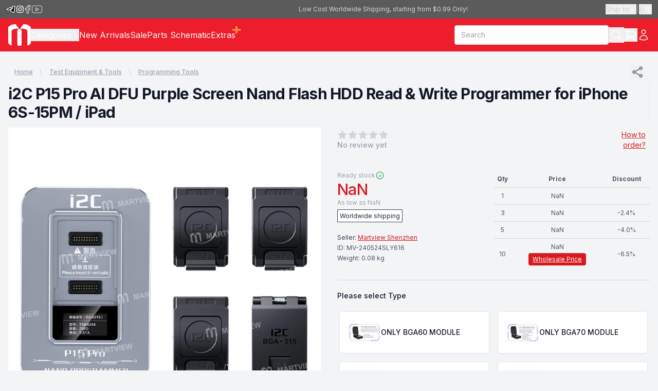

--- FILE ---
content_type: text/html; charset=utf-8
request_url: https://www.martview.com/i2c-p15-pro-ai-dfu-purple-screen-nand-flash-hdd-read-write-programmer-for-iphone-6s-15pm-ipad.html
body_size: 21834
content:
<!DOCTYPE html><html lang="en"><head><meta charSet="utf-8"/><meta name="viewport" content="width=device-width, initial-scale=1"/><link rel="preload" as="image" href="https://static.martview.com/product/IMG-FEYW1UMW/i2c-p15-pro-ai-dfu-purple-screen-nand-flash-hdd-read-write-programmer-1-thumb.jpg"/><link rel="preload" as="image" href="https://static.martview.com/product/IMG-SD3C27S3/i2c-p15-pro-ai-dfu-purple-screen-nand-flash-hdd-read-write-programmer-6-thumb.jpg"/><link rel="preload" as="image" href="https://static.martview.com/product/IMG-9Y7AA11Z/i2c-p15-pro-ai-dfu-purple-screen-nand-flash-hdd-read-write-programmer-5-thumb.jpg"/><link rel="preload" as="image" href="https://static.martview.com/product/IMG-8D5XC2W3/i2c-p15-pro-ai-dfu-purple-screen-nand-flash-hdd-read-write-programmer-7-thumb.jpg"/><link rel="preload" as="image" href="https://static.martview.com/product/IMG-WD4PG674/i2c-p15-pro-ai-dfu-purple-screen-nand-flash-hdd-read-write-programmer-8-thumb.jpg"/><link rel="preload" as="image" href="https://static.martview.com/product/IMG-39YZWF3P/i2c-p15-pro-ai-dfu-purple-screen-nand-flash-hdd-read-write-programmer-9-thumb.jpg"/><link rel="preload" as="image" href="https://static.martview.com/product/IMG-PNQQSWXL/i2c-p15-pro-ai-dfu-purple-screen-nand-flash-hdd-read-write-programmer-10-thumb.jpg"/><link rel="preload" as="image" href="https://static.martview.com/product/IMG-12W3SD85/i2c-p15-pro-ai-dfu-purple-screen-nand-flash-hdd-read-write-programmer-11-thumb.jpg"/><link rel="preload" as="image" href="https://static.martview.com/product/IMG-192BD8A9/i2c-p15-pro-ai-dfu-purple-screen-nand-flash-hdd-read-write-programmer-12-thumb.jpg"/><link rel="preload" as="image" href="https://static.martview.com/product/IMG-994KX86M/i2c-p15-pro-ai-dfu-purple-screen-nand-flash-hdd-read-write-programmer-13-thumb.jpg"/><link rel="stylesheet" href="/_next/static/chunks/a7d34b73bdb9f126.css" data-precedence="next"/><link rel="preload" as="script" fetchPriority="low" href="/_next/static/chunks/a4e88559246476a6.js"/><script src="/_next/static/chunks/4a2e6ca9bc162ffe.js" async=""></script><script src="/_next/static/chunks/5476504fbe1f5f80.js" async=""></script><script src="/_next/static/chunks/6740f161f60c6ab5.js" async=""></script><script src="/_next/static/chunks/c462f7822a1dbf4e.js" async=""></script><script src="/_next/static/chunks/turbopack-a5504ead590b1355.js" async=""></script><script src="/_next/static/chunks/0f465632111e16cb.js" async=""></script><script src="/_next/static/chunks/c215cd3a90c43118.js" async=""></script><script src="/_next/static/chunks/c02c034377773699.js" async=""></script><script src="/_next/static/chunks/c67c83fa5bbf05dc.js" async=""></script><script src="/_next/static/chunks/6f9ce5a165a336ed.js" async=""></script><script src="/_next/static/chunks/4acf5dd942a7dfa7.js" async=""></script><script src="/_next/static/chunks/96b76c0617391b96.js" async=""></script><script src="/_next/static/chunks/ff1a16fafef87110.js" async=""></script><script src="/_next/static/chunks/247eb132b7f7b574.js" async=""></script><script src="/_next/static/chunks/04755f215ce23e2a.js" async=""></script><script src="/_next/static/chunks/f948160511a82f56.js" async=""></script><script src="/_next/static/chunks/e83d91e42c10f9c9.js" async=""></script><script src="/_next/static/chunks/616ef5472167e811.js" async=""></script><link rel="preload" href="https://www.googletagmanager.com/gtag/js?id=G-P5734SB04Y" as="script"/><link rel="preload" as="image" href="https://static.martview.com/product/IMG-517Q5THF/i2c-p15-pro-ai-dfu-purple-screen-nand-flash-hdd-read-write-programmer-14-thumb.jpg"/><link rel="preload" as="image" href="https://static.martview.com/product/IMG-69UNYMAB/i2c-p15-pro-ai-dfu-purple-screen-nand-flash-hdd-read-write-programmer-15-thumb.jpg"/><link rel="preload" as="image" href="https://static.martview.com/product/IMG-3MCUT19F/i2c-p15-pro-ai-dfu-purple-screen-nand-flash-hdd-read-write-programmer-16-thumb.jpg"/><link rel="preload" as="image" href="https://static.martview.com/product/IMG-PHCL871M/i2c-p15-pro-ai-dfu-purple-screen-nand-flash-hdd-read-write-programmer-17-thumb.jpg"/><link rel="preload" as="image" href="https://static.martview.com/product/IMG-ETQ7R9NH/i2c-p15-pro-ai-dfu-purple-screen-nand-flash-hdd-read-write-programmer-4-thumb.jpg"/><link rel="preload" as="image" href="https://static.martview.com/product/IMG-P59DM998/i2c-p15-pro-ai-dfu-purple-screen-nand-flash-hdd-read-write-programmer-3-thumb.jpg"/><link rel="preload" as="image" href="https://static.martview.com/product/IMG-AD6LW639/i2c-p15-pro-ai-dfu-purple-screen-nand-flash-hdd-read-write-programmer-2-thumb.jpg"/><link rel="preload" as="image" href="https://static.martview.com/product/IMG-D2AF9U6P/i2c-p15-pro-ai-dfu-purple-screen-nand-flash-hdd-read-write-programmer-18-thumb.jpg"/><link rel="shortcut icon" href="/favicon.ico"/><link rel="apple-touch-icon" sizes="180x180" href="/icons/apple-touch-icon.png"/><link rel="icon" type="image/png" sizes="32x32" href="/icons/favicon-32x32.png"/><link rel="icon" type="image/png" sizes="16x16" href="/icons/favicon-16x16.png"/><meta name="next-size-adjust" content=""/><title>i2C P15 Pro AI DFU Purple Screen Nand Flash HDD Read &amp; Write Programmer for iPhone 6S-15PM / iPad - Martview</title><meta name="description" content="&lt;blockquote&gt;&lt;strong&gt;i2C P15 Pro AI DFU Purple Screen Nand Flash HDD Read &amp;amp; Write Programmer for iPhone 6S-15PM / iPad&lt;br&gt;&lt;/strong&gt;&lt;strong&gt;&lt;br&gt;&lt;/strong&gt;&lt;/blockquote&gt;&lt;blockquote&gt;&lt;strong&gt;Features:&lt;/strong&gt;&lt;ul&gt;&lt;li&gt;P15 Pro NAND Programmer, the first Al code checking technology to quickly, support BGA"/><meta property="og:title" content="i2C P15 Pro AI DFU Purple Screen Nand Flash HDD Read &amp; Write Programmer for iPhone 6S-15PM / iPad - Martview"/><meta property="og:description" content="&lt;blockquote&gt;&lt;strong&gt;i2C P15 Pro AI DFU Purple Screen Nand Flash HDD Read &amp;amp; Write Programmer for iPhone 6S-15PM / iPad&lt;br&gt;&lt;/strong&gt;&lt;strong&gt;&lt;br&gt;&lt;/strong&gt;&lt;/blockquote&gt;&lt;blockquote&gt;&lt;strong&gt;Features:&lt;/strong&gt;&lt;ul&gt;&lt;li&gt;P15 Pro NAND Programmer, the first Al code checking technology to quickly, support BGA"/><meta property="og:image" content="https://static.martview.com/product/IMG-FEYW1UMW/i2c-p15-pro-ai-dfu-purple-screen-nand-flash-hdd-read-write-programmer-1-small.jpg"/><meta name="twitter:card" content="summary_large_image"/><meta name="twitter:title" content="i2C P15 Pro AI DFU Purple Screen Nand Flash HDD Read &amp; Write Programmer for iPhone 6S-15PM / iPad - Martview"/><meta name="twitter:description" content="&lt;blockquote&gt;&lt;strong&gt;i2C P15 Pro AI DFU Purple Screen Nand Flash HDD Read &amp;amp; Write Programmer for iPhone 6S-15PM / iPad&lt;br&gt;&lt;/strong&gt;&lt;strong&gt;&lt;br&gt;&lt;/strong&gt;&lt;/blockquote&gt;&lt;blockquote&gt;&lt;strong&gt;Features:&lt;/strong&gt;&lt;ul&gt;&lt;li&gt;P15 Pro NAND Programmer, the first Al code checking technology to quickly, support BGA"/><meta name="twitter:image" content="https://static.martview.com/product/IMG-FEYW1UMW/i2c-p15-pro-ai-dfu-purple-screen-nand-flash-hdd-read-write-programmer-1-small.jpg"/><script src="/_next/static/chunks/a6dad97d9634a72d.js" noModule=""></script></head><body class="bg-gray-100 text-gray-700 inter_5972bc34-module__OU16Qa__className"><div hidden=""><!--$--><!--/$--></div><!--$?--><template id="B:0"></template><div>Loading header...</div><!--/$--><main class="w-full"><div class="flex w-full justify-center"><div class="default-page"><div><div class="flex items-center justify-between gap-x-3 p-3"><div class="overflow-x-auto overflow-y-hidden"><nav aria-label="Breadcrumb"><ol class="flex items-center space-x-2 text-xs lg:max-w-7xl undefined"><li><div class="flex items-center"><a class="mr-2 font-medium text-gray-400 underline hover:text-gray-600" href="/">Home</a><svg width="16" height="20" viewBox="0 0 16 20" fill="currentColor" aria-hidden="true" class="h-5 w-4 text-gray-300"><path d="M5.697 4.34L8.98 16.532h1.327L7.025 4.341H5.697z"></path></svg></div></li><li><div class="flex items-center"><a class="mr-2 font-medium text-gray-400 underline hover:text-gray-600" href="/products/test-equipment-tools">Test Equipment &amp; Tools</a><svg width="16" height="20" viewBox="0 0 16 20" fill="currentColor" aria-hidden="true" class="h-5 w-4 text-gray-300"><path d="M5.697 4.34L8.98 16.532h1.327L7.025 4.341H5.697z"></path></svg></div></li><li><div class="flex items-center"><a class="mr-2 font-medium text-gray-400 underline hover:text-gray-600" href="/products/test-equipment-tools-programming-tools">Programming Tools</a></div></li></ol></nav></div><button aria-label="Share"><svg xmlns="http://www.w3.org/2000/svg" fill="none" viewBox="0 0 24 24" stroke-width="1.5" stroke="currentColor" class="size-[24px] text-gray-600" width="1em" height="1em"><path stroke-linecap="round" stroke-linejoin="round" d="M7.217 10.907a2.25 2.25 0 100 2.186m0-2.186c.18.324.283.696.283 1.093s-.103.77-.283 1.093m0-2.186l9.566-5.314m-9.566 7.5l9.566 5.314m0 0a2.25 2.25 0 103.935 2.186 2.25 2.25 0 00-3.935-2.186zm0-12.814a2.25 2.25 0 103.933-2.185 2.25 2.25 0 00-3.933 2.185z"></path></svg></button></div><div class="pb-3"><div class="lg:col-span-2 lg:border-r lg:border-gray-200 lg:pr-8"><h1 class="text-2xl font-bold tracking-tight text-gray-900 sm:text-3xl">i2C P15 Pro AI DFU Purple Screen Nand Flash HDD Read &amp; Write Programmer for iPhone 6S-15PM / iPad</h1></div></div><div class="mx-auto lg:grid lg:grid-cols-2 lg:gap-x-8 undefined"><div class="flex flex-col gap-y-3"><div class="group relative flex aspect-1 items-center justify-center overflow-hidden"><button class="absolute left-4 top-1/2 z-10 -translate-y-1/2 transform rounded-full bg-white p-2 shadow-md transition-all duration-200 hover:bg-gray-50 md:opacity-0 md:group-hover:opacity-100" aria-label="Previous Image"><svg xmlns="http://www.w3.org/2000/svg" fill="none" viewBox="0 0 24 24" stroke-width="1.5" stroke="currentColor" class="size-5 text-gray-700" width="1em" height="1em"><path stroke-linecap="round" stroke-linejoin="round" d="M15.75 19.5L8.25 12l7.5-7.5"></path></svg></button><button class="absolute right-4 top-1/2 z-10 -translate-y-1/2 transform rounded-full bg-white p-2 shadow-md transition-all duration-200 hover:bg-gray-50 md:opacity-0 md:group-hover:opacity-100" aria-label="Next Image"><svg xmlns="http://www.w3.org/2000/svg" fill="none" viewBox="0 0 24 24" stroke-width="1.5" stroke="currentColor" class="size-5 text-gray-700" width="1em" height="1em"><path stroke-linecap="round" stroke-linejoin="round" d="M8.25 4.5l7.5 7.5-7.5 7.5"></path></svg></button><div class="relative"><picture class="h-auto w-full bg-white"><source media="(min-width: 769px)" srcSet="https://static.martview.com/product/IMG-FEYW1UMW/i2c-p15-pro-ai-dfu-purple-screen-nand-flash-hdd-read-write-programmer-1-large.webp" type="image/webp"/><source media="(max-width: 768px)" srcSet="https://static.martview.com/product/IMG-FEYW1UMW/i2c-p15-pro-ai-dfu-purple-screen-nand-flash-hdd-read-write-programmer-1-medium.webp" type="image/webp"/><source media="(min-width: 769px)" srcSet="https://static.martview.com/product/IMG-FEYW1UMW/i2c-p15-pro-ai-dfu-purple-screen-nand-flash-hdd-read-write-programmer-1-large.jpg"/><source media="(max-width: 768px)" srcSet="https://static.martview.com/product/IMG-FEYW1UMW/i2c-p15-pro-ai-dfu-purple-screen-nand-flash-hdd-read-write-programmer-1-medium.jpg"/><img src="https://static.martview.com/product/IMG-FEYW1UMW/i2c-p15-pro-ai-dfu-purple-screen-nand-flash-hdd-read-write-programmer-1-medium.jpg" class="h-auto w-full bg-white object-contain" alt="i2c p15-pro-ai-dfu-purple-screen-nand-flash-hdd-read-write-programmer-1" loading="eager" rel="preload"/></picture></div></div><div class="flex w-full items-center gap-x-3"><button><svg xmlns="http://www.w3.org/2000/svg" fill="none" viewBox="0 0 24 24" stroke-width="1.5" stroke="currentColor" class="size-[24px] text-gray-600" width="1em" height="1em" aria-label="Previous Image"><path stroke-linecap="round" stroke-linejoin="round" d="M15.75 19.5L8.25 12l7.5-7.5"></path></svg></button><div id="thumbsDiv" class="flex grow items-center gap-x-3 overflow-x-auto overflow-y-hidden p-2"><div class="aspect-1 min-h-[80px] min-w-[80px] rounded-sm ring-2 ring-dark-primary"><img src="https://static.martview.com/product/IMG-FEYW1UMW/i2c-p15-pro-ai-dfu-purple-screen-nand-flash-hdd-read-write-programmer-1-thumb.jpg" alt="i2c p15-pro-ai-dfu-purple-screen-nand-flash-hdd-read-write-programmer-1" class="size-full cursor-pointer bg-white object-cover object-center opacity-100" decoding="async"/></div><div class="aspect-1 min-h-[80px] min-w-[80px] rounded-sm "><img src="https://static.martview.com/product/IMG-SD3C27S3/i2c-p15-pro-ai-dfu-purple-screen-nand-flash-hdd-read-write-programmer-6-thumb.jpg" alt="i2c p15-pro-ai-dfu-purple-screen-nand-flash-hdd-read-write-programmer-6" class="size-full cursor-pointer bg-white object-cover object-center opacity-70 hover:opacity-100" decoding="async"/></div><div class="aspect-1 min-h-[80px] min-w-[80px] rounded-sm "><img src="https://static.martview.com/product/IMG-9Y7AA11Z/i2c-p15-pro-ai-dfu-purple-screen-nand-flash-hdd-read-write-programmer-5-thumb.jpg" alt="i2c p15-pro-ai-dfu-purple-screen-nand-flash-hdd-read-write-programmer-5" class="size-full cursor-pointer bg-white object-cover object-center opacity-70 hover:opacity-100" decoding="async"/></div><div class="aspect-1 min-h-[80px] min-w-[80px] rounded-sm "><img src="https://static.martview.com/product/IMG-8D5XC2W3/i2c-p15-pro-ai-dfu-purple-screen-nand-flash-hdd-read-write-programmer-7-thumb.jpg" alt="i2c p15-pro-ai-dfu-purple-screen-nand-flash-hdd-read-write-programmer-7" class="size-full cursor-pointer bg-white object-cover object-center opacity-70 hover:opacity-100" decoding="async"/></div><div class="aspect-1 min-h-[80px] min-w-[80px] rounded-sm "><img src="https://static.martview.com/product/IMG-WD4PG674/i2c-p15-pro-ai-dfu-purple-screen-nand-flash-hdd-read-write-programmer-8-thumb.jpg" alt="i2c p15-pro-ai-dfu-purple-screen-nand-flash-hdd-read-write-programmer-8" class="size-full cursor-pointer bg-white object-cover object-center opacity-70 hover:opacity-100" decoding="async"/></div><div class="aspect-1 min-h-[80px] min-w-[80px] rounded-sm "><img src="https://static.martview.com/product/IMG-39YZWF3P/i2c-p15-pro-ai-dfu-purple-screen-nand-flash-hdd-read-write-programmer-9-thumb.jpg" alt="i2c p15-pro-ai-dfu-purple-screen-nand-flash-hdd-read-write-programmer-9" class="size-full cursor-pointer bg-white object-cover object-center opacity-70 hover:opacity-100" decoding="async"/></div><div class="aspect-1 min-h-[80px] min-w-[80px] rounded-sm "><img src="https://static.martview.com/product/IMG-PNQQSWXL/i2c-p15-pro-ai-dfu-purple-screen-nand-flash-hdd-read-write-programmer-10-thumb.jpg" alt="i2c p15-pro-ai-dfu-purple-screen-nand-flash-hdd-read-write-programmer-10" class="size-full cursor-pointer bg-white object-cover object-center opacity-70 hover:opacity-100" decoding="async"/></div><div class="aspect-1 min-h-[80px] min-w-[80px] rounded-sm "><img src="https://static.martview.com/product/IMG-12W3SD85/i2c-p15-pro-ai-dfu-purple-screen-nand-flash-hdd-read-write-programmer-11-thumb.jpg" alt="i2c p15-pro-ai-dfu-purple-screen-nand-flash-hdd-read-write-programmer-11" class="size-full cursor-pointer bg-white object-cover object-center opacity-70 hover:opacity-100" decoding="async"/></div><div class="aspect-1 min-h-[80px] min-w-[80px] rounded-sm "><img src="https://static.martview.com/product/IMG-192BD8A9/i2c-p15-pro-ai-dfu-purple-screen-nand-flash-hdd-read-write-programmer-12-thumb.jpg" alt="i2c p15-pro-ai-dfu-purple-screen-nand-flash-hdd-read-write-programmer-12" class="size-full cursor-pointer bg-white object-cover object-center opacity-70 hover:opacity-100" decoding="async"/></div><div class="aspect-1 min-h-[80px] min-w-[80px] rounded-sm "><img src="https://static.martview.com/product/IMG-994KX86M/i2c-p15-pro-ai-dfu-purple-screen-nand-flash-hdd-read-write-programmer-13-thumb.jpg" alt="i2c p15-pro-ai-dfu-purple-screen-nand-flash-hdd-read-write-programmer-13" class="size-full cursor-pointer bg-white object-cover object-center opacity-70 hover:opacity-100" decoding="async"/></div><div class="aspect-1 min-h-[80px] min-w-[80px] rounded-sm "><img src="https://static.martview.com/product/IMG-517Q5THF/i2c-p15-pro-ai-dfu-purple-screen-nand-flash-hdd-read-write-programmer-14-thumb.jpg" alt="i2c p15-pro-ai-dfu-purple-screen-nand-flash-hdd-read-write-programmer-14" class="size-full cursor-pointer bg-white object-cover object-center opacity-70 hover:opacity-100" decoding="async"/></div><div class="aspect-1 min-h-[80px] min-w-[80px] rounded-sm "><img src="https://static.martview.com/product/IMG-69UNYMAB/i2c-p15-pro-ai-dfu-purple-screen-nand-flash-hdd-read-write-programmer-15-thumb.jpg" alt="i2c p15-pro-ai-dfu-purple-screen-nand-flash-hdd-read-write-programmer-15" class="size-full cursor-pointer bg-white object-cover object-center opacity-70 hover:opacity-100" decoding="async"/></div><div class="aspect-1 min-h-[80px] min-w-[80px] rounded-sm "><img src="https://static.martview.com/product/IMG-3MCUT19F/i2c-p15-pro-ai-dfu-purple-screen-nand-flash-hdd-read-write-programmer-16-thumb.jpg" alt="i2c p15-pro-ai-dfu-purple-screen-nand-flash-hdd-read-write-programmer-16" class="size-full cursor-pointer bg-white object-cover object-center opacity-70 hover:opacity-100" decoding="async"/></div><div class="aspect-1 min-h-[80px] min-w-[80px] rounded-sm "><img src="https://static.martview.com/product/IMG-PHCL871M/i2c-p15-pro-ai-dfu-purple-screen-nand-flash-hdd-read-write-programmer-17-thumb.jpg" alt="i2c p15-pro-ai-dfu-purple-screen-nand-flash-hdd-read-write-programmer-17" class="size-full cursor-pointer bg-white object-cover object-center opacity-70 hover:opacity-100" decoding="async"/></div><div class="aspect-1 min-h-[80px] min-w-[80px] rounded-sm "><img src="https://static.martview.com/product/IMG-ETQ7R9NH/i2c-p15-pro-ai-dfu-purple-screen-nand-flash-hdd-read-write-programmer-4-thumb.jpg" alt="i2c p15-pro-ai-dfu-purple-screen-nand-flash-hdd-read-write-programmer-4" class="size-full cursor-pointer bg-white object-cover object-center opacity-70 hover:opacity-100" decoding="async"/></div><div class="aspect-1 min-h-[80px] min-w-[80px] rounded-sm "><img src="https://static.martview.com/product/IMG-P59DM998/i2c-p15-pro-ai-dfu-purple-screen-nand-flash-hdd-read-write-programmer-3-thumb.jpg" alt="i2c p15-pro-ai-dfu-purple-screen-nand-flash-hdd-read-write-programmer-3" class="size-full cursor-pointer bg-white object-cover object-center opacity-70 hover:opacity-100" decoding="async"/></div><div class="aspect-1 min-h-[80px] min-w-[80px] rounded-sm "><img src="https://static.martview.com/product/IMG-AD6LW639/i2c-p15-pro-ai-dfu-purple-screen-nand-flash-hdd-read-write-programmer-2-thumb.jpg" alt="i2c p15-pro-ai-dfu-purple-screen-nand-flash-hdd-read-write-programmer-2" class="size-full cursor-pointer bg-white object-cover object-center opacity-70 hover:opacity-100" decoding="async"/></div><div class="aspect-1 min-h-[80px] min-w-[80px] rounded-sm "><img src="https://static.martview.com/product/IMG-D2AF9U6P/i2c-p15-pro-ai-dfu-purple-screen-nand-flash-hdd-read-write-programmer-18-thumb.jpg" alt="i2c p15-pro-ai-dfu-purple-screen-nand-flash-hdd-read-write-programmer-18" class="size-full cursor-pointer bg-white object-cover object-center opacity-70 hover:opacity-100" decoding="async"/></div></div><button><svg xmlns="http://www.w3.org/2000/svg" fill="none" viewBox="0 0 24 24" stroke-width="1.5" stroke="currentColor" class="size-[24px] text-gray-600" width="1em" height="1em" aria-label="Next Image"><path stroke-linecap="round" stroke-linejoin="round" d="M8.25 4.5l7.5 7.5-7.5 7.5"></path></svg></button></div></div><div class="mt-2 p-3 md:p-0 lg:mt-0"><div class="mt-1 flex items-center justify-between"><div><div class="flex flex-col items-start"><div class="flex items-center"><svg xmlns="http://www.w3.org/2000/svg" viewBox="0 0 24 24" fill="currentColor" class="text-gray-300 h-5 w-5 flex-shrink-0" width="1em" height="1em" aria-hidden="true"><path fill-rule="evenodd" d="M10.788 3.21c.448-1.077 1.976-1.077 2.424 0l2.082 5.007 5.404.433c1.164.093 1.636 1.545.749 2.305l-4.117 3.527 1.257 5.273c.271 1.136-.964 2.033-1.96 1.425L12 18.354 7.373 21.18c-.996.608-2.231-.29-1.96-1.425l1.257-5.273-4.117-3.527c-.887-.76-.415-2.212.749-2.305l5.404-.433 2.082-5.006z" clip-rule="evenodd"></path></svg><svg xmlns="http://www.w3.org/2000/svg" viewBox="0 0 24 24" fill="currentColor" class="text-gray-300 h-5 w-5 flex-shrink-0" width="1em" height="1em" aria-hidden="true"><path fill-rule="evenodd" d="M10.788 3.21c.448-1.077 1.976-1.077 2.424 0l2.082 5.007 5.404.433c1.164.093 1.636 1.545.749 2.305l-4.117 3.527 1.257 5.273c.271 1.136-.964 2.033-1.96 1.425L12 18.354 7.373 21.18c-.996.608-2.231-.29-1.96-1.425l1.257-5.273-4.117-3.527c-.887-.76-.415-2.212.749-2.305l5.404-.433 2.082-5.006z" clip-rule="evenodd"></path></svg><svg xmlns="http://www.w3.org/2000/svg" viewBox="0 0 24 24" fill="currentColor" class="text-gray-300 h-5 w-5 flex-shrink-0" width="1em" height="1em" aria-hidden="true"><path fill-rule="evenodd" d="M10.788 3.21c.448-1.077 1.976-1.077 2.424 0l2.082 5.007 5.404.433c1.164.093 1.636 1.545.749 2.305l-4.117 3.527 1.257 5.273c.271 1.136-.964 2.033-1.96 1.425L12 18.354 7.373 21.18c-.996.608-2.231-.29-1.96-1.425l1.257-5.273-4.117-3.527c-.887-.76-.415-2.212.749-2.305l5.404-.433 2.082-5.006z" clip-rule="evenodd"></path></svg><svg xmlns="http://www.w3.org/2000/svg" viewBox="0 0 24 24" fill="currentColor" class="text-gray-300 h-5 w-5 flex-shrink-0" width="1em" height="1em" aria-hidden="true"><path fill-rule="evenodd" d="M10.788 3.21c.448-1.077 1.976-1.077 2.424 0l2.082 5.007 5.404.433c1.164.093 1.636 1.545.749 2.305l-4.117 3.527 1.257 5.273c.271 1.136-.964 2.033-1.96 1.425L12 18.354 7.373 21.18c-.996.608-2.231-.29-1.96-1.425l1.257-5.273-4.117-3.527c-.887-.76-.415-2.212.749-2.305l5.404-.433 2.082-5.006z" clip-rule="evenodd"></path></svg><svg xmlns="http://www.w3.org/2000/svg" viewBox="0 0 24 24" fill="currentColor" class="text-gray-300 h-5 w-5 flex-shrink-0" width="1em" height="1em" aria-hidden="true"><path fill-rule="evenodd" d="M10.788 3.21c.448-1.077 1.976-1.077 2.424 0l2.082 5.007 5.404.433c1.164.093 1.636 1.545.749 2.305l-4.117 3.527 1.257 5.273c.271 1.136-.964 2.033-1.96 1.425L12 18.354 7.373 21.18c-.996.608-2.231-.29-1.96-1.425l1.257-5.273-4.117-3.527c-.887-.76-.415-2.212.749-2.305l5.404-.433 2.082-5.006z" clip-rule="evenodd"></path></svg></div><p class="sr-only">0<!-- --> out of 5 stars</p><span class="text-sm font-medium text-gray-400">No review yet</span></div></div><div class="max-w-[60px] pr-2 text-right text-sm text-dark-primary underline"><a href="/how-to-order">How to order?</a></div></div><div class="mt-8 sm:mt-10"><div><div class="items-start md:grid md:grid-cols-2"><div><div class="flex items-center gap-x-1"><div class="text-xs text-gray-400">Ready stock</div><svg xmlns="http://www.w3.org/2000/svg" fill="none" viewBox="0 0 24 24" stroke-width="1.5" stroke="currentColor" class="size-[18px] text-green-600" width="1em" height="1em"><path stroke-linecap="round" stroke-linejoin="round" d="M9 12.75L11.25 15 15 9.75M21 12a9 9 0 11-18 0 9 9 0 0118 0z"></path></svg></div><div class="flex items-start gap-x-6"><div><div class="notranslate text-3xl font-medium tracking-tight text-dark-primary">NaN</div><div class="notranslate text-xs text-gray-400">As low as <!-- -->NaN</div></div></div><div class="mt-1"><span class="border border-gray-700 bg-white p-1 text-xs text-gray-800">Worldwide shipping</span></div><div class="mt-6 text-xs">Seller:<!-- --> <a class="text-dark-primary underline" href="/china-shenzhen">Martview Shenzhen</a></div><div class="mt-1 text-xs text-gray-600">ID: <!-- -->MV-240524SLY616</div><div class="mt-1 text-xs text-gray-600">Weight: <!-- -->0.08<!-- --> kg</div></div><div><table class="mt-6 w-full table-auto text-xs text-gray-600 md:mt-0"><thead class="border-b border-gray-300"><tr><th class="py-2">Qty</th><th class="py-2">Price</th><th class="py-2">Discount</th></tr></thead><tbody><tr class="border-b border-gray-300"><td class="py-2" align="center">1</td><td class="py-2" align="center"><div>NaN</div></td><td class="py-2" align="center"></td></tr><tr class="border-b border-gray-300"><td class="py-2" align="center">3</td><td class="py-2" align="center"><div>NaN</div></td><td class="py-2" align="center">-<!-- -->2.4<!-- -->%</td></tr><tr class="border-b border-gray-300"><td class="py-2" align="center">5</td><td class="py-2" align="center"><div>NaN</div></td><td class="py-2" align="center">-<!-- -->4.0<!-- -->%</td></tr><tr class=""><td class="py-2" align="center">10</td><td class="py-2" align="center"><div>NaN</div><div class="mt-1 w-fit rounded bg-dark-primary px-2 py-1 text-xs text-white underline"><a href="/wholesale/form">Wholesale Price</a></div></td><td class="py-2" align="center">-<!-- -->6.5<!-- -->%</td></tr></tbody></table></div></div><div class="mt-5"><div class="mt-2 border-t border-gray-300 pt-5"><div class="flex items-center justify-between"><h3 class="text-sm font-medium text-gray-900">Please select <!-- -->Type</h3></div><div class="my-4 max-h-[320px] overflow-y-auto p-1" id="headlessui-radiogroup-_R_2il6lubsnl5b_" role="radiogroup"><div class="sr-only" id="headlessui-label-_R_1mil6lubsnl5b_" data-headlessui-state="">Choose a <!-- -->Type</div><div class="grid grid-cols-1 gap-4 sm:grid-cols-2"><span class="cursor-pointer bg-white text-gray-900 shadow-sm group relative flex items-center justify-center gap-x-2 rounded-md border px-4 py-2 text-sm font-medium uppercase hover:bg-gray-50 focus:outline-none" id="headlessui-radio-_R_6mil6lubsnl5b_" role="radio" aria-checked="false" tabindex="-1" data-headlessui-state=""><img src="https://static.martview.com/product/IMG-517Q5THF/i2c-p15-pro-ai-dfu-purple-screen-nand-flash-hdd-read-write-programmer-14-thumb.jpg" alt="only BGA60 Module" class="size-16 object-cover"/><span class="flex-1 break-words" id="headlessui-label-_R_56mil6lubsnl5b_" data-headlessui-state="">only BGA60 Module</span><span class="border border-transparent pointer-events-none absolute -inset-px rounded-md" aria-hidden="true"></span></span><span class="cursor-pointer bg-white text-gray-900 shadow-sm group relative flex items-center justify-center gap-x-2 rounded-md border px-4 py-2 text-sm font-medium uppercase hover:bg-gray-50 focus:outline-none" id="headlessui-radio-_R_amil6lubsnl5b_" role="radio" aria-checked="false" tabindex="-1" data-headlessui-state=""><img src="https://static.martview.com/product/IMG-69UNYMAB/i2c-p15-pro-ai-dfu-purple-screen-nand-flash-hdd-read-write-programmer-15-thumb.jpg" alt="only BGA70 Module" class="size-16 object-cover"/><span class="flex-1 break-words" id="headlessui-label-_R_5amil6lubsnl5b_" data-headlessui-state="">only BGA70 Module</span><span class="border border-transparent pointer-events-none absolute -inset-px rounded-md" aria-hidden="true"></span></span><span class="cursor-pointer bg-white text-gray-900 shadow-sm group relative flex items-center justify-center gap-x-2 rounded-md border px-4 py-2 text-sm font-medium uppercase hover:bg-gray-50 focus:outline-none" id="headlessui-radio-_R_emil6lubsnl5b_" role="radio" aria-checked="false" tabindex="-1" data-headlessui-state=""><img src="https://static.martview.com/product/IMG-3MCUT19F/i2c-p15-pro-ai-dfu-purple-screen-nand-flash-hdd-read-write-programmer-16-thumb.jpg" alt="only BGA110 Module" class="size-16 object-cover"/><span class="flex-1 break-words" id="headlessui-label-_R_5emil6lubsnl5b_" data-headlessui-state="">only BGA110 Module</span><span class="border border-transparent pointer-events-none absolute -inset-px rounded-md" aria-hidden="true"></span></span><span class="cursor-pointer bg-white text-gray-900 shadow-sm group relative flex items-center justify-center gap-x-2 rounded-md border px-4 py-2 text-sm font-medium uppercase hover:bg-gray-50 focus:outline-none" id="headlessui-radio-_R_imil6lubsnl5b_" role="radio" aria-checked="false" tabindex="-1" data-headlessui-state=""><img src="https://static.martview.com/product/IMG-PHCL871M/i2c-p15-pro-ai-dfu-purple-screen-nand-flash-hdd-read-write-programmer-17-thumb.jpg" alt="only BGA315 Module" class="size-16 object-cover"/><span class="flex-1 break-words" id="headlessui-label-_R_5imil6lubsnl5b_" data-headlessui-state="">only BGA315 Module</span><span class="border border-transparent pointer-events-none absolute -inset-px rounded-md" aria-hidden="true"></span></span><span class="cursor-pointer bg-white text-gray-900 shadow-sm group relative flex items-center justify-center gap-x-2 rounded-md border px-4 py-2 text-sm font-medium uppercase hover:bg-gray-50 focus:outline-none" id="headlessui-radio-_R_mmil6lubsnl5b_" role="radio" aria-checked="false" tabindex="-1" data-headlessui-state=""><img src="https://static.martview.com/product/IMG-ETQ7R9NH/i2c-p15-pro-ai-dfu-purple-screen-nand-flash-hdd-read-write-programmer-4-thumb.jpg" alt="Host + BGA110 Module" class="size-16 object-cover"/><span class="flex-1 break-words" id="headlessui-label-_R_5mmil6lubsnl5b_" data-headlessui-state="">Host + BGA110 Module</span><span class="border border-transparent pointer-events-none absolute -inset-px rounded-md" aria-hidden="true"></span></span><span class="cursor-pointer bg-white text-gray-900 shadow-sm group relative flex items-center justify-center gap-x-2 rounded-md border px-4 py-2 text-sm font-medium uppercase hover:bg-gray-50 focus:outline-none" id="headlessui-radio-_R_qmil6lubsnl5b_" role="radio" aria-checked="false" tabindex="-1" data-headlessui-state=""><img src="https://static.martview.com/product/IMG-P59DM998/i2c-p15-pro-ai-dfu-purple-screen-nand-flash-hdd-read-write-programmer-3-thumb.jpg" alt="Host + BGA315 Module" class="size-16 object-cover"/><span class="flex-1 break-words" id="headlessui-label-_R_5qmil6lubsnl5b_" data-headlessui-state="">Host + BGA315 Module</span><span class="border border-transparent pointer-events-none absolute -inset-px rounded-md" aria-hidden="true"></span></span><span class="cursor-pointer bg-white text-gray-900 shadow-sm group relative flex items-center justify-center gap-x-2 rounded-md border px-4 py-2 text-sm font-medium uppercase hover:bg-gray-50 focus:outline-none" id="headlessui-radio-_R_umil6lubsnl5b_" role="radio" aria-checked="false" tabindex="-1" data-headlessui-state=""><img src="https://static.martview.com/product/IMG-AD6LW639/i2c-p15-pro-ai-dfu-purple-screen-nand-flash-hdd-read-write-programmer-2-thumb.jpg" alt="Full Set" class="size-16 object-cover"/><span class="flex-1 break-words" id="headlessui-label-_R_5umil6lubsnl5b_" data-headlessui-state="">Full Set</span><span class="border border-transparent pointer-events-none absolute -inset-px rounded-md" aria-hidden="true"></span></span></div></div></div><div class="mt-6 flex items-center gap-x-4 border-t border-gray-300 pt-8"><div class="relative w-[150px]" data-headlessui-state=""><button class="relative w-full cursor-default rounded-md bg-white py-3.5 pl-3 pr-10 text-left text-gray-900 shadow-sm ring-1 ring-inset ring-gray-300 focus:outline-none focus:ring-2 focus:ring-dark-primary sm:text-sm sm:leading-6" id="headlessui-listbox-button-_R_1mml6lubsnl5b_" type="button" aria-haspopup="listbox" aria-expanded="false" data-headlessui-state=""><span class="flex items-center justify-center"><span class="ml-3 block">1</span></span><span class="pointer-events-none absolute inset-y-0 right-0 ml-3 flex items-center pr-2"><svg xmlns="http://www.w3.org/2000/svg" fill="none" viewBox="0 0 24 24" stroke-width="1.5" stroke="currentColor" class="size-5 text-gray-400" width="1em" height="1em" aria-hidden="true"><path stroke-linecap="round" stroke-linejoin="round" d="M19.5 8.25l-7.5 7.5-7.5-7.5"></path></svg></span></button></div><button class="bg-dark-primary w-full rounded-md px-8 py-3 text-white disabled:bg-gray-300"><div class="flex w-full items-center justify-center gap-x-3"><svg xmlns="http://www.w3.org/2000/svg" fill="none" viewBox="0 0 24 24" stroke-width="1.5" stroke="currentColor" class="size-[24px]" width="1em" height="1em"><path stroke-linecap="round" stroke-linejoin="round" d="M2.25 3h1.386c.51 0 .955.343 1.087.835l.383 1.437M7.5 14.25a3 3 0 00-3 3h15.75m-12.75-3h11.218c1.121-2.3 2.1-4.684 2.924-7.138a60.114 60.114 0 00-16.536-1.84M7.5 14.25L5.106 5.272M6 20.25a.75.75 0 11-1.5 0 .75.75 0 011.5 0zm12.75 0a.75.75 0 11-1.5 0 .75.75 0 011.5 0z"></path></svg><div class="text-base font-medium">Add to Cart</div></div></button></div></div><div class="mt-4 flex items-start justify-between text-gray-700"><div class="flex flex-col gap-y-2"><button class="flex items-center gap-x-2"><svg xmlns="http://www.w3.org/2000/svg" fill="none" viewBox="0 0 24 24" stroke-width="1.5" stroke="currentColor" class="size-[24px]" width="1em" height="1em"><path stroke-linecap="round" stroke-linejoin="round" d="M8.25 18.75a1.5 1.5 0 01-3 0m3 0a1.5 1.5 0 00-3 0m3 0h6m-9 0H3.375a1.125 1.125 0 01-1.125-1.125V14.25m17.25 4.5a1.5 1.5 0 01-3 0m3 0a1.5 1.5 0 00-3 0m3 0h1.125c.621 0 1.129-.504 1.09-1.124a17.902 17.902 0 00-3.213-9.193 2.056 2.056 0 00-1.58-.86H14.25M16.5 18.75h-2.25m0-11.177v-.958c0-.568-.422-1.048-.987-1.106a48.554 48.554 0 00-10.026 0 1.106 1.106 0 00-.987 1.106v7.635m12-6.677v6.677m0 4.5v-4.5m0 0h-12"></path></svg><div class="cursor-pointer text-xs underline md:text-sm"><span class="hidden md:inline">Calculate </span>Shipping Cost</div></button><button class="flex items-center gap-x-2"><svg xmlns="http://www.w3.org/2000/svg" fill="none" viewBox="0 0 24 24" stroke-width="1.5" stroke="currentColor" class="size-[24px]" width="1em" height="1em"><path stroke-linecap="round" stroke-linejoin="round" d="M2.25 12.76c0 1.6 1.123 2.994 2.707 3.227 1.087.16 2.185.283 3.293.369V21l4.076-4.076a1.526 1.526 0 011.037-.443 48.282 48.282 0 005.68-.494c1.584-.233 2.707-1.626 2.707-3.228V6.741c0-1.602-1.123-2.995-2.707-3.228A48.394 48.394 0 0012 3c-2.392 0-4.744.175-7.043.513C3.373 3.746 2.25 5.14 2.25 6.741v6.018z"></path></svg><div class="cursor-pointer text-xs underline md:text-sm">Ask Seller</div></button></div></div></div></div></div></div><div class="grid grid-cols-1 px-4 pb-16 pt-10 lg:max-w-7xl lg:grid-cols-3 lg:grid-rows-[auto,auto,1fr] lg:gap-x-8 lg:pb-24 lg:pt-16"><div class="lg:col-span-2"><h2 class="text-2xl font-bold tracking-tight text-gray-900">Product details</h2><div class="py-10 lg:col-span-2 lg:col-start-1 lg:border-r lg:border-gray-200 lg:pb-16 lg:pr-8 lg:pt-6"><div><h3 class="sr-only">Description</h3><div class="space-y-6"><div class="visible-list text-base text-gray-700"><blockquote><strong>i2C P15 Pro AI DFU Purple Screen Nand Flash HDD Read &amp; Write Programmer for iPhone 6S-15PM / iPad<br></strong><strong><br></strong></blockquote><blockquote><strong>Features:</strong><ul><li>P15 Pro NAND Programmer, the first Al code checking technology to quickly, support BGA60/BGA70/BGA110/BGA315 NAND, supports NAND reading &amp; writing, one-click purple screen, factory code query, and unlimited modular expansion</li></ul><ul><li>CNC machined aluminum shell, thin and high-end, with full metal shell, full grip, less than 10mm thick, P15pro gives you a different operating experience</li></ul><ul><li>The fastest code checking only takes 1.7 seconds, it can query the factory codes such as dot matrix, earpiece, and true tone, automatically unbind and upload to the i2C cloud server, the data will never be lost</li></ul><ul><li>The free query of factory codes for earpieces, covers, LCDs, dot matrix, cameras, etc, supports BGA60/BGA70/BGA110/BGA315 full series hard disk query factory code</li></ul><ul><li>Unbind the factory code without disassembling the phone, and unbind WiFi without the phone flash</li></ul><ul><li>support A7-A11 CPU iOS device enter purple screen mode without disassembling, support reading, writing, modifying underlying data, unbinding dot matrix codes, cover codes, receiver codes, etc, query factory codes (IMEI, serial number, WiFi, Bluetooth, cellular code, etc.)</li></ul><ul><li>Modular unlimited expansion, hard disk modules can be replaced arbitrarily depending on needs, insert to use it</li></ul><br><strong>i2C P15 Pro Modules:</strong><ul><li>BGA60 Nand module: For iPhone 4/4S/5/5C/6/6 Plus, iPad 2/3/4/5/6, iPad Mini 1/2/3/4</li></ul><ul><li>BGA70 Nand module: For iPhone 5SE/6S/6S Plus/7/7 Plus, iPad 5/6/7, iPad Pro 12.9/9.7, iPad Pro 2 10.5/12.9</li></ul><ul><li>BGA110 Nand module: For iPhone 8/8 Plus/X/XS/XS Max/XR/11/11Pro/11 Pro Max/SE2/12/12 Mini/12Pro/12 Pro Max/13/13 Mini/13 Pro/13 Pro Max, iPad 8(2020), iPad 9(2021), iPad Mini5, iPad Air 3, iPad Pro3(11/12.9)</li></ul><ul><li>BGA315 Nand module: For iPhone 14/14 Plus/14 Pro/14 Pro Max/15/15 Plus/15 Pro/15 Pro Max/SE3, iPad Air5, iPad 10(2022)</li></ul><br><strong>Package includes:</strong><ul><li>1 x According to Your Choice</li></ul></blockquote></div></div></div><div class="mt-3 aspect-1 max-w-[1000px]"><img src="https://static.martview.com/product/IMG-FEYW1UMW/i2c-p15-pro-ai-dfu-purple-screen-nand-flash-hdd-read-write-programmer-1-large.jpg" alt="i2c p15-pro-ai-dfu-purple-screen-nand-flash-hdd-read-write-programmer-1" class="size-full cursor-pointer bg-white object-contain object-center" loading="lazy"/></div><div class="mt-3 aspect-1 max-w-[1000px]"><img src="https://static.martview.com/product/IMG-SD3C27S3/i2c-p15-pro-ai-dfu-purple-screen-nand-flash-hdd-read-write-programmer-6-large.jpg" alt="i2c p15-pro-ai-dfu-purple-screen-nand-flash-hdd-read-write-programmer-6" class="size-full cursor-pointer bg-white object-contain object-center" loading="lazy"/></div><div class="mt-3 aspect-1 max-w-[1000px]"><img src="https://static.martview.com/product/IMG-9Y7AA11Z/i2c-p15-pro-ai-dfu-purple-screen-nand-flash-hdd-read-write-programmer-5-large.jpg" alt="i2c p15-pro-ai-dfu-purple-screen-nand-flash-hdd-read-write-programmer-5" class="size-full cursor-pointer bg-white object-contain object-center" loading="lazy"/></div><div class="mt-3 aspect-1 max-w-[1000px]"><img src="https://static.martview.com/product/IMG-8D5XC2W3/i2c-p15-pro-ai-dfu-purple-screen-nand-flash-hdd-read-write-programmer-7-large.jpg" alt="i2c p15-pro-ai-dfu-purple-screen-nand-flash-hdd-read-write-programmer-7" class="size-full cursor-pointer bg-white object-contain object-center" loading="lazy"/></div><div class="mt-3 aspect-1 max-w-[1000px]"><img src="https://static.martview.com/product/IMG-WD4PG674/i2c-p15-pro-ai-dfu-purple-screen-nand-flash-hdd-read-write-programmer-8-large.jpg" alt="i2c p15-pro-ai-dfu-purple-screen-nand-flash-hdd-read-write-programmer-8" class="size-full cursor-pointer bg-white object-contain object-center" loading="lazy"/></div><div class="mt-3 aspect-1 max-w-[1000px]"><img src="https://static.martview.com/product/IMG-39YZWF3P/i2c-p15-pro-ai-dfu-purple-screen-nand-flash-hdd-read-write-programmer-9-large.jpg" alt="i2c p15-pro-ai-dfu-purple-screen-nand-flash-hdd-read-write-programmer-9" class="size-full cursor-pointer bg-white object-contain object-center" loading="lazy"/></div><div class="mt-3 aspect-1 max-w-[1000px]"><img src="https://static.martview.com/product/IMG-PNQQSWXL/i2c-p15-pro-ai-dfu-purple-screen-nand-flash-hdd-read-write-programmer-10-large.jpg" alt="i2c p15-pro-ai-dfu-purple-screen-nand-flash-hdd-read-write-programmer-10" class="size-full cursor-pointer bg-white object-contain object-center" loading="lazy"/></div><div class="mt-3 aspect-1 max-w-[1000px]"><img src="https://static.martview.com/product/IMG-12W3SD85/i2c-p15-pro-ai-dfu-purple-screen-nand-flash-hdd-read-write-programmer-11-large.jpg" alt="i2c p15-pro-ai-dfu-purple-screen-nand-flash-hdd-read-write-programmer-11" class="size-full cursor-pointer bg-white object-contain object-center" loading="lazy"/></div><div class="mt-3 aspect-1 max-w-[1000px]"><img src="https://static.martview.com/product/IMG-192BD8A9/i2c-p15-pro-ai-dfu-purple-screen-nand-flash-hdd-read-write-programmer-12-large.jpg" alt="i2c p15-pro-ai-dfu-purple-screen-nand-flash-hdd-read-write-programmer-12" class="size-full cursor-pointer bg-white object-contain object-center" loading="lazy"/></div><div class="mt-3 aspect-1 max-w-[1000px]"><img src="https://static.martview.com/product/IMG-994KX86M/i2c-p15-pro-ai-dfu-purple-screen-nand-flash-hdd-read-write-programmer-13-large.jpg" alt="i2c p15-pro-ai-dfu-purple-screen-nand-flash-hdd-read-write-programmer-13" class="size-full cursor-pointer bg-white object-contain object-center" loading="lazy"/></div><div class="mt-3 aspect-1 max-w-[1000px]"><img src="https://static.martview.com/product/IMG-517Q5THF/i2c-p15-pro-ai-dfu-purple-screen-nand-flash-hdd-read-write-programmer-14-large.jpg" alt="i2c p15-pro-ai-dfu-purple-screen-nand-flash-hdd-read-write-programmer-14" class="size-full cursor-pointer bg-white object-contain object-center" loading="lazy"/></div><div class="mt-3 aspect-1 max-w-[1000px]"><img src="https://static.martview.com/product/IMG-69UNYMAB/i2c-p15-pro-ai-dfu-purple-screen-nand-flash-hdd-read-write-programmer-15-large.jpg" alt="i2c p15-pro-ai-dfu-purple-screen-nand-flash-hdd-read-write-programmer-15" class="size-full cursor-pointer bg-white object-contain object-center" loading="lazy"/></div><div class="mt-3 aspect-1 max-w-[1000px]"><img src="https://static.martview.com/product/IMG-3MCUT19F/i2c-p15-pro-ai-dfu-purple-screen-nand-flash-hdd-read-write-programmer-16-large.jpg" alt="i2c p15-pro-ai-dfu-purple-screen-nand-flash-hdd-read-write-programmer-16" class="size-full cursor-pointer bg-white object-contain object-center" loading="lazy"/></div><div class="mt-3 aspect-1 max-w-[1000px]"><img src="https://static.martview.com/product/IMG-PHCL871M/i2c-p15-pro-ai-dfu-purple-screen-nand-flash-hdd-read-write-programmer-17-large.jpg" alt="i2c p15-pro-ai-dfu-purple-screen-nand-flash-hdd-read-write-programmer-17" class="size-full cursor-pointer bg-white object-contain object-center" loading="lazy"/></div><div class="mt-3 aspect-1 max-w-[1000px]"><img src="https://static.martview.com/product/IMG-ETQ7R9NH/i2c-p15-pro-ai-dfu-purple-screen-nand-flash-hdd-read-write-programmer-4-large.jpg" alt="i2c p15-pro-ai-dfu-purple-screen-nand-flash-hdd-read-write-programmer-4" class="size-full cursor-pointer bg-white object-contain object-center" loading="lazy"/></div><div class="mt-3 aspect-1 max-w-[1000px]"><img src="https://static.martview.com/product/IMG-P59DM998/i2c-p15-pro-ai-dfu-purple-screen-nand-flash-hdd-read-write-programmer-3-large.jpg" alt="i2c p15-pro-ai-dfu-purple-screen-nand-flash-hdd-read-write-programmer-3" class="size-full cursor-pointer bg-white object-contain object-center" loading="lazy"/></div><div class="mt-3 aspect-1 max-w-[1000px]"><img src="https://static.martview.com/product/IMG-AD6LW639/i2c-p15-pro-ai-dfu-purple-screen-nand-flash-hdd-read-write-programmer-2-large.jpg" alt="i2c p15-pro-ai-dfu-purple-screen-nand-flash-hdd-read-write-programmer-2" class="size-full cursor-pointer bg-white object-contain object-center" loading="lazy"/></div><div class="mt-3 aspect-1 max-w-[1000px]"><img src="https://static.martview.com/product/IMG-D2AF9U6P/i2c-p15-pro-ai-dfu-purple-screen-nand-flash-hdd-read-write-programmer-18-large.jpg" alt="i2c p15-pro-ai-dfu-purple-screen-nand-flash-hdd-read-write-programmer-18" class="size-full cursor-pointer bg-white object-contain object-center" loading="lazy"/></div></div></div><div><div id="review" class="w-full mt-6 lg:mt-0"><h2 class="text-2xl font-bold tracking-tight text-gray-900">Customer reviews</h2><div class="mt-5 flex flex-col justify-center"><div class="text-center"><span class="text-4xl font-bold">0.0</span><span>/ 5.0</span></div><div class="flex items-center justify-center gap-x-[4px]"><svg xmlns="http://www.w3.org/2000/svg" viewBox="0 0 24 24" fill="currentColor" class="text-gray-300 h-[18px] w-[18x] flex-shrink-0" width="1em" height="1em" aria-hidden="true"><path fill-rule="evenodd" d="M10.788 3.21c.448-1.077 1.976-1.077 2.424 0l2.082 5.007 5.404.433c1.164.093 1.636 1.545.749 2.305l-4.117 3.527 1.257 5.273c.271 1.136-.964 2.033-1.96 1.425L12 18.354 7.373 21.18c-.996.608-2.231-.29-1.96-1.425l1.257-5.273-4.117-3.527c-.887-.76-.415-2.212.749-2.305l5.404-.433 2.082-5.006z" clip-rule="evenodd"></path></svg><svg xmlns="http://www.w3.org/2000/svg" viewBox="0 0 24 24" fill="currentColor" class="text-gray-300 h-[18px] w-[18x] flex-shrink-0" width="1em" height="1em" aria-hidden="true"><path fill-rule="evenodd" d="M10.788 3.21c.448-1.077 1.976-1.077 2.424 0l2.082 5.007 5.404.433c1.164.093 1.636 1.545.749 2.305l-4.117 3.527 1.257 5.273c.271 1.136-.964 2.033-1.96 1.425L12 18.354 7.373 21.18c-.996.608-2.231-.29-1.96-1.425l1.257-5.273-4.117-3.527c-.887-.76-.415-2.212.749-2.305l5.404-.433 2.082-5.006z" clip-rule="evenodd"></path></svg><svg xmlns="http://www.w3.org/2000/svg" viewBox="0 0 24 24" fill="currentColor" class="text-gray-300 h-[18px] w-[18x] flex-shrink-0" width="1em" height="1em" aria-hidden="true"><path fill-rule="evenodd" d="M10.788 3.21c.448-1.077 1.976-1.077 2.424 0l2.082 5.007 5.404.433c1.164.093 1.636 1.545.749 2.305l-4.117 3.527 1.257 5.273c.271 1.136-.964 2.033-1.96 1.425L12 18.354 7.373 21.18c-.996.608-2.231-.29-1.96-1.425l1.257-5.273-4.117-3.527c-.887-.76-.415-2.212.749-2.305l5.404-.433 2.082-5.006z" clip-rule="evenodd"></path></svg><svg xmlns="http://www.w3.org/2000/svg" viewBox="0 0 24 24" fill="currentColor" class="text-gray-300 h-[18px] w-[18x] flex-shrink-0" width="1em" height="1em" aria-hidden="true"><path fill-rule="evenodd" d="M10.788 3.21c.448-1.077 1.976-1.077 2.424 0l2.082 5.007 5.404.433c1.164.093 1.636 1.545.749 2.305l-4.117 3.527 1.257 5.273c.271 1.136-.964 2.033-1.96 1.425L12 18.354 7.373 21.18c-.996.608-2.231-.29-1.96-1.425l1.257-5.273-4.117-3.527c-.887-.76-.415-2.212.749-2.305l5.404-.433 2.082-5.006z" clip-rule="evenodd"></path></svg><svg xmlns="http://www.w3.org/2000/svg" viewBox="0 0 24 24" fill="currentColor" class="text-gray-300 h-[18px] w-[18x] flex-shrink-0" width="1em" height="1em" aria-hidden="true"><path fill-rule="evenodd" d="M10.788 3.21c.448-1.077 1.976-1.077 2.424 0l2.082 5.007 5.404.433c1.164.093 1.636 1.545.749 2.305l-4.117 3.527 1.257 5.273c.271 1.136-.964 2.033-1.96 1.425L12 18.354 7.373 21.18c-.996.608-2.231-.29-1.96-1.425l1.257-5.273-4.117-3.527c-.887-.76-.415-2.212.749-2.305l5.404-.433 2.082-5.006z" clip-rule="evenodd"></path></svg></div><div class="mt-6 flex justify-center"><div class="w-full flex-col space-y-2"><div class="flex w-full items-center gap-x-2"><div class="flex w-[60px] items-center justify-center"><button class="flex gap-x-2"><svg xmlns="http://www.w3.org/2000/svg" viewBox="0 0 24 24" fill="currentColor" class="size-[24px] shrink-0 text-amber-400" width="1em" height="1em"><path fill-rule="evenodd" d="M10.788 3.21c.448-1.077 1.976-1.077 2.424 0l2.082 5.007 5.404.433c1.164.093 1.636 1.545.749 2.305l-4.117 3.527 1.257 5.273c.271 1.136-.964 2.033-1.96 1.425L12 18.354 7.373 21.18c-.996.608-2.231-.29-1.96-1.425l1.257-5.273-4.117-3.527c-.887-.76-.415-2.212.749-2.305l5.404-.433 2.082-5.006z" clip-rule="evenodd"></path></svg><div class="text-md">5</div></button></div><div class="grow items-center justify-center"><div class="h-2 w-full rounded-full bg-gray-300"></div></div><div class="flex w-[30px] items-center justify-center">0</div></div><div class="flex w-full items-center gap-x-2"><div class="flex w-[60px] items-center justify-center"><button class="flex gap-x-2"><svg xmlns="http://www.w3.org/2000/svg" viewBox="0 0 24 24" fill="currentColor" class="size-[24px] shrink-0 text-amber-400" width="1em" height="1em"><path fill-rule="evenodd" d="M10.788 3.21c.448-1.077 1.976-1.077 2.424 0l2.082 5.007 5.404.433c1.164.093 1.636 1.545.749 2.305l-4.117 3.527 1.257 5.273c.271 1.136-.964 2.033-1.96 1.425L12 18.354 7.373 21.18c-.996.608-2.231-.29-1.96-1.425l1.257-5.273-4.117-3.527c-.887-.76-.415-2.212.749-2.305l5.404-.433 2.082-5.006z" clip-rule="evenodd"></path></svg><div class="text-md">4</div></button></div><div class="grow items-center justify-center"><div class="h-2 w-full rounded-full bg-gray-300"></div></div><div class="flex w-[30px] items-center justify-center">0</div></div><div class="flex w-full items-center gap-x-2"><div class="flex w-[60px] items-center justify-center"><button class="flex gap-x-2"><svg xmlns="http://www.w3.org/2000/svg" viewBox="0 0 24 24" fill="currentColor" class="size-[24px] shrink-0 text-amber-400" width="1em" height="1em"><path fill-rule="evenodd" d="M10.788 3.21c.448-1.077 1.976-1.077 2.424 0l2.082 5.007 5.404.433c1.164.093 1.636 1.545.749 2.305l-4.117 3.527 1.257 5.273c.271 1.136-.964 2.033-1.96 1.425L12 18.354 7.373 21.18c-.996.608-2.231-.29-1.96-1.425l1.257-5.273-4.117-3.527c-.887-.76-.415-2.212.749-2.305l5.404-.433 2.082-5.006z" clip-rule="evenodd"></path></svg><div class="text-md">3</div></button></div><div class="grow items-center justify-center"><div class="h-2 w-full rounded-full bg-gray-300"></div></div><div class="flex w-[30px] items-center justify-center">0</div></div><div class="flex w-full items-center gap-x-2"><div class="flex w-[60px] items-center justify-center"><button class="flex gap-x-2"><svg xmlns="http://www.w3.org/2000/svg" viewBox="0 0 24 24" fill="currentColor" class="size-[24px] shrink-0 text-amber-400" width="1em" height="1em"><path fill-rule="evenodd" d="M10.788 3.21c.448-1.077 1.976-1.077 2.424 0l2.082 5.007 5.404.433c1.164.093 1.636 1.545.749 2.305l-4.117 3.527 1.257 5.273c.271 1.136-.964 2.033-1.96 1.425L12 18.354 7.373 21.18c-.996.608-2.231-.29-1.96-1.425l1.257-5.273-4.117-3.527c-.887-.76-.415-2.212.749-2.305l5.404-.433 2.082-5.006z" clip-rule="evenodd"></path></svg><div class="text-md">2</div></button></div><div class="grow items-center justify-center"><div class="h-2 w-full rounded-full bg-gray-300"></div></div><div class="flex w-[30px] items-center justify-center">0</div></div><div class="flex w-full items-center gap-x-2"><div class="flex w-[60px] items-center justify-center"><button class="flex gap-x-2"><svg xmlns="http://www.w3.org/2000/svg" viewBox="0 0 24 24" fill="currentColor" class="size-[24px] shrink-0 text-amber-400" width="1em" height="1em"><path fill-rule="evenodd" d="M10.788 3.21c.448-1.077 1.976-1.077 2.424 0l2.082 5.007 5.404.433c1.164.093 1.636 1.545.749 2.305l-4.117 3.527 1.257 5.273c.271 1.136-.964 2.033-1.96 1.425L12 18.354 7.373 21.18c-.996.608-2.231-.29-1.96-1.425l1.257-5.273-4.117-3.527c-.887-.76-.415-2.212.749-2.305l5.404-.433 2.082-5.006z" clip-rule="evenodd"></path></svg><div class="text-md">1</div></button></div><div class="grow items-center justify-center"><div class="h-2 w-full rounded-full bg-gray-300"></div></div><div class="flex w-[30px] items-center justify-center">0</div></div></div></div></div><div class="mt-6 p-4"><h3 class="text-md font-bold">No customer review yet</h3></div></div></div></div><!--$--><!--/$--><!--$--><!--/$--></div></div><!--$--><!--/$--></div></main><div class="flex justify-center bg-white text-gray-600"><div class="w-full grow px-4 pb-4 pt-8 md:max-w-[1350px]"><div class="flex flex-wrap gap-x-3 md:grid md:grid-cols-5"><div class="flex w-full flex-col gap-y-3 pb-8"><h4 class="text-base font-bold text-gray-950">CONTACT US</h4><div class="flex flex-col gap-y-2"><div class="flex items-start text-xs"><div style="flex:1">Whatsapp</div><div style="flex:3"><a href="https://wa.me/8618820208338" target="_blank" class="text-dark-primary underline">+86188 2020 8338</a> <!-- -->(Bulk Sales)</div></div><div class="flex items-start text-xs"><div style="flex:1">WeChat</div><div class="flex flex-col" style="flex:3"><div>Martview</div><img src="/footer/qr-wechat.jpeg" alt="Martview Wechat QR" loading="lazy" class="h-auto w-[70%] min-w-[90px] max-w-[170px]"/></div></div><div class="flex items-start text-xs"><div style="flex:1">Email</div><div style="flex:3"><a href="mailto:contact@martview.com" class="underline">contact@martview.com</a></div></div><div class="flex items-start text-xs"><div style="flex:1">Skype</div><div style="flex:3">chat@martview.com</div></div></div></div><div class="flex w-[47%] flex-col gap-y-3 pb-8 md:w-fit"><h4 class="text-base font-bold text-gray-950">FIND IT FAST</h4><div class="flex flex-col gap-y-2"><div class="flex animate-pulse flex-col gap-y-2"><div class="w-[150px]"><div class="h-3 rounded-full bg-slate-300"></div></div><div class="w-[150px]"><div class="h-3 rounded-full bg-slate-300"></div></div><div class="w-[150px]"><div class="h-3 rounded-full bg-slate-300"></div></div><div class="w-[150px]"><div class="h-3 rounded-full bg-slate-300"></div></div><div class="w-[150px]"><div class="h-3 rounded-full bg-slate-300"></div></div><div class="w-[150px]"><div class="h-3 rounded-full bg-slate-300"></div></div><div class="w-[150px]"><div class="h-3 rounded-full bg-slate-300"></div></div></div></div></div><div class="flex w-[47%] flex-col gap-y-3 pb-8 md:w-fit"><h4 class="text-base font-bold text-gray-950">INFORMATION</h4><div class="flex flex-col gap-y-2"><ul class="list-outside list-disc pl-3 text-xs underline"><li><a href="/about">About Us</a></li><li><a href="/contact">Contact Us</a></li><li><a href="/wholesale/form">Wholesale Membership</a></li><li><a href="/supplier">Become Our Supplier</a></li><li><a href="/franchise">Martview Franchise</a></li><li><a target="_blank" href="https://www.martview-forum.com">Martview Forum</a></li><li><a target="_blank" href="https://download.cnet.com/MartView/3000-20412_4-75011501.html">Martview Reader</a></li><li><a href="/how-to-order">How to Order</a></li></ul></div></div><div class="flex w-[47%] flex-col gap-y-3 pb-8 md:w-fit"><h4 class="text-base font-bold text-gray-950">CUSTOMER CARE</h4><div class="flex flex-col gap-y-2"><ul class="list-outside list-disc pl-3 text-xs underline"><li><a href="/buyer-protection-policy">Buyer Protection Policy</a></li><li><a href="/delivery-information">Delivery Information</a></li><li><a href="/warranty-term-claim">Warranty Term &amp; Claim</a></li><li><a href="/money-back-guarantee">30-Day Money Back Guarantee</a></li><li><a href="/privacy-policy">Privacy Policy</a></li><li><a href="/terms-of-service">Terms of Service</a></li></ul></div></div><div class="flex w-[47%] flex-col gap-y-3 pb-12 md:w-fit"><h4 class="text-base font-bold text-gray-950">FOLLOW US</h4><div class="flex items-center gap-x-2"><a target="_blank" href="https://t.me/martview"><svg viewBox="0 0 192 192" xmlns="http://www.w3.org/2000/svg" stroke="currentColor" width="1em" height="1em" class="size-[30px]"><path stroke-width="12" d="M23.073 88.132s65.458-26.782 88.16-36.212c8.702-3.772 38.215-15.843 38.215-15.843s13.621-5.28 12.486 7.544c-.379 5.281-3.406 23.764-6.433 43.756-4.54 28.291-9.459 59.221-9.459 59.221s-.756 8.676-7.188 10.185c-6.433 1.509-17.027-5.281-18.919-6.79-1.513-1.132-28.377-18.106-38.214-26.404-2.649-2.263-5.676-6.79.378-12.071 13.621-12.447 29.891-27.913 39.728-37.72 4.54-4.527 9.081-15.089-9.837-2.264-26.864 18.483-53.35 35.835-53.35 35.835s-6.053 3.772-17.404.377c-11.351-3.395-24.594-7.921-24.594-7.921s-9.08-5.659 6.433-11.693Z"></path></svg></a><a target="_blank" href="https://www.instagram.com/martview/"><svg viewBox="0 0 20 20" xmlns="http://www.w3.org/2000/svg" xmlns:xlink="http://www.w3.org/1999/xlink" width="1em" height="1em" class="size-[22px]"><title>instagram [#167]</title><desc>Created with Sketch.</desc><defs></defs><g id="Page-1" stroke="none" stroke-width="1" fill="none" fill-rule="evenodd"><g id="Dribbble-Light-Preview" transform="translate(-340.000000, -7439.000000)" fill="currentColor"><g id="icons" transform="translate(56.000000, 160.000000)"><path d="M289.869652,7279.12273 C288.241769,7279.19618 286.830805,7279.5942 285.691486,7280.72871 C284.548187,7281.86918 284.155147,7283.28558 284.081514,7284.89653 C284.035742,7285.90201 283.768077,7293.49818 284.544207,7295.49028 C285.067597,7296.83422 286.098457,7297.86749 287.454694,7298.39256 C288.087538,7298.63872 288.809936,7298.80547 289.869652,7298.85411 C298.730467,7299.25511 302.015089,7299.03674 303.400182,7295.49028 C303.645956,7294.859 303.815113,7294.1374 303.86188,7293.08031 C304.26686,7284.19677 303.796207,7282.27117 302.251908,7280.72871 C301.027016,7279.50685 299.5862,7278.67508 289.869652,7279.12273 M289.951245,7297.06748 C288.981083,7297.0238 288.454707,7296.86201 288.103459,7296.72603 C287.219865,7296.3826 286.556174,7295.72155 286.214876,7294.84312 C285.623823,7293.32944 285.819846,7286.14023 285.872583,7284.97693 C285.924325,7283.83745 286.155174,7282.79624 286.959165,7281.99226 C287.954203,7280.99968 289.239792,7280.51332 297.993144,7280.90837 C299.135448,7280.95998 300.179243,7281.19026 300.985224,7281.99226 C301.980262,7282.98483 302.473801,7284.28014 302.071806,7292.99991 C302.028024,7293.96767 301.865833,7294.49274 301.729513,7294.84312 C300.829003,7297.15085 298.757333,7297.47145 289.951245,7297.06748 M298.089663,7283.68956 C298.089663,7284.34665 298.623998,7284.88065 299.283709,7284.88065 C299.943419,7284.88065 300.47875,7284.34665 300.47875,7283.68956 C300.47875,7283.03248 299.943419,7282.49847 299.283709,7282.49847 C298.623998,7282.49847 298.089663,7283.03248 298.089663,7283.68956 M288.862673,7288.98792 C288.862673,7291.80286 291.150266,7294.08479 293.972194,7294.08479 C296.794123,7294.08479 299.081716,7291.80286 299.081716,7288.98792 C299.081716,7286.17298 296.794123,7283.89205 293.972194,7283.89205 C291.150266,7283.89205 288.862673,7286.17298 288.862673,7288.98792 M290.655732,7288.98792 C290.655732,7287.16159 292.140329,7285.67967 293.972194,7285.67967 C295.80406,7285.67967 297.288657,7287.16159 297.288657,7288.98792 C297.288657,7290.81525 295.80406,7292.29716 293.972194,7292.29716 C292.140329,7292.29716 290.655732,7290.81525 290.655732,7288.98792" id="instagram-[#167]"></path></g></g></g></svg></a><a target="_blank" href="https://www.facebook.com/martview"><svg fill="currentColor" viewBox="0 0 1920 1920" xmlns="http://www.w3.org/2000/svg" width="1em" height="1em" class="size-[24px]"><path d="m1416.013 791.915-30.91 225.617h-371.252v789.66H788.234v-789.66H449.808V791.915h338.426V585.137c0-286.871 176.207-472.329 449.09-472.329 116.87 0 189.744 6.205 231.822 11.845l-3.272 213.66-173.5.338c-4.737-.451-117.771-9.25-199.332 65.655-52.568 48.169-79.191 117.433-79.191 205.65v181.96h402.162Zm-247.276-304.018c44.446-41.401 113.71-36.889 118.787-36.663l289.467-.113 6.204-417.504-43.544-10.717C1511.675 16.02 1426.053 0 1237.324 0 901.268 0 675.425 235.206 675.425 585.137v93.97H337v451.234h338.425V1920h451.234v-789.66h356.7l61.932-451.233H1126.66v-69.152c0-54.937 14.214-96 42.078-122.058Z" fill-rule="evenodd"></path></svg></a><a target="_blank" href="https://www.youtube.com/martviewofficial"><svg fill="currentColor" id="Capa_1" xmlns="http://www.w3.org/2000/svg" xmlns:xlink="http://www.w3.org/1999/xlink" viewBox="0 0 49 49" xml:space="preserve" width="1em" height="1em" class="size-[30px]"><g><g><path d="M39.256,6.5H9.744C4.371,6.5,0,10.885,0,16.274v16.451c0,5.39,4.371,9.774,9.744,9.774h29.512 c5.373,0,9.744-4.385,9.744-9.774V16.274C49,10.885,44.629,6.5,39.256,6.5z M47,32.726c0,4.287-3.474,7.774-7.744,7.774H9.744 C5.474,40.5,2,37.012,2,32.726V16.274C2,11.988,5.474,8.5,9.744,8.5h29.512c4.27,0,7.744,3.488,7.744,7.774V32.726z"></path><path d="M33.36,24.138l-13.855-8.115c-0.308-0.18-0.691-0.183-1.002-0.005S18,16.527,18,16.886v16.229 c0,0.358,0.192,0.69,0.502,0.868c0.154,0.088,0.326,0.132,0.498,0.132c0.175,0,0.349-0.046,0.505-0.137l13.855-8.113 c0.306-0.179,0.495-0.508,0.495-0.863S33.667,24.317,33.36,24.138z M20,31.37V18.63l10.876,6.371L20,31.37z"></path></g></g></svg></a></div><h4 class="mt-8 text-base font-bold text-gray-950">VISIT OUR FORUM</h4><div><a target="_blank" href="https://www.martview-forum.com/"><img src="/logo-forum.png" alt="Martview Forum" loading="lazy" class="size-[75px]"/></a></div></div></div><div class="w-full justify-center"><div class="w-full text-center text-sm">Payment methods</div><div class="mt-2 flex w-full flex-wrap items-center justify-center"><img src="/footer/payment_footer_1.jpeg" alt="Payment methods" loading="lazy" class="h-auto w-[300px]"/><img src="/footer/payment_footer_2.jpeg" alt="Payment methods" loading="lazy" class="h-auto w-[300px]"/><img src="/footer/payment_footer_3.jpeg" alt="Payment methods" loading="lazy" class="h-auto w-[300px]"/><img src="/footer/payment_footer_4.jpeg" alt="Payment methods" loading="lazy" class="h-auto w-[120px]"/></div><div class="mt-1 flex w-full flex-wrap items-center justify-center"><img src="/footer/crypto_1.jpeg" alt="Payment methods" loading="lazy" class="h-auto w-[300px]"/><img src="/footer/crypto_2.jpeg" alt="Payment methods" loading="lazy" class="h-auto w-[170px]"/></div><div class="mt-6 flex w-full justify-center text-center text-xs">Copyright © 2019 - 2025 <!-- -->Martview<!-- -->. All rights reserved.</div><div class="flex w-full justify-center text-xs">Version 3.1.0</div></div></div></div><script>requestAnimationFrame(function(){$RT=performance.now()});</script><script src="/_next/static/chunks/a4e88559246476a6.js" id="_R_" async=""></script><div hidden id="S:0"><div class="lg:sticky lg:top-0 lg:z-50"><div class="flex justify-center bg-dark-grey text-neutral-300"><div class="w-full grow md:max-w-[1350px]"><div class="flex grow items-center justify-between px-3 py-2 text-sm"><div class="flex w-[300px] items-center gap-x-2 md:gap-x-4"><a href="https://t.me/martview" target="_blank" rel="noreferrer"><svg viewBox="0 0 192 192" xmlns="http://www.w3.org/2000/svg" stroke="currentColor" width="1em" height="1em" class="size-[20px] text-white"><path stroke-width="12" d="M23.073 88.132s65.458-26.782 88.16-36.212c8.702-3.772 38.215-15.843 38.215-15.843s13.621-5.28 12.486 7.544c-.379 5.281-3.406 23.764-6.433 43.756-4.54 28.291-9.459 59.221-9.459 59.221s-.756 8.676-7.188 10.185c-6.433 1.509-17.027-5.281-18.919-6.79-1.513-1.132-28.377-18.106-38.214-26.404-2.649-2.263-5.676-6.79.378-12.071 13.621-12.447 29.891-27.913 39.728-37.72 4.54-4.527 9.081-15.089-9.837-2.264-26.864 18.483-53.35 35.835-53.35 35.835s-6.053 3.772-17.404.377c-11.351-3.395-24.594-7.921-24.594-7.921s-9.08-5.659 6.433-11.693Z"></path></svg></a><a href="https://www.instagram.com/martview/" target="_blank" rel="noreferrer"><svg viewBox="0 0 20 20" xmlns="http://www.w3.org/2000/svg" xmlns:xlink="http://www.w3.org/1999/xlink" width="1em" height="1em" class="size-[14px] text-white"><title>instagram [#167]</title><desc>Created with Sketch.</desc><defs></defs><g id="Page-1" stroke="none" stroke-width="1" fill="none" fill-rule="evenodd"><g id="Dribbble-Light-Preview" transform="translate(-340.000000, -7439.000000)" fill="currentColor"><g id="icons" transform="translate(56.000000, 160.000000)"><path d="M289.869652,7279.12273 C288.241769,7279.19618 286.830805,7279.5942 285.691486,7280.72871 C284.548187,7281.86918 284.155147,7283.28558 284.081514,7284.89653 C284.035742,7285.90201 283.768077,7293.49818 284.544207,7295.49028 C285.067597,7296.83422 286.098457,7297.86749 287.454694,7298.39256 C288.087538,7298.63872 288.809936,7298.80547 289.869652,7298.85411 C298.730467,7299.25511 302.015089,7299.03674 303.400182,7295.49028 C303.645956,7294.859 303.815113,7294.1374 303.86188,7293.08031 C304.26686,7284.19677 303.796207,7282.27117 302.251908,7280.72871 C301.027016,7279.50685 299.5862,7278.67508 289.869652,7279.12273 M289.951245,7297.06748 C288.981083,7297.0238 288.454707,7296.86201 288.103459,7296.72603 C287.219865,7296.3826 286.556174,7295.72155 286.214876,7294.84312 C285.623823,7293.32944 285.819846,7286.14023 285.872583,7284.97693 C285.924325,7283.83745 286.155174,7282.79624 286.959165,7281.99226 C287.954203,7280.99968 289.239792,7280.51332 297.993144,7280.90837 C299.135448,7280.95998 300.179243,7281.19026 300.985224,7281.99226 C301.980262,7282.98483 302.473801,7284.28014 302.071806,7292.99991 C302.028024,7293.96767 301.865833,7294.49274 301.729513,7294.84312 C300.829003,7297.15085 298.757333,7297.47145 289.951245,7297.06748 M298.089663,7283.68956 C298.089663,7284.34665 298.623998,7284.88065 299.283709,7284.88065 C299.943419,7284.88065 300.47875,7284.34665 300.47875,7283.68956 C300.47875,7283.03248 299.943419,7282.49847 299.283709,7282.49847 C298.623998,7282.49847 298.089663,7283.03248 298.089663,7283.68956 M288.862673,7288.98792 C288.862673,7291.80286 291.150266,7294.08479 293.972194,7294.08479 C296.794123,7294.08479 299.081716,7291.80286 299.081716,7288.98792 C299.081716,7286.17298 296.794123,7283.89205 293.972194,7283.89205 C291.150266,7283.89205 288.862673,7286.17298 288.862673,7288.98792 M290.655732,7288.98792 C290.655732,7287.16159 292.140329,7285.67967 293.972194,7285.67967 C295.80406,7285.67967 297.288657,7287.16159 297.288657,7288.98792 C297.288657,7290.81525 295.80406,7292.29716 293.972194,7292.29716 C292.140329,7292.29716 290.655732,7290.81525 290.655732,7288.98792" id="instagram-[#167]"></path></g></g></g></svg></a><a href="https://www.facebook.com/martview" target="_blank" rel="noreferrer"><svg fill="currentColor" viewBox="0 0 1920 1920" xmlns="http://www.w3.org/2000/svg" width="1em" height="1em" class="size-[16px] text-white"><path d="m1416.013 791.915-30.91 225.617h-371.252v789.66H788.234v-789.66H449.808V791.915h338.426V585.137c0-286.871 176.207-472.329 449.09-472.329 116.87 0 189.744 6.205 231.822 11.845l-3.272 213.66-173.5.338c-4.737-.451-117.771-9.25-199.332 65.655-52.568 48.169-79.191 117.433-79.191 205.65v181.96h402.162Zm-247.276-304.018c44.446-41.401 113.71-36.889 118.787-36.663l289.467-.113 6.204-417.504-43.544-10.717C1511.675 16.02 1426.053 0 1237.324 0 901.268 0 675.425 235.206 675.425 585.137v93.97H337v451.234h338.425V1920h451.234v-789.66h356.7l61.932-451.233H1126.66v-69.152c0-54.937 14.214-96 42.078-122.058Z" fill-rule="evenodd"></path></svg></a><a href="https://www.youtube.com/martviewofficial" target="_blank" rel="noreferrer"><svg fill="currentColor" id="Capa_1" xmlns="http://www.w3.org/2000/svg" xmlns:xlink="http://www.w3.org/1999/xlink" viewBox="0 0 49 49" xml:space="preserve" width="1em" height="1em" class="size-[20px] text-white"><g><g><path d="M39.256,6.5H9.744C4.371,6.5,0,10.885,0,16.274v16.451c0,5.39,4.371,9.774,9.744,9.774h29.512 c5.373,0,9.744-4.385,9.744-9.774V16.274C49,10.885,44.629,6.5,39.256,6.5z M47,32.726c0,4.287-3.474,7.774-7.744,7.774H9.744 C5.474,40.5,2,37.012,2,32.726V16.274C2,11.988,5.474,8.5,9.744,8.5h29.512c4.27,0,7.744,3.488,7.744,7.774V32.726z"></path><path d="M33.36,24.138l-13.855-8.115c-0.308-0.18-0.691-0.183-1.002-0.005S18,16.527,18,16.886v16.229 c0,0.358,0.192,0.69,0.502,0.868c0.154,0.088,0.326,0.132,0.498,0.132c0.175,0,0.349-0.046,0.505-0.137l13.855-8.113 c0.306-0.179,0.495-0.508,0.495-0.863S33.667,24.317,33.36,24.138z M20,31.37V18.63l10.876,6.371L20,31.37z"></path></g></g></svg></a></div><div class="hidden items-center gap-x-4 lg:flex"><div><div class="flex items-center gap-x-2"><div class="text-xs">Low Cost Worldwide Shipping, starting from $0.99 Only!</div></div></div></div><div class="flex w-fit items-center justify-end gap-x-2 md:gap-x-4"><div class="relative inline-block text-left" data-headlessui-state=""><div><button class="flex items-center gap-x-2" id="headlessui-menu-button-_R_esj5b_" type="button" aria-haspopup="menu" aria-expanded="false" data-headlessui-state=""><span class="hidden md:inline">Ship to </span><svg xmlns="http://www.w3.org/2000/svg" fill="none" viewBox="0 0 24 24" stroke-width="1.5" stroke="currentColor" class="size-[14px] text-white" width="1em" height="1em"><path stroke-linecap="round" stroke-linejoin="round" d="M19.5 8.25l-7.5 7.5-7.5-7.5"></path></svg></button></div></div><div class="text-neutral-400">|</div><div class="relative inline-block text-left" data-headlessui-state=""><div><button class="flex items-center gap-x-2" id="headlessui-menu-button-_R_fsj5b_" type="button" aria-haspopup="menu" aria-expanded="false" data-headlessui-state=""><span class="hidden md:inline"> <!-- -->(<!-- -->)</span><svg xmlns="http://www.w3.org/2000/svg" fill="none" viewBox="0 0 24 24" stroke-width="1.5" stroke="currentColor" class="size-[14px] text-white" width="1em" height="1em"><path stroke-linecap="round" stroke-linejoin="round" d="M19.5 8.25l-7.5 7.5-7.5-7.5"></path></svg></button></div></div></div></div></div></div><div class="flex justify-center bg-primary text-white"><div class="w-full grow md:max-w-[1350px]"><div class="flex h-[64px] grow items-center justify-between px-4"><div class="item-center flex gap-x-4 pr-4"><a href="/"><img src="/martview-logo.svg" alt="Martview" class="min-w-[40px]"/></a><div class="text-md hidden items-center gap-x-8 md:flex"><div class="z-20 flex" data-headlessui-state=""><div class="relative flex"><button class="flex items-center gap-x-2" type="button" aria-expanded="false" data-headlessui-state=""><div>Categories</div><svg xmlns="http://www.w3.org/2000/svg" fill="none" viewBox="0 0 24 24" stroke-width="1.5" stroke="currentColor" class="size-[14px]" width="1em" height="1em"><path stroke-linecap="round" stroke-linejoin="round" d="M19.5 8.25l-7.5 7.5-7.5-7.5"></path></svg></button></div></div><span hidden="" style="position:fixed;top:1px;left:1px;width:1px;height:0;padding:0;margin:-1px;overflow:hidden;clip:rect(0, 0, 0, 0);white-space:nowrap;border-width:0;display:none"></span><a href="/new">New Arrivals</a><a href="/sale">Sale</a><a href="/schematics">Parts Schematic</a><a class="flex gap-x-2" href="/extras"><span>Extras</span><svg xmlns="http://www.w3.org/2000/svg" viewBox="0 -0.5 9 9" fill="currentColor" width="1em" height="1em" class="size-[16px] text-orange-400" style="transform:translate(-6px, -6px)" aria-hidden="true"><polygon points="298 49 298 51 294.625 51 294.625 54 292.375 54 292.375 51 289 51 289 49 292.375 49 292.375 46 294.625 46 294.625 49" transform="translate(-289, -46)"></polygon></svg></a></div><div class="flex items-center gap-x-4 md:hidden"><button>Menu</button></div></div><div class="flex items-center justify-end gap-x-4"><div class="relative rounded-md shadow-sm lg:min-w-[300px]"><input type="text" id="search" class="block w-full rounded-md border-0 py-1.5 pl-4 pr-10 text-gray-900 placeholder:text-gray-400 sm:text-sm sm:leading-6" placeholder="Search" name="search" value=""/><div class="absolute inset-y-0 right-1 flex items-center lg:hidden"><button aria-label="Search"><svg width="1em" height="1em" viewBox="0 -0.5 25 25" stroke="currentColor" fill="none" xmlns="http://www.w3.org/2000/svg" class="size-[28px] text-gray-600"><path fill-rule="evenodd" clip-rule="evenodd" d="M5.5 11.1455C5.49956 8.21437 7.56975 5.69108 10.4445 5.11883C13.3193 4.54659 16.198 6.08477 17.32 8.79267C18.4421 11.5006 17.495 14.624 15.058 16.2528C12.621 17.8815 9.37287 17.562 7.3 15.4895C6.14763 14.3376 5.50014 12.775 5.5 11.1455Z" stroke-width="1.5" stroke-linecap="round" stroke-linejoin="round"></path><path d="M15.989 15.4905L19.5 19.0015" stroke-width="1.5" stroke-linecap="round" stroke-linejoin="round"></path></svg></button></div></div><button class="hidden lg:block"><svg width="1em" height="1em" viewBox="0 -0.5 25 25" stroke="currentColor" fill="none" xmlns="http://www.w3.org/2000/svg" class="size-[30px] text-white"><path fill-rule="evenodd" clip-rule="evenodd" d="M5.5 11.1455C5.49956 8.21437 7.56975 5.69108 10.4445 5.11883C13.3193 4.54659 16.198 6.08477 17.32 8.79267C18.4421 11.5006 17.495 14.624 15.058 16.2528C12.621 17.8815 9.37287 17.562 7.3 15.4895C6.14763 14.3376 5.50014 12.775 5.5 11.1455Z" stroke-width="1.5" stroke-linecap="round" stroke-linejoin="round"></path><path d="M15.989 15.4905L19.5 19.0015" stroke-width="1.5" stroke-linecap="round" stroke-linejoin="round"></path></svg></button><button aria-label="Shopping Cart" class="relative"><svg xmlns="http://www.w3.org/2000/svg" fill="none" viewBox="0 0 24 24" stroke-width="1.5" stroke="currentColor" class="size-[26px] text-white" width="1em" height="1em"><path stroke-linecap="round" stroke-linejoin="round" d="M2.25 3h1.386c.51 0 .955.343 1.087.835l.383 1.437M7.5 14.25a3 3 0 00-3 3h15.75m-12.75-3h11.218c1.121-2.3 2.1-4.684 2.924-7.138a60.114 60.114 0 00-16.536-1.84M7.5 14.25L5.106 5.272M6 20.25a.75.75 0 11-1.5 0 .75.75 0 011.5 0zm12.75 0a.75.75 0 11-1.5 0 .75.75 0 011.5 0z"></path></svg></button><a href="/me/login"><svg xmlns="http://www.w3.org/2000/svg" fill="none" viewBox="0 0 24 24" stroke-width="1.5" stroke="currentColor" class="size-[24px] text-white" width="1em" height="1em"><path stroke-linecap="round" stroke-linejoin="round" d="M15.75 6a3.75 3.75 0 11-7.5 0 3.75 3.75 0 017.5 0zM4.501 20.118a7.5 7.5 0 0114.998 0A17.933 17.933 0 0112 21.75c-2.676 0-5.216-.584-7.499-1.632z"></path></svg></a></div></div></div></div><div class="border-b border-gray-300 bg-gray-100 p-2 text-xs text-neutral-800 lg:hidden"><div><div class="flex items-center gap-x-2"><div class="text-xs">Low Cost Worldwide Shipping, starting from $0.99 Only!</div></div></div></div></div></div><script>$RB=[];$RV=function(a){$RT=performance.now();for(var b=0;b<a.length;b+=2){var c=a[b],e=a[b+1];null!==e.parentNode&&e.parentNode.removeChild(e);var f=c.parentNode;if(f){var g=c.previousSibling,h=0;do{if(c&&8===c.nodeType){var d=c.data;if("/$"===d||"/&"===d)if(0===h)break;else h--;else"$"!==d&&"$?"!==d&&"$~"!==d&&"$!"!==d&&"&"!==d||h++}d=c.nextSibling;f.removeChild(c);c=d}while(c);for(;e.firstChild;)f.insertBefore(e.firstChild,c);g.data="$";g._reactRetry&&requestAnimationFrame(g._reactRetry)}}a.length=0};
$RC=function(a,b){if(b=document.getElementById(b))(a=document.getElementById(a))?(a.previousSibling.data="$~",$RB.push(a,b),2===$RB.length&&("number"!==typeof $RT?requestAnimationFrame($RV.bind(null,$RB)):(a=performance.now(),setTimeout($RV.bind(null,$RB),2300>a&&2E3<a?2300-a:$RT+300-a)))):b.parentNode.removeChild(b)};$RC("B:0","S:0")</script><script>(self.__next_f=self.__next_f||[]).push([0])</script><script>self.__next_f.push([1,"1:\"$Sreact.fragment\"\n2:I[79520,[\"/_next/static/chunks/0f465632111e16cb.js\",\"/_next/static/chunks/c215cd3a90c43118.js\",\"/_next/static/chunks/c02c034377773699.js\",\"/_next/static/chunks/c67c83fa5bbf05dc.js\",\"/_next/static/chunks/6f9ce5a165a336ed.js\",\"/_next/static/chunks/4acf5dd942a7dfa7.js\",\"/_next/static/chunks/96b76c0617391b96.js\"],\"\"]\n3:I[32587,[\"/_next/static/chunks/0f465632111e16cb.js\",\"/_next/static/chunks/c215cd3a90c43118.js\",\"/_next/static/chunks/c02c034377773699.js\",\"/_next/static/chunks/c67c83fa5bbf05dc.js\",\"/_next/static/chunks/6f9ce5a165a336ed.js\",\"/_next/static/chunks/4acf5dd942a7dfa7.js\",\"/_next/static/chunks/96b76c0617391b96.js\"],\"default\"]\n4:\"$Sreact.suspense\"\n5:I[77368,[\"/_next/static/chunks/0f465632111e16cb.js\",\"/_next/static/chunks/c215cd3a90c43118.js\",\"/_next/static/chunks/c02c034377773699.js\",\"/_next/static/chunks/c67c83fa5bbf05dc.js\",\"/_next/static/chunks/6f9ce5a165a336ed.js\",\"/_next/static/chunks/4acf5dd942a7dfa7.js\",\"/_next/static/chunks/96b76c0617391b96.js\"],\"default\"]\n6:I[39756,[\"/_next/static/chunks/ff1a16fafef87110.js\",\"/_next/static/chunks/247eb132b7f7b574.js\"],\"default\"]\n7:I[37457,[\"/_next/static/chunks/ff1a16fafef87110.js\",\"/_next/static/chunks/247eb132b7f7b574.js\"],\"default\"]\ne:I[68027,[\"/_next/static/chunks/ff1a16fafef87110.js\",\"/_next/static/chunks/247eb132b7f7b574.js\"],\"default\"]\nf:I[26986,[\"/_next/static/chunks/0f465632111e16cb.js\",\"/_next/static/chunks/c215cd3a90c43118.js\",\"/_next/static/chunks/c02c034377773699.js\",\"/_next/static/chunks/c67c83fa5bbf05dc.js\",\"/_next/static/chunks/6f9ce5a165a336ed.js\",\"/_next/static/chunks/4acf5dd942a7dfa7.js\",\"/_next/static/chunks/96b76c0617391b96.js\"],\"default\"]\n10:I[22016,[\"/_next/static/chunks/0f465632111e16cb.js\",\"/_next/static/chunks/c215cd3a90c43118.js\",\"/_next/static/chunks/c02c034377773699.js\",\"/_next/static/chunks/c67c83fa5bbf05dc.js\",\"/_next/static/chunks/6f9ce5a165a336ed.js\",\"/_next/static/chunks/4acf5dd942a7dfa7.js\",\"/_next/static/chunks/96b76c0617391b96.js\",\"/_next/static/chunks/04755f215ce23e2a.js\",\"/_next/static/chunks/f948160511a82f56.js\",\"/_next/static/chunks/e83d91e42c10f9c9.js\",\"/_next/static/chunks/616ef5472167e811.js\"],\"\"]\n17:I[35321,[\"/_next/static/chunks/0f465632111e16cb.js\",\"/_next/static/chunks/c215cd3a90c43118.js\",\"/_next/static/chunks/c02c034377773699.js\",\"/_next/static/chunks/c67c83fa5bbf05dc.js\",\"/_next/static/chunks/6f9ce5a165a336ed.js\",\"/_next/static/chunks/4acf5dd942a7dfa7.js\",\"/_next/static/chunks/96b76c0617391b96.js\"],\"default\"]\n19:I[97367,[\"/_next/static/chunks/ff1a16fafef87110.js\",\"/_next/static/chunks/247eb132b7f7b574.js\"],\"OutletBoundary\"]\n1b:I[97367,[\"/_next/static/chunks/ff1a16fafef87110.js\",\"/_next/static/chunks/247eb132b7f7b574.js\"],\"ViewportBoundary\"]\n1d:I[97367,[\"/_next/static/chunks/ff1a16fafef87110.js\",\"/_next/static/chunks/247eb132b7f7b574.js\"],\"MetadataBoundary\"]\n:HL[\"/_next/static/chunks/a7d34b73bdb9f126.css\",\"style\"]\n:HL[\"/_next/static/media/83afe278b6a6bb3c-s.p.3a6ba036.woff2\",\"font\",{\"crossOrigin\":\"\",\"type\":\"font/woff2\"}]\n"])</script><script>self.__next_f.push([1,"0:{\"P\":null,\"b\":\"D4STp-P_1vX_lUs9p65h5\",\"c\":[\"\",\"i2c-p15-pro-ai-dfu-purple-screen-nand-flash-hdd-read-write-programmer-for-iphone-6s-15pm-ipad.html\"],\"q\":\"\",\"i\":false,\"f\":[[[\"\",{\"children\":[\"product\",{\"children\":[[\"permalink\",\"i2c-p15-pro-ai-dfu-purple-screen-nand-flash-hdd-read-write-programmer-for-iphone-6s-15pm-ipad\",\"d\"],{\"children\":[\"__PAGE__\",{}]}]}]},\"$undefined\",\"$undefined\",true],[[\"$\",\"$1\",\"c\",{\"children\":[[[\"$\",\"link\",\"0\",{\"rel\":\"stylesheet\",\"href\":\"/_next/static/chunks/a7d34b73bdb9f126.css\",\"precedence\":\"next\",\"crossOrigin\":\"$undefined\",\"nonce\":\"$undefined\"}],[\"$\",\"script\",\"script-0\",{\"src\":\"/_next/static/chunks/0f465632111e16cb.js\",\"async\":true,\"nonce\":\"$undefined\"}],[\"$\",\"script\",\"script-1\",{\"src\":\"/_next/static/chunks/c215cd3a90c43118.js\",\"async\":true,\"nonce\":\"$undefined\"}],[\"$\",\"script\",\"script-2\",{\"src\":\"/_next/static/chunks/c02c034377773699.js\",\"async\":true,\"nonce\":\"$undefined\"}],[\"$\",\"script\",\"script-3\",{\"src\":\"/_next/static/chunks/c67c83fa5bbf05dc.js\",\"async\":true,\"nonce\":\"$undefined\"}],[\"$\",\"script\",\"script-4\",{\"src\":\"/_next/static/chunks/6f9ce5a165a336ed.js\",\"async\":true,\"nonce\":\"$undefined\"}],[\"$\",\"script\",\"script-5\",{\"src\":\"/_next/static/chunks/4acf5dd942a7dfa7.js\",\"async\":true,\"nonce\":\"$undefined\"}],[\"$\",\"script\",\"script-6\",{\"src\":\"/_next/static/chunks/96b76c0617391b96.js\",\"async\":true,\"nonce\":\"$undefined\"}]],[\"$\",\"html\",null,{\"lang\":\"en\",\"children\":[[\"$\",\"head\",null,{\"children\":[[\"$\",\"link\",null,{\"rel\":\"shortcut icon\",\"href\":\"/favicon.ico\"}],[\"$\",\"link\",null,{\"rel\":\"apple-touch-icon\",\"sizes\":\"180x180\",\"href\":\"/icons/apple-touch-icon.png\"}],[\"$\",\"link\",null,{\"rel\":\"icon\",\"type\":\"image/png\",\"sizes\":\"32x32\",\"href\":\"/icons/favicon-32x32.png\"}],[\"$\",\"link\",null,{\"rel\":\"icon\",\"type\":\"image/png\",\"sizes\":\"16x16\",\"href\":\"/icons/favicon-16x16.png\"}]]}],[\"$\",\"body\",null,{\"className\":\"bg-gray-100 text-gray-700 inter_5972bc34-module__OU16Qa__className\",\"children\":[[\"$\",\"$L2\",null,{\"src\":\"https://www.googletagmanager.com/gtag/js?id=G-P5734SB04Y\"}],[\"$\",\"$L2\",null,{\"id\":\"google-analytics\",\"children\":\"\\n            window.dataLayer = window.dataLayer || [];\\n            function gtag(){dataLayer.push(arguments);}\\n            gtag('js', new Date());\\n            gtag('config', 'G-P5734SB04Y');\\n          \"}],[\"$\",\"$L2\",null,{\"id\":\"zendesk\",\"children\":\"\\n            this.setTimeout(function () {\\n              console.log('load zendesk')\\n              var node = document.createElement('script')\\n              node.src = 'https://static.zdassets.com/ekr/snippet.js?key=b2cebc04-a12d-4784-9390-617d6e57d592'\\n              node.type = 'text/javascript'\\n              node.defer = true\\n              node.async = true\\n              node.charset = 'utf-8'\\n              node.id = 'ze-snippet'\\n              document.getElementsByTagName('body')[0].appendChild(node)\\n            }.bind(this), 7000)\\n          \"}],[\"$\",\"$L3\",null,{\"children\":[[\"$\",\"$4\",null,{\"fallback\":[\"$\",\"div\",null,{\"children\":\"Loading header...\"}],\"children\":[\"$\",\"$L5\",null,{}]}],[\"$\",\"main\",null,{\"className\":\"w-full\",\"children\":[\"$\",\"div\",null,{\"className\":\"flex w-full justify-center\",\"children\":[\"$\",\"$L6\",null,{\"parallelRouterKey\":\"children\",\"error\":\"$undefined\",\"errorStyles\":\"$undefined\",\"errorScripts\":\"$undefined\",\"template\":[\"$\",\"$L7\",null,{}],\"templateStyles\":\"$undefined\",\"templateScripts\":\"$undefined\",\"notFound\":[[[\"$\",\"title\",null,{\"children\":\"404: This page could not be found.\"}],[\"$\",\"div\",null,{\"style\":{\"fontFamily\":\"system-ui,\\\"Segoe UI\\\",Roboto,Helvetica,Arial,sans-serif,\\\"Apple Color Emoji\\\",\\\"Segoe UI Emoji\\\"\",\"height\":\"100vh\",\"textAlign\":\"center\",\"display\":\"flex\",\"flexDirection\":\"column\",\"alignItems\":\"center\",\"justifyContent\":\"center\"},\"children\":[\"$\",\"div\",null,{\"children\":[[\"$\",\"style\",null,{\"dangerouslySetInnerHTML\":{\"__html\":\"body{color:#000;background:#fff;margin:0}.next-error-h1{border-right:1px solid rgba(0,0,0,.3)}@media (prefers-color-scheme:dark){body{color:#fff;background:#000}.next-error-h1{border-right:1px solid rgba(255,255,255,.3)}}\"}}],[\"$\",\"h1\",null,{\"className\":\"next-error-h1\",\"style\":{\"display\":\"inline-block\",\"margin\":\"0 20px 0 0\",\"padding\":\"0 23px 0 0\",\"fontSize\":24,\"fontWeight\":500,\"verticalAlign\":\"top\",\"lineHeight\":\"49px\"},\"children\":404}],[\"$\",\"div\",null,{\"style\":{\"display\":\"inline-block\"},\"children\":[\"$\",\"h2\",null,{\"style\":{\"fontSize\":14,\"fontWeight\":400,\"lineHeight\":\"49px\",\"margin\":0},\"children\":\"This page could not be found.\"}]}]]}]}]],[]],\"forbidden\":\"$undefined\",\"unauthorized\":\"$undefined\"}]}]}],\"$L8\",\"$L9\"]}]]}]]}]]}],{\"children\":[\"$La\",{\"children\":[\"$Lb\",{\"children\":[\"$Lc\",{},null,false,false]},null,false,false]},null,false,false]},null,false,false],\"$Ld\",false]],\"m\":\"$undefined\",\"G\":[\"$e\",[]],\"S\":false}\n"])</script><script>self.__next_f.push([1,"8:[\"$\",\"div\",null,{\"className\":\"flex justify-center bg-white text-gray-600\",\"children\":[\"$\",\"div\",null,{\"className\":\"w-full grow px-4 pb-4 pt-8 md:max-w-[1350px]\",\"children\":[[\"$\",\"div\",null,{\"className\":\"flex flex-wrap gap-x-3 md:grid md:grid-cols-5\",\"children\":[[\"$\",\"div\",null,{\"className\":\"flex w-full flex-col gap-y-3 pb-8\",\"children\":[[\"$\",\"h4\",null,{\"className\":\"text-base font-bold text-gray-950\",\"children\":\"CONTACT US\"}],[\"$\",\"div\",null,{\"className\":\"flex flex-col gap-y-2\",\"children\":[[\"$\",\"div\",null,{\"className\":\"flex items-start text-xs\",\"children\":[[\"$\",\"div\",null,{\"style\":{\"flex\":1},\"children\":\"Whatsapp\"}],[\"$\",\"div\",null,{\"style\":{\"flex\":3},\"children\":[[\"$\",\"a\",null,{\"href\":\"https://wa.me/8618820208338\",\"target\":\"_blank\",\"className\":\"text-dark-primary underline\",\"children\":\"+86188 2020 8338\"}],\" \",\"(Bulk Sales)\"]}]]}],[\"$\",\"div\",null,{\"className\":\"flex items-start text-xs\",\"children\":[[\"$\",\"div\",null,{\"style\":{\"flex\":1},\"children\":\"WeChat\"}],[\"$\",\"div\",null,{\"className\":\"flex flex-col\",\"style\":{\"flex\":3},\"children\":[[\"$\",\"div\",null,{\"children\":\"Martview\"}],[\"$\",\"img\",null,{\"src\":\"/footer/qr-wechat.jpeg\",\"alt\":\"Martview Wechat QR\",\"loading\":\"lazy\",\"className\":\"h-auto w-[70%] min-w-[90px] max-w-[170px]\"}]]}]]}],[\"$\",\"div\",null,{\"className\":\"flex items-start text-xs\",\"children\":[[\"$\",\"div\",null,{\"style\":{\"flex\":1},\"children\":\"Email\"}],[\"$\",\"div\",null,{\"style\":{\"flex\":3},\"children\":[\"$\",\"a\",null,{\"href\":\"mailto:contact@martview.com\",\"className\":\"underline\",\"children\":\"contact@martview.com\"}]}]]}],[\"$\",\"div\",null,{\"className\":\"flex items-start text-xs\",\"children\":[[\"$\",\"div\",null,{\"style\":{\"flex\":1},\"children\":\"Skype\"}],[\"$\",\"div\",null,{\"style\":{\"flex\":3},\"children\":\"chat@martview.com\"}]]}]]}]]}],[\"$\",\"div\",null,{\"className\":\"flex w-[47%] flex-col gap-y-3 pb-8 md:w-fit\",\"children\":[[\"$\",\"h4\",null,{\"className\":\"text-base font-bold text-gray-950\",\"children\":\"FIND IT FAST\"}],[\"$\",\"div\",null,{\"className\":\"flex flex-col gap-y-2\",\"children\":[\"$\",\"$Lf\",null,{}]}]]}],[\"$\",\"div\",null,{\"className\":\"flex w-[47%] flex-col gap-y-3 pb-8 md:w-fit\",\"children\":[[\"$\",\"h4\",null,{\"className\":\"text-base font-bold text-gray-950\",\"children\":\"INFORMATION\"}],[\"$\",\"div\",null,{\"className\":\"flex flex-col gap-y-2\",\"children\":[\"$\",\"ul\",null,{\"className\":\"list-outside list-disc pl-3 text-xs underline\",\"children\":[[\"$\",\"li\",null,{\"children\":[\"$\",\"$L10\",null,{\"href\":\"/about\",\"children\":\"About Us\"}]}],[\"$\",\"li\",null,{\"children\":[\"$\",\"$L10\",null,{\"href\":\"/contact\",\"children\":\"Contact Us\"}]}],[\"$\",\"li\",null,{\"children\":[\"$\",\"$L10\",null,{\"href\":\"/wholesale/form\",\"children\":\"Wholesale Membership\"}]}],[\"$\",\"li\",null,{\"children\":[\"$\",\"$L10\",null,{\"href\":\"/supplier\",\"children\":\"Become Our Supplier\"}]}],[\"$\",\"li\",null,{\"children\":[\"$\",\"$L10\",null,{\"href\":\"/franchise\",\"children\":\"Martview Franchise\"}]}],[\"$\",\"li\",null,{\"children\":[\"$\",\"$L10\",null,{\"href\":\"https://www.martview-forum.com\",\"target\":\"_blank\",\"children\":\"Martview Forum\"}]}],[\"$\",\"li\",null,{\"children\":[\"$\",\"$L10\",null,{\"href\":\"https://download.cnet.com/MartView/3000-20412_4-75011501.html\",\"target\":\"_blank\",\"children\":\"Martview Reader\"}]}],[\"$\",\"li\",null,{\"children\":[\"$\",\"$L10\",null,{\"href\":\"/how-to-order\",\"children\":\"How to Order\"}]}]]}]}]]}],[\"$\",\"div\",null,{\"className\":\"flex w-[47%] flex-col gap-y-3 pb-8 md:w-fit\",\"children\":[[\"$\",\"h4\",null,{\"className\":\"text-base font-bold text-gray-950\",\"children\":\"CUSTOMER CARE\"}],[\"$\",\"div\",null,{\"className\":\"flex flex-col gap-y-2\",\"children\":[\"$\",\"ul\",null,{\"className\":\"list-outside list-disc pl-3 text-xs underline\",\"children\":[[\"$\",\"li\",null,{\"children\":[\"$\",\"$L10\",null,{\"href\":\"/buyer-protection-policy\",\"children\":\"Buyer Protection Policy\"}]}],[\"$\",\"li\",null,{\"children\":[\"$\",\"$L10\",null,{\"href\":\"/delivery-information\",\"children\":\"Delivery Information\"}]}],[\"$\",\"li\",null,{\"children\":[\"$\",\"$L10\",null,{\"href\":\"/warranty-term-claim\",\"children\":\"Warranty Term \u0026 Claim\"}]}],[\"$\",\"li\",null,{\"children\":[\"$\",\"$L10\",null,{\"href\":\"/money-back-guarantee\",\"children\":\"30-Day Money Back Guarantee\"}]}],[\"$\",\"li\",null,{\"children\":[\"$\",\"$L10\",null,{\"href\":\"/privacy-policy\",\"children\":\"Privacy Policy\"}]}],[\"$\",\"li\",null,{\"children\":[\"$\",\"$L10\",null,{\"href\":\"/terms-of-service\",\"children\":\"Terms of Service\"}]}]]}]}]]}],[\"$\",\"div\",null,{\"className\":\"flex w-[47%] flex-col gap-y-3 pb-12 md:w-fit\",\"children\":[[\"$\",\"h4\",null,{\"className\":\"text-base font-bold text-gray-950\",\"children\":\"FOLLOW US\"}],[\"$\",\"div\",null,{\"className\":\"flex items-center gap-x-2\",\"children\":[[\"$\",\"$L10\",null,{\"href\":\"https://t.me/martview\",\"target\":\"_blank\",\"children\":[\"$\",\"svg\",null,{\"viewBox\":\"0 0 192 192\",\"xmlns\":\"http://www.w3.org/2000/svg\",\"stroke\":\"currentColor\",\"width\":\"1em\",\"height\":\"1em\",\"className\":\"size-[30px]\",\"children\":[\"$\",\"path\",null,{\"strokeWidth\":12,\"d\":\"M23.073 88.132s65.458-26.782 88.16-36.212c8.702-3.772 38.215-15.843 38.215-15.843s13.621-5.28 12.486 7.544c-.379 5.281-3.406 23.764-6.433 43.756-4.54 28.291-9.459 59.221-9.459 59.221s-.756 8.676-7.188 10.185c-6.433 1.509-17.027-5.281-18.919-6.79-1.513-1.132-28.377-18.106-38.214-26.404-2.649-2.263-5.676-6.79.378-12.071 13.621-12.447 29.891-27.913 39.728-37.72 4.54-4.527 9.081-15.089-9.837-2.264-26.864 18.483-53.35 35.835-53.35 35.835s-6.053 3.772-17.404.377c-11.351-3.395-24.594-7.921-24.594-7.921s-9.08-5.659 6.433-11.693Z\"}]}]}],\"$L11\",\"$L12\",\"$L13\"]}],\"$L14\",\"$L15\"]}]]}],\"$L16\"]}]}]\n"])</script><script>self.__next_f.push([1,"9:[\"$\",\"$L17\",null,{}]\na:[\"$\",\"$1\",\"c\",{\"children\":[null,[\"$\",\"$L6\",null,{\"parallelRouterKey\":\"children\",\"error\":\"$undefined\",\"errorStyles\":\"$undefined\",\"errorScripts\":\"$undefined\",\"template\":[\"$\",\"$L7\",null,{}],\"templateStyles\":\"$undefined\",\"templateScripts\":\"$undefined\",\"notFound\":\"$undefined\",\"forbidden\":\"$undefined\",\"unauthorized\":\"$undefined\"}]]}]\nb:[\"$\",\"$1\",\"c\",{\"children\":[null,[\"$\",\"$L6\",null,{\"parallelRouterKey\":\"children\",\"error\":\"$undefined\",\"errorStyles\":\"$undefined\",\"errorScripts\":\"$undefined\",\"template\":[\"$\",\"$L7\",null,{}],\"templateStyles\":\"$undefined\",\"templateScripts\":\"$undefined\",\"notFound\":\"$undefined\",\"forbidden\":\"$undefined\",\"unauthorized\":\"$undefined\"}]]}]\nc:[\"$\",\"$1\",\"c\",{\"children\":[\"$L18\",[[\"$\",\"script\",\"script-0\",{\"src\":\"/_next/static/chunks/04755f215ce23e2a.js\",\"async\":true,\"nonce\":\"$undefined\"}],[\"$\",\"script\",\"script-1\",{\"src\":\"/_next/static/chunks/f948160511a82f56.js\",\"async\":true,\"nonce\":\"$undefined\"}],[\"$\",\"script\",\"script-2\",{\"src\":\"/_next/static/chunks/e83d91e42c10f9c9.js\",\"async\":true,\"nonce\":\"$undefined\"}],[\"$\",\"script\",\"script-3\",{\"src\":\"/_next/static/chunks/616ef5472167e811.js\",\"async\":true,\"nonce\":\"$undefined\"}]],[\"$\",\"$L19\",null,{\"children\":[\"$\",\"$4\",null,{\"name\":\"Next.MetadataOutlet\",\"children\":\"$@1a\"}]}]]}]\nd:[\"$\",\"$1\",\"h\",{\"children\":[null,[\"$\",\"$L1b\",null,{\"children\":\"$@1c\"}],[\"$\",\"div\",null,{\"hidden\":true,\"children\":[\"$\",\"$L1d\",null,{\"children\":[\"$\",\"$4\",null,{\"name\":\"Next.Metadata\",\"children\":\"$@1e\"}]}]}],[\"$\",\"meta\",null,{\"name\":\"next-size-adjust\",\"content\":\"\"}]]}]\n1f:T83d,"])</script><script>self.__next_f.push([1,"M289.869652,7279.12273 C288.241769,7279.19618 286.830805,7279.5942 285.691486,7280.72871 C284.548187,7281.86918 284.155147,7283.28558 284.081514,7284.89653 C284.035742,7285.90201 283.768077,7293.49818 284.544207,7295.49028 C285.067597,7296.83422 286.098457,7297.86749 287.454694,7298.39256 C288.087538,7298.63872 288.809936,7298.80547 289.869652,7298.85411 C298.730467,7299.25511 302.015089,7299.03674 303.400182,7295.49028 C303.645956,7294.859 303.815113,7294.1374 303.86188,7293.08031 C304.26686,7284.19677 303.796207,7282.27117 302.251908,7280.72871 C301.027016,7279.50685 299.5862,7278.67508 289.869652,7279.12273 M289.951245,7297.06748 C288.981083,7297.0238 288.454707,7296.86201 288.103459,7296.72603 C287.219865,7296.3826 286.556174,7295.72155 286.214876,7294.84312 C285.623823,7293.32944 285.819846,7286.14023 285.872583,7284.97693 C285.924325,7283.83745 286.155174,7282.79624 286.959165,7281.99226 C287.954203,7280.99968 289.239792,7280.51332 297.993144,7280.90837 C299.135448,7280.95998 300.179243,7281.19026 300.985224,7281.99226 C301.980262,7282.98483 302.473801,7284.28014 302.071806,7292.99991 C302.028024,7293.96767 301.865833,7294.49274 301.729513,7294.84312 C300.829003,7297.15085 298.757333,7297.47145 289.951245,7297.06748 M298.089663,7283.68956 C298.089663,7284.34665 298.623998,7284.88065 299.283709,7284.88065 C299.943419,7284.88065 300.47875,7284.34665 300.47875,7283.68956 C300.47875,7283.03248 299.943419,7282.49847 299.283709,7282.49847 C298.623998,7282.49847 298.089663,7283.03248 298.089663,7283.68956 M288.862673,7288.98792 C288.862673,7291.80286 291.150266,7294.08479 293.972194,7294.08479 C296.794123,7294.08479 299.081716,7291.80286 299.081716,7288.98792 C299.081716,7286.17298 296.794123,7283.89205 293.972194,7283.89205 C291.150266,7283.89205 288.862673,7286.17298 288.862673,7288.98792 M290.655732,7288.98792 C290.655732,7287.16159 292.140329,7285.67967 293.972194,7285.67967 C295.80406,7285.67967 297.288657,7287.16159 297.288657,7288.98792 C297.288657,7290.81525 295.80406,7292.29716 293.972194,7292.29716 C292.140329,7292.29716 290.655732,7290.81525 290.655732,7288.98792"])</script><script>self.__next_f.push([1,"11:[\"$\",\"$L10\",null,{\"href\":\"https://www.instagram.com/martview/\",\"target\":\"_blank\",\"children\":[\"$\",\"svg\",null,{\"viewBox\":\"0 0 20 20\",\"xmlns\":\"http://www.w3.org/2000/svg\",\"xmlnsXlink\":\"http://www.w3.org/1999/xlink\",\"width\":\"1em\",\"height\":\"1em\",\"className\":\"size-[22px]\",\"children\":[[\"$\",\"title\",null,{\"children\":\"instagram [#167]\"}],[\"$\",\"desc\",null,{\"children\":\"Created with Sketch.\"}],[\"$\",\"defs\",null,{}],[\"$\",\"g\",null,{\"id\":\"Page-1\",\"stroke\":\"none\",\"strokeWidth\":1,\"fill\":\"none\",\"fillRule\":\"evenodd\",\"children\":[\"$\",\"g\",null,{\"id\":\"Dribbble-Light-Preview\",\"transform\":\"translate(-340.000000, -7439.000000)\",\"fill\":\"currentColor\",\"children\":[\"$\",\"g\",null,{\"id\":\"icons\",\"transform\":\"translate(56.000000, 160.000000)\",\"children\":[\"$\",\"path\",null,{\"d\":\"$1f\",\"id\":\"instagram-[#167]\"}]}]}]}]]}]}]\n12:[\"$\",\"$L10\",null,{\"href\":\"https://www.facebook.com/martview\",\"target\":\"_blank\",\"children\":[\"$\",\"svg\",null,{\"fill\":\"currentColor\",\"viewBox\":\"0 0 1920 1920\",\"xmlns\":\"http://www.w3.org/2000/svg\",\"width\":\"1em\",\"height\":\"1em\",\"className\":\"size-[24px]\",\"children\":[\"$\",\"path\",null,{\"d\":\"m1416.013 791.915-30.91 225.617h-371.252v789.66H788.234v-789.66H449.808V791.915h338.426V585.137c0-286.871 176.207-472.329 449.09-472.329 116.87 0 189.744 6.205 231.822 11.845l-3.272 213.66-173.5.338c-4.737-.451-117.771-9.25-199.332 65.655-52.568 48.169-79.191 117.433-79.191 205.65v181.96h402.162Zm-247.276-304.018c44.446-41.401 113.71-36.889 118.787-36.663l289.467-.113 6.204-417.504-43.544-10.717C1511.675 16.02 1426.053 0 1237.324 0 901.268 0 675.425 235.206 675.425 585.137v93.97H337v451.234h338.425V1920h451.234v-789.66h356.7l61.932-451.233H1126.66v-69.152c0-54.937 14.214-96 42.078-122.058Z\",\"fillRule\":\"evenodd\"}]}]}]\n13:[\"$\",\"$L10\",null,{\"href\":\"https://www.youtube.com/martviewofficial\",\"target\":\"_blank\",\"children\":[\"$\",\"svg\",null,{\"fill\":\"currentColor\",\"id\":\"Capa_1\",\"xmlns\":\"http://www.w3.org/2000/svg\",\"xmlnsXlink\":\"http://www.w3.org/1999/xlink\",\"viewBox\":\"0 0 49 49\",\"xmlSpace\":\"preserve\",\"width\":\"1em\",\"height\":\"1em\",\"className\":\"size-[30px]\",\"children\":[\"$\",\"g\",null,{\"children\":[\"$\",\"g\",null,{\"children\":[[\"$\",\"path\",null,{\"d\":\"M39.256,6.5H9.744C4.371,6.5,0,10.885,0,16.274v16.451c0,5.39,4.371,9.774,9.744,9.774h29.512 c5.373,0,9.744-4.385,9.744-9.774V16.274C49,10.885,44.629,6.5,39.256,6.5z M47,32.726c0,4.287-3.474,7.774-7.744,7.774H9.744 C5.474,40.5,2,37.012,2,32.726V16.274C2,11.988,5.474,8.5,9.744,8.5h29.512c4.27,0,7.744,3.488,7.744,7.774V32.726z\"}],[\"$\",\"path\",null,{\"d\":\"M33.36,24.138l-13.855-8.115c-0.308-0.18-0.691-0.183-1.002-0.005S18,16.527,18,16.886v16.229 c0,0.358,0.192,0.69,0.502,0.868c0.154,0.088,0.326,0.132,0.498,0.132c0.175,0,0.349-0.046,0.505-0.137l13.855-8.113 c0.306-0.179,0.495-0.508,0.495-0.863S33.667,24.317,33.36,24.138z M20,31.37V18.63l10.876,6.371L20,31.37z\"}]]}]}]}]}]\n14:[\"$\",\"h4\",null,{\"className\":\"mt-8 text-base font-bold text-gray-950\",\"children\":\"VISIT OUR FORUM\"}]\n15:[\"$\",\"div\",null,{\"children\":[\"$\",\"$L10\",null,{\"href\":\"https://www.martview-forum.com/\",\"target\":\"_blank\",\"children\":[\"$\",\"img\",null,{\"src\":\"/logo-forum.png\",\"alt\":\"Martview Forum\",\"loading\":\"lazy\",\"className\":\"size-[75px]\"}]}]}]\n"])</script><script>self.__next_f.push([1,"16:[\"$\",\"div\",null,{\"className\":\"w-full justify-center\",\"children\":[[\"$\",\"div\",null,{\"className\":\"w-full text-center text-sm\",\"children\":\"Payment methods\"}],[\"$\",\"div\",null,{\"className\":\"mt-2 flex w-full flex-wrap items-center justify-center\",\"children\":[[\"$\",\"img\",null,{\"src\":\"/footer/payment_footer_1.jpeg\",\"alt\":\"Payment methods\",\"loading\":\"lazy\",\"className\":\"h-auto w-[300px]\"}],[\"$\",\"img\",null,{\"src\":\"/footer/payment_footer_2.jpeg\",\"alt\":\"Payment methods\",\"loading\":\"lazy\",\"className\":\"h-auto w-[300px]\"}],[\"$\",\"img\",null,{\"src\":\"/footer/payment_footer_3.jpeg\",\"alt\":\"Payment methods\",\"loading\":\"lazy\",\"className\":\"h-auto w-[300px]\"}],[\"$\",\"img\",null,{\"src\":\"/footer/payment_footer_4.jpeg\",\"alt\":\"Payment methods\",\"loading\":\"lazy\",\"className\":\"h-auto w-[120px]\"}]]}],[\"$\",\"div\",null,{\"className\":\"mt-1 flex w-full flex-wrap items-center justify-center\",\"children\":[[\"$\",\"img\",null,{\"src\":\"/footer/crypto_1.jpeg\",\"alt\":\"Payment methods\",\"loading\":\"lazy\",\"className\":\"h-auto w-[300px]\"}],[\"$\",\"img\",null,{\"src\":\"/footer/crypto_2.jpeg\",\"alt\":\"Payment methods\",\"loading\":\"lazy\",\"className\":\"h-auto w-[170px]\"}]]}],[\"$\",\"div\",null,{\"className\":\"mt-6 flex w-full justify-center text-center text-xs\",\"children\":[\"Copyright © 2019 - 2025 \",\"Martview\",\". All rights reserved.\"]}],[\"$\",\"div\",null,{\"className\":\"flex w-full justify-center text-xs\",\"children\":\"Version 3.1.0\"}]]}]\n"])</script><script>self.__next_f.push([1,"1c:[[\"$\",\"meta\",\"0\",{\"charSet\":\"utf-8\"}],[\"$\",\"meta\",\"1\",{\"name\":\"viewport\",\"content\":\"width=device-width, initial-scale=1\"}]]\n"])</script><script>self.__next_f.push([1,"20:I[82581,[\"/_next/static/chunks/0f465632111e16cb.js\",\"/_next/static/chunks/c215cd3a90c43118.js\",\"/_next/static/chunks/c02c034377773699.js\",\"/_next/static/chunks/c67c83fa5bbf05dc.js\",\"/_next/static/chunks/6f9ce5a165a336ed.js\",\"/_next/static/chunks/4acf5dd942a7dfa7.js\",\"/_next/static/chunks/96b76c0617391b96.js\",\"/_next/static/chunks/04755f215ce23e2a.js\",\"/_next/static/chunks/f948160511a82f56.js\",\"/_next/static/chunks/e83d91e42c10f9c9.js\",\"/_next/static/chunks/616ef5472167e811.js\"],\"default\"]\n21:I[82269,[\"/_next/static/chunks/0f465632111e16cb.js\",\"/_next/static/chunks/c215cd3a90c43118.js\",\"/_next/static/chunks/c02c034377773699.js\",\"/_next/static/chunks/c67c83fa5bbf05dc.js\",\"/_next/static/chunks/6f9ce5a165a336ed.js\",\"/_next/static/chunks/4acf5dd942a7dfa7.js\",\"/_next/static/chunks/96b76c0617391b96.js\",\"/_next/static/chunks/04755f215ce23e2a.js\",\"/_next/static/chunks/f948160511a82f56.js\",\"/_next/static/chunks/e83d91e42c10f9c9.js\",\"/_next/static/chunks/616ef5472167e811.js\"],\"default\"]\n22:T8f0,"])</script><script>self.__next_f.push([1,"\u003cblockquote\u003e\u003cstrong\u003ei2C P15 Pro AI DFU Purple Screen Nand Flash HDD Read \u0026amp; Write Programmer for iPhone 6S-15PM / iPad\u003cbr\u003e\u003c/strong\u003e\u003cstrong\u003e\u003cbr\u003e\u003c/strong\u003e\u003c/blockquote\u003e\u003cblockquote\u003e\u003cstrong\u003eFeatures:\u003c/strong\u003e\u003cul\u003e\u003cli\u003eP15 Pro NAND Programmer, the first Al code checking technology to quickly, support BGA60/BGA70/BGA110/BGA315 NAND, supports NAND reading \u0026amp; writing, one-click purple screen, factory code query, and unlimited modular expansion\u003c/li\u003e\u003c/ul\u003e\u003cul\u003e\u003cli\u003eCNC machined aluminum shell, thin and high-end, with full metal shell, full grip, less than 10mm thick, P15pro gives you a different operating experience\u003c/li\u003e\u003c/ul\u003e\u003cul\u003e\u003cli\u003eThe fastest code checking only takes 1.7 seconds, it can query the factory codes such as dot matrix, earpiece, and true tone, automatically unbind and upload to the i2C cloud server, the data will never be lost\u003c/li\u003e\u003c/ul\u003e\u003cul\u003e\u003cli\u003eThe free query of factory codes for earpieces, covers, LCDs, dot matrix, cameras, etc, supports BGA60/BGA70/BGA110/BGA315 full series hard disk query factory code\u003c/li\u003e\u003c/ul\u003e\u003cul\u003e\u003cli\u003eUnbind the factory code without disassembling the phone, and unbind WiFi without the phone flash\u003c/li\u003e\u003c/ul\u003e\u003cul\u003e\u003cli\u003esupport A7-A11 CPU iOS device enter purple screen mode without disassembling, support reading, writing, modifying underlying data, unbinding dot matrix codes, cover codes, receiver codes, etc, query factory codes (IMEI, serial number, WiFi, Bluetooth, cellular code, etc.)\u003c/li\u003e\u003c/ul\u003e\u003cul\u003e\u003cli\u003eModular unlimited expansion, hard disk modules can be replaced arbitrarily depending on needs, insert to use it\u003c/li\u003e\u003c/ul\u003e\u003cbr\u003e\u003cstrong\u003ei2C P15 Pro Modules:\u003c/strong\u003e\u003cul\u003e\u003cli\u003eBGA60 Nand module: For iPhone 4/4S/5/5C/6/6 Plus, iPad 2/3/4/5/6, iPad Mini 1/2/3/4\u003c/li\u003e\u003c/ul\u003e\u003cul\u003e\u003cli\u003eBGA70 Nand module: For iPhone 5SE/6S/6S Plus/7/7 Plus, iPad 5/6/7, iPad Pro 12.9/9.7, iPad Pro 2 10.5/12.9\u003c/li\u003e\u003c/ul\u003e\u003cul\u003e\u003cli\u003eBGA110 Nand module: For iPhone 8/8 Plus/X/XS/XS Max/XR/11/11Pro/11 Pro Max/SE2/12/12 Mini/12Pro/12 Pro Max/13/13 Mini/13 Pro/13 Pro Max, iPad 8(2020), iPad 9(2021), iPad Mini5, iPad Air 3, iPad Pro3(11/12.9)\u003c/li\u003e\u003c/ul\u003e\u003cul\u003e\u003cli\u003eBGA315 Nand module: For iPhone 14/14 Plus/14 Pro/14 Pro Max/15/15 Plus/15 Pro/15 Pro Max/SE3, iPad Air5, iPad 10(2022)\u003c/li\u003e\u003c/ul\u003e\u003cbr\u003e\u003cstrong\u003ePackage includes:\u003c/strong\u003e\u003cul\u003e\u003cli\u003e1 x According to Your Choice\u003c/li\u003e\u003c/ul\u003e\u003c/blockquote\u003e"])</script><script>self.__next_f.push([1,"23:Te7e,"])</script><script>self.__next_f.push([1,"/cerp/items/add/open\r\n\r\n{\"items\":[{\"item_id\":\"MV-240524SLY616\",\"item_code\":\"MV-240524SLY616\",\"barcode\":\"MV-240524SLY616\",\"shop_nick\":\"OUTER1669943846730[5]\",\"title\":\"i2C P15 Pro AI DFU Purple Screen Nand Flash HDD Read \u0026 Write Programmer for iPhone 6S-15PM / iPad\",\"price\":49.73,\"quantity\":0,\"item_url\":\"https://martview.com/i2c-p15-pro-ai-dfu-purple-screen-nand-flash-hdd-read-write-programmer-for-iphone-6s-15pm-ipad.html\",\"image_url\":\"https://static.martview.com/product/IMG-FEYW1UMW/i2c-p15-pro-ai-dfu-purple-screen-nand-flash-hdd-read-write-programmer-1-medium.jpg\",\"status\":1,\"weight\":0.08000000000000007,\"create_time\":1716541442,\"modify_time\":1716541442,\"skus\":[{\"sku_id\":\"SKU-240524SLY616-110\",\"sku_code\":\"SKU-240524SLY616-110\",\"barcode\":\"SKU-240524SLY616-110\",\"sku_name\":\"only BGA110 Module\",\"item_id\":\"MV-240524SLY616\",\"image_url\":\"https://static.martview.com/product/IMG-3MCUT19F/i2c-p15-pro-ai-dfu-purple-screen-nand-flash-hdd-read-write-programmer-16-medium.jpg\",\"quantity\":0,\"price\":65.54,\"status\":1,\"weight\":0.08,\"create_time\":1716541442,\"modifiy_time\":1716541442,\"attributes\":\"Type:110\"},{\"sku_id\":\"SKU-240524SLY616-315\",\"sku_code\":\"SKU-240524SLY616-315\",\"barcode\":\"SKU-240524SLY616-315\",\"sku_name\":\"only BGA315 Module\",\"item_id\":\"MV-240524SLY616\",\"image_url\":\"https://static.martview.com/product/IMG-PHCL871M/i2c-p15-pro-ai-dfu-purple-screen-nand-flash-hdd-read-write-programmer-17-medium.jpg\",\"quantity\":0,\"price\":93.5,\"status\":1,\"weight\":0.08,\"create_time\":1716541442,\"modifiy_time\":1716541442,\"attributes\":\"Type:315\"},{\"sku_id\":\"SKU-240524SLY616-60\",\"sku_code\":\"SKU-240524SLY616-60\",\"barcode\":\"SKU-240524SLY616-60\",\"sku_name\":\"only BGA60 Module\",\"item_id\":\"MV-240524SLY616\",\"image_url\":\"https://static.martview.com/product/IMG-517Q5THF/i2c-p15-pro-ai-dfu-purple-screen-nand-flash-hdd-read-write-programmer-14-medium.jpg\",\"quantity\":0,\"price\":49.73,\"status\":1,\"weight\":0.08,\"create_time\":1716541442,\"modifiy_time\":1716541442,\"attributes\":\"Type:60\"},{\"sku_id\":\"SKU-240524SLY616-70\",\"sku_code\":\"SKU-240524SLY616-70\",\"barcode\":\"SKU-240524SLY616-70\",\"sku_name\":\"only BGA70 Module\",\"item_id\":\"MV-240524SLY616\",\"image_url\":\"https://static.martview.com/product/IMG-69UNYMAB/i2c-p15-pro-ai-dfu-purple-screen-nand-flash-hdd-read-write-programmer-15-medium.jpg\",\"quantity\":0,\"price\":65.54,\"status\":1,\"weight\":0.08,\"create_time\":1716541442,\"modifiy_time\":1716541442,\"attributes\":\"Type:70\"},{\"sku_id\":\"SKU-240524SLY616-FULL\",\"sku_code\":\"SKU-240524SLY616-FULL\",\"barcode\":\"SKU-240524SLY616-FULL\",\"sku_name\":\"Full Set\",\"item_id\":\"MV-240524SLY616\",\"image_url\":\"https://static.martview.com/product/IMG-FEYW1UMW/i2c-p15-pro-ai-dfu-purple-screen-nand-flash-hdd-read-write-programmer-1-medium.jpg\",\"quantity\":0,\"price\":281.4,\"status\":1,\"weight\":0.5,\"create_time\":1716541442,\"modifiy_time\":1716541442,\"attributes\":\"Type:FULL\"},{\"sku_id\":\"SKU-240524SLY616-H110\",\"sku_code\":\"SKU-240524SLY616-H110\",\"barcode\":\"SKU-240524SLY616-H110\",\"sku_name\":\"Host + BGA110 Module\",\"item_id\":\"MV-240524SLY616\",\"image_url\":\"https://static.martview.com/product/IMG-P59DM998/i2c-p15-pro-ai-dfu-purple-screen-nand-flash-hdd-read-write-programmer-3-medium.jpg\",\"quantity\":0,\"price\":135.22,\"status\":1,\"weight\":0.38,\"create_time\":1716541442,\"modifiy_time\":1716541442,\"attributes\":\"Type:H110\"},{\"sku_id\":\"SKU-240524SLY616-H315\",\"sku_code\":\"SKU-240524SLY616-H315\",\"barcode\":\"SKU-240524SLY616-H315\",\"sku_name\":\"Host + BGA315 Module\",\"item_id\":\"MV-240524SLY616\",\"image_url\":\"https://static.martview.com/product/IMG-ETQ7R9NH/i2c-p15-pro-ai-dfu-purple-screen-nand-flash-hdd-read-write-programmer-4-medium.jpg\",\"quantity\":0,\"price\":189.15,\"status\":1,\"weight\":0.38,\"create_time\":1716541442,\"modifiy_time\":1716541442,\"attributes\":\"Type:H315\"}]}]}"])</script><script>self.__next_f.push([1,"18:[\"$\",\"div\",null,{\"className\":\"default-page\",\"children\":[\"$\",\"div\",null,{\"children\":[[\"$\",\"div\",null,{\"className\":\"flex items-center justify-between gap-x-3 p-3\",\"children\":[[\"$\",\"div\",null,{\"className\":\"overflow-x-auto overflow-y-hidden\",\"children\":[\"$\",\"nav\",null,{\"aria-label\":\"Breadcrumb\",\"children\":[\"$\",\"ol\",null,{\"className\":\"flex items-center space-x-2 text-xs lg:max-w-7xl undefined\",\"children\":[[\"$\",\"li\",\"0\",{\"children\":[\"$\",\"div\",null,{\"className\":\"flex items-center\",\"children\":[[\"$\",\"$L10\",null,{\"href\":\"/\",\"className\":\"mr-2 font-medium text-gray-400 underline hover:text-gray-600\",\"children\":\"Home\"}],[\"$\",\"svg\",null,{\"width\":16,\"height\":20,\"viewBox\":\"0 0 16 20\",\"fill\":\"currentColor\",\"aria-hidden\":\"true\",\"className\":\"h-5 w-4 text-gray-300\",\"children\":[\"$\",\"path\",null,{\"d\":\"M5.697 4.34L8.98 16.532h1.327L7.025 4.341H5.697z\"}]}]]}]}],[\"$\",\"li\",\"1\",{\"children\":[\"$\",\"div\",null,{\"className\":\"flex items-center\",\"children\":[[\"$\",\"$L10\",null,{\"href\":\"/products/test-equipment-tools\",\"className\":\"mr-2 font-medium text-gray-400 underline hover:text-gray-600\",\"children\":\"Test Equipment \u0026 Tools\"}],[\"$\",\"svg\",null,{\"width\":16,\"height\":20,\"viewBox\":\"0 0 16 20\",\"fill\":\"currentColor\",\"aria-hidden\":\"true\",\"className\":\"h-5 w-4 text-gray-300\",\"children\":[\"$\",\"path\",null,{\"d\":\"M5.697 4.34L8.98 16.532h1.327L7.025 4.341H5.697z\"}]}]]}]}],[\"$\",\"li\",\"2\",{\"children\":[\"$\",\"div\",null,{\"className\":\"flex items-center\",\"children\":[[\"$\",\"$L10\",null,{\"href\":\"/products/test-equipment-tools-programming-tools\",\"className\":\"mr-2 font-medium text-gray-400 underline hover:text-gray-600\",\"children\":\"Programming Tools\"}],false]}]}]]}]}]}],[\"$\",\"$L20\",null,{\"quote\":\"i2C P15 Pro AI DFU Purple Screen Nand Flash HDD Read \u0026 Write Programmer for iPhone 6S-15PM / iPad\"}]]}],[\"$\",\"div\",null,{\"className\":\"pb-3\",\"children\":[\"$\",\"div\",null,{\"className\":\"lg:col-span-2 lg:border-r lg:border-gray-200 lg:pr-8\",\"children\":[\"$\",\"h1\",null,{\"className\":\"text-2xl font-bold tracking-tight text-gray-900 sm:text-3xl\",\"children\":\"i2C P15 Pro AI DFU Purple Screen Nand Flash HDD Read \u0026 Write Programmer for iPhone 6S-15PM / iPad\"}]}]}],[\"$\",\"$L21\",null,{\"product\":{\"productId\":\"MV-240524SLY616\",\"sellerUserId\":\"USR-SZROOT\",\"name\":\"i2C P15 Pro AI DFU Purple Screen Nand Flash HDD Read \u0026 Write Programmer for iPhone 6S-15PM / iPad\",\"description\":\"$22\",\"metaDescription\":\"Buy i2C P15Pro BGA110 BGA70 Hard Disk Programmer,  Wholesale  iPhone 15 Pro Max Read Writing Bottom Data tool,  Cheapest Programming Boxes Wholesale at Martview\",\"keywords\":\"i2C P15 Pro P15Pro P15P BGA315 BGA110 BGA70 BGA60 Modules One Click DFU Purple Screen Nand Flash HDD Read Write Programmer for iPhone 6S 6SP 6P 7 7P 8 8P X XS XSM 11 12 13 14 15 Pro Max Plus Mini\",\"searchIndex\":\"MV-240524SLY616 240524SLY616 i2C P15 Pro AI DFU Purple Screen Nand Flash HDD Read Write Programmer for iPhone 6S-15PM / iPad i2C P15 Pro P15Pro P15P BGA315 BGA110 BGA70 BGA60 Modules One Click DFU Purple Screen Nand Flash HDD Read Write Programmer for iPhone 6S 6SP 6P 7 7P 8 8P X XS XSM 11 12 13 14 15 Pro Max Plus Mini\",\"alternativeKeywords\":\"\",\"permalink\":\"i2c-p15-pro-ai-dfu-purple-screen-nand-flash-hdd-read-write-programmer-for-iphone-6s-15pm-ipad\",\"pageTitle\":\"\",\"isContainLiquid\":\"0\",\"isContainPaste\":\"0\",\"isContainBattery\":\"0\",\"currencyCode\":\"CNY\",\"retailPrice\":352.8,\"wholesalePrice\":327.6,\"lowestPrice\":327.6,\"totalQty\":69996,\"weight\":0.08,\"isVirtualProductAllowBulkPurchase\":\"0\",\"isUnlimitedStock2\":\"0\",\"isSkipServiceProviderSync\":\"0\",\"status\":\"active\",\"rating\":0,\"ratingCount\":0,\"createdInSellerErpDateTime\":\"2024-05-24 09:04:03\",\"updatedInSellerErpDateTime\":\"\",\"sellerErpLastAttemptDateTime\":\"\",\"sellerErpLastAttemptRequest\":\"$23\",\"sellerErpLastAttemptResponse\":\"{\\\"code\\\":0,\\\"data\\\":{\\\"datas\\\":[{\\\"item_code\\\":\\\"MV-240524SLY616\\\",\\\"success\\\":true}]}}\",\"sellerErpErrorCount\":0,\"sellerErpErrorMsg\":\"\",\"aiRegenerateDateTime\":\"\",\"createdByUserId\":\"USR-97A5J9\",\"createdDateTime\":\"2024-05-24 09:03:31\",\"updatedDateTime\":\"2025-03-19 14:30:04\",\"retailPriceInBase\":48.828084452656,\"wholesalePriceInBase\":45.340364134609,\"lowestPriceInBase\":45.340364134609,\"storePermalink\":\"china-shenzhen\",\"storeName\":\"Martview Shenzhen\",\"storeType\":\"branch\",\"storeCityId\":\"CN-SHENZHEN\",\"storeProvinceId\":\"CN-GUANGDONG\",\"storeCountryId\":\"CHN\",\"storeCityName\":\"Shenzhen\",\"storeProvinceName\":\"Guangdong\",\"storeCountryName\":\"China\",\"storeParentId\":\"\",\"storeParentName\":\"\",\"storeParentType\":\"\",\"currencySign\":\"RMB \",\"currencyDecimalSign\":\".\",\"currencyThousandSeparator\":\",\",\"currencyDecimals\":2,\"exchangeRateToBase\":0.1384015999225,\"options\":[{\"productOptionId\":\"OPT-Y16899R1\",\"productId\":\"MV-240524SLY616\",\"optionName\":\"Type\",\"orderSequence\":1,\"values\":[{\"productOptionId\":\"OPT-Y16899R1\",\"valueCode\":\"60\",\"valueName\":\"only BGA60 Module\",\"orderSequence\":0,\"imageLargeUrl\":\"https://static.martview.com/product/IMG-517Q5THF/i2c-p15-pro-ai-dfu-purple-screen-nand-flash-hdd-read-write-programmer-14-large.jpg\",\"imageMediumUrl\":\"https://static.martview.com/product/IMG-517Q5THF/i2c-p15-pro-ai-dfu-purple-screen-nand-flash-hdd-read-write-programmer-14-medium.jpg\",\"imageSmallUrl\":\"https://static.martview.com/product/IMG-517Q5THF/i2c-p15-pro-ai-dfu-purple-screen-nand-flash-hdd-read-write-programmer-14-small.jpg\",\"imageThumbUrl\":\"https://static.martview.com/product/IMG-517Q5THF/i2c-p15-pro-ai-dfu-purple-screen-nand-flash-hdd-read-write-programmer-14-thumb.jpg\"},{\"productOptionId\":\"OPT-Y16899R1\",\"valueCode\":\"70\",\"valueName\":\"only BGA70 Module\",\"orderSequence\":1,\"imageLargeUrl\":\"https://static.martview.com/product/IMG-69UNYMAB/i2c-p15-pro-ai-dfu-purple-screen-nand-flash-hdd-read-write-programmer-15-large.jpg\",\"imageMediumUrl\":\"https://static.martview.com/product/IMG-69UNYMAB/i2c-p15-pro-ai-dfu-purple-screen-nand-flash-hdd-read-write-programmer-15-medium.jpg\",\"imageSmallUrl\":\"https://static.martview.com/product/IMG-69UNYMAB/i2c-p15-pro-ai-dfu-purple-screen-nand-flash-hdd-read-write-programmer-15-small.jpg\",\"imageThumbUrl\":\"https://static.martview.com/product/IMG-69UNYMAB/i2c-p15-pro-ai-dfu-purple-screen-nand-flash-hdd-read-write-programmer-15-thumb.jpg\"},{\"productOptionId\":\"OPT-Y16899R1\",\"valueCode\":\"110\",\"valueName\":\"only BGA110 Module\",\"orderSequence\":2,\"imageLargeUrl\":\"https://static.martview.com/product/IMG-3MCUT19F/i2c-p15-pro-ai-dfu-purple-screen-nand-flash-hdd-read-write-programmer-16-large.jpg\",\"imageMediumUrl\":\"https://static.martview.com/product/IMG-3MCUT19F/i2c-p15-pro-ai-dfu-purple-screen-nand-flash-hdd-read-write-programmer-16-medium.jpg\",\"imageSmallUrl\":\"https://static.martview.com/product/IMG-3MCUT19F/i2c-p15-pro-ai-dfu-purple-screen-nand-flash-hdd-read-write-programmer-16-small.jpg\",\"imageThumbUrl\":\"https://static.martview.com/product/IMG-3MCUT19F/i2c-p15-pro-ai-dfu-purple-screen-nand-flash-hdd-read-write-programmer-16-thumb.jpg\"},{\"productOptionId\":\"OPT-Y16899R1\",\"valueCode\":\"315\",\"valueName\":\"only BGA315 Module\",\"orderSequence\":3,\"imageLargeUrl\":\"https://static.martview.com/product/IMG-PHCL871M/i2c-p15-pro-ai-dfu-purple-screen-nand-flash-hdd-read-write-programmer-17-large.jpg\",\"imageMediumUrl\":\"https://static.martview.com/product/IMG-PHCL871M/i2c-p15-pro-ai-dfu-purple-screen-nand-flash-hdd-read-write-programmer-17-medium.jpg\",\"imageSmallUrl\":\"https://static.martview.com/product/IMG-PHCL871M/i2c-p15-pro-ai-dfu-purple-screen-nand-flash-hdd-read-write-programmer-17-small.jpg\",\"imageThumbUrl\":\"https://static.martview.com/product/IMG-PHCL871M/i2c-p15-pro-ai-dfu-purple-screen-nand-flash-hdd-read-write-programmer-17-thumb.jpg\"},{\"productOptionId\":\"OPT-Y16899R1\",\"valueCode\":\"H110\",\"valueName\":\"Host + BGA110 Module\",\"orderSequence\":4,\"imageLargeUrl\":\"https://static.martview.com/product/IMG-ETQ7R9NH/i2c-p15-pro-ai-dfu-purple-screen-nand-flash-hdd-read-write-programmer-4-large.jpg\",\"imageMediumUrl\":\"https://static.martview.com/product/IMG-ETQ7R9NH/i2c-p15-pro-ai-dfu-purple-screen-nand-flash-hdd-read-write-programmer-4-medium.jpg\",\"imageSmallUrl\":\"https://static.martview.com/product/IMG-ETQ7R9NH/i2c-p15-pro-ai-dfu-purple-screen-nand-flash-hdd-read-write-programmer-4-small.jpg\",\"imageThumbUrl\":\"https://static.martview.com/product/IMG-ETQ7R9NH/i2c-p15-pro-ai-dfu-purple-screen-nand-flash-hdd-read-write-programmer-4-thumb.jpg\"},{\"productOptionId\":\"OPT-Y16899R1\",\"valueCode\":\"H315\",\"valueName\":\"Host + BGA315 Module\",\"orderSequence\":5,\"imageLargeUrl\":\"https://static.martview.com/product/IMG-P59DM998/i2c-p15-pro-ai-dfu-purple-screen-nand-flash-hdd-read-write-programmer-3-large.jpg\",\"imageMediumUrl\":\"https://static.martview.com/product/IMG-P59DM998/i2c-p15-pro-ai-dfu-purple-screen-nand-flash-hdd-read-write-programmer-3-medium.jpg\",\"imageSmallUrl\":\"https://static.martview.com/product/IMG-P59DM998/i2c-p15-pro-ai-dfu-purple-screen-nand-flash-hdd-read-write-programmer-3-small.jpg\",\"imageThumbUrl\":\"https://static.martview.com/product/IMG-P59DM998/i2c-p15-pro-ai-dfu-purple-screen-nand-flash-hdd-read-write-programmer-3-thumb.jpg\"},{\"productOptionId\":\"OPT-Y16899R1\",\"valueCode\":\"FULL\",\"valueName\":\"Full Set\",\"orderSequence\":6,\"imageLargeUrl\":\"https://static.martview.com/product/IMG-AD6LW639/i2c-p15-pro-ai-dfu-purple-screen-nand-flash-hdd-read-write-programmer-2-large.jpg\",\"imageMediumUrl\":\"https://static.martview.com/product/IMG-AD6LW639/i2c-p15-pro-ai-dfu-purple-screen-nand-flash-hdd-read-write-programmer-2-medium.jpg\",\"imageSmallUrl\":\"https://static.martview.com/product/IMG-AD6LW639/i2c-p15-pro-ai-dfu-purple-screen-nand-flash-hdd-read-write-programmer-2-small.jpg\",\"imageThumbUrl\":\"https://static.martview.com/product/IMG-AD6LW639/i2c-p15-pro-ai-dfu-purple-screen-nand-flash-hdd-read-write-programmer-2-thumb.jpg\"}]}],\"skus\":[{\"sku\":\"SKU-240524SLY616-110\",\"productId\":\"MV-240524SLY616\",\"qty\":10000,\"weight\":0.08,\"retailPrice\":465,\"retailQtyPricing\":[{\"qty\":1,\"price\":465,\"priceInBase\":64.35674396396023},{\"qty\":3,\"price\":453.75,\"priceInBase\":62.79972596483216},{\"qty\":5,\"price\":446.25,\"priceInBase\":61.76171396541345},{\"qty\":10,\"price\":435,\"priceInBase\":60.20469596628538}],\"fixedQtyLevels\":[],\"wholesalePrice\":435,\"productImageId\":\"IMG-3MCUT19F\",\"status\":\"active\",\"createdInSellerErpDateTime\":\"\",\"sellerErpLastAttemptDateTime\":\"\",\"sellerErpErrorCount\":\"0\",\"sellerErpErrorMsg\":\"\",\"name\":\"i2C P15 Pro AI DFU Purple Screen Nand Flash HDD Read \u0026 Write Programmer for iPhone 6S-15PM / iPad\",\"sellerUserId\":\"USR-SZROOT\",\"currencyCode\":\"CNY\",\"sellerStoreName\":\"Martview Shenzhen\",\"imageDescription\":\"i2c p15-pro-ai-dfu-purple-screen-nand-flash-hdd-read-write-programmer-16\",\"imageThumbUrl\":\"https://static.martview.com/product/IMG-3MCUT19F/i2c-p15-pro-ai-dfu-purple-screen-nand-flash-hdd-read-write-programmer-16-thumb.jpg\",\"imageSmallUrl\":\"https://static.martview.com/product/IMG-3MCUT19F/i2c-p15-pro-ai-dfu-purple-screen-nand-flash-hdd-read-write-programmer-16-small.jpg\",\"imageMediumUrl\":\"https://static.martview.com/product/IMG-3MCUT19F/i2c-p15-pro-ai-dfu-purple-screen-nand-flash-hdd-read-write-programmer-16-medium.jpg\",\"imageMediumLargeUrl\":\"https://static.martview.com/product/IMG-3MCUT19F/i2c-p15-pro-ai-dfu-purple-screen-nand-flash-hdd-read-write-programmer-16-medium-large.jpg\",\"imageLargeUrl\":\"https://static.martview.com/product/IMG-3MCUT19F/i2c-p15-pro-ai-dfu-purple-screen-nand-flash-hdd-read-write-programmer-16-large.jpg\",\"currencySign\":\"RMB \",\"currencyDecimalSign\":\".\",\"currencyThousandSeparator\":\",\",\"currencyDecimals\":2,\"exchangeRateToBase\":0.13840159992249512,\"options\":[{\"sku\":\"SKU-240524SLY616-110\",\"productOptionId\":\"OPT-Y16899R1\",\"valueCode\":\"110\",\"optionName\":\"Type\",\"valueName\":\"only BGA110 Module\"}],\"retailPriceInBase\":64.35674396396023,\"wholesalePriceInBase\":60.20469596628538},{\"sku\":\"SKU-240524SLY616-315\",\"productId\":\"MV-240524SLY616\",\"qty\":10000,\"weight\":0.08,\"retailPrice\":663.4,\"retailQtyPricing\":[{\"qty\":1,\"price\":663.4,\"priceInBase\":91.81562138858327},{\"qty\":3,\"price\":647.35,\"priceInBase\":89.59427570982722},{\"qty\":5,\"price\":636.65,\"priceInBase\":88.11337859065651},{\"qty\":10,\"price\":620.6,\"priceInBase\":85.89203291190047}],\"fixedQtyLevels\":[],\"wholesalePrice\":620.6,\"productImageId\":\"IMG-PHCL871M\",\"status\":\"active\",\"createdInSellerErpDateTime\":\"\",\"sellerErpLastAttemptDateTime\":\"\",\"sellerErpErrorCount\":\"0\",\"sellerErpErrorMsg\":\"\",\"name\":\"i2C P15 Pro AI DFU Purple Screen Nand Flash HDD Read \u0026 Write Programmer for iPhone 6S-15PM / iPad\",\"sellerUserId\":\"USR-SZROOT\",\"currencyCode\":\"CNY\",\"sellerStoreName\":\"Martview Shenzhen\",\"imageDescription\":\"i2c p15-pro-ai-dfu-purple-screen-nand-flash-hdd-read-write-programmer-17\",\"imageThumbUrl\":\"https://static.martview.com/product/IMG-PHCL871M/i2c-p15-pro-ai-dfu-purple-screen-nand-flash-hdd-read-write-programmer-17-thumb.jpg\",\"imageSmallUrl\":\"https://static.martview.com/product/IMG-PHCL871M/i2c-p15-pro-ai-dfu-purple-screen-nand-flash-hdd-read-write-programmer-17-small.jpg\",\"imageMediumUrl\":\"https://static.martview.com/product/IMG-PHCL871M/i2c-p15-pro-ai-dfu-purple-screen-nand-flash-hdd-read-write-programmer-17-medium.jpg\",\"imageMediumLargeUrl\":\"https://static.martview.com/product/IMG-PHCL871M/i2c-p15-pro-ai-dfu-purple-screen-nand-flash-hdd-read-write-programmer-17-medium-large.jpg\",\"imageLargeUrl\":\"https://static.martview.com/product/IMG-PHCL871M/i2c-p15-pro-ai-dfu-purple-screen-nand-flash-hdd-read-write-programmer-17-large.jpg\",\"currencySign\":\"RMB \",\"currencyDecimalSign\":\".\",\"currencyThousandSeparator\":\",\",\"currencyDecimals\":2,\"exchangeRateToBase\":0.13840159992249512,\"options\":[{\"sku\":\"SKU-240524SLY616-315\",\"productOptionId\":\"OPT-Y16899R1\",\"valueCode\":\"315\",\"optionName\":\"Type\",\"valueName\":\"only BGA315 Module\"}],\"retailPriceInBase\":91.81562138858327,\"wholesalePriceInBase\":85.89203291190047},{\"sku\":\"SKU-240524SLY616-60\",\"productId\":\"MV-240524SLY616\",\"qty\":10000,\"weight\":0.08,\"retailPrice\":352.8,\"retailQtyPricing\":[{\"qty\":1,\"price\":352.8,\"priceInBase\":48.82808445265628},{\"qty\":3,\"price\":344.4,\"priceInBase\":47.66551101330732},{\"qty\":5,\"price\":336,\"priceInBase\":46.50293757395836},{\"qty\":10,\"price\":327.6,\"priceInBase\":45.3403641346094}],\"fixedQtyLevels\":[],\"wholesalePrice\":327.6,\"productImageId\":\"IMG-517Q5THF\",\"status\":\"active\",\"createdInSellerErpDateTime\":\"\",\"sellerErpLastAttemptDateTime\":\"\",\"sellerErpErrorCount\":\"0\",\"sellerErpErrorMsg\":\"\",\"name\":\"i2C P15 Pro AI DFU Purple Screen Nand Flash HDD Read \u0026 Write Programmer for iPhone 6S-15PM / iPad\",\"sellerUserId\":\"USR-SZROOT\",\"currencyCode\":\"CNY\",\"sellerStoreName\":\"Martview Shenzhen\",\"imageDescription\":\"i2c p15-pro-ai-dfu-purple-screen-nand-flash-hdd-read-write-programmer-14\",\"imageThumbUrl\":\"https://static.martview.com/product/IMG-517Q5THF/i2c-p15-pro-ai-dfu-purple-screen-nand-flash-hdd-read-write-programmer-14-thumb.jpg\",\"imageSmallUrl\":\"https://static.martview.com/product/IMG-517Q5THF/i2c-p15-pro-ai-dfu-purple-screen-nand-flash-hdd-read-write-programmer-14-small.jpg\",\"imageMediumUrl\":\"https://static.martview.com/product/IMG-517Q5THF/i2c-p15-pro-ai-dfu-purple-screen-nand-flash-hdd-read-write-programmer-14-medium.jpg\",\"imageMediumLargeUrl\":\"https://static.martview.com/product/IMG-517Q5THF/i2c-p15-pro-ai-dfu-purple-screen-nand-flash-hdd-read-write-programmer-14-medium-large.jpg\",\"imageLargeUrl\":\"https://static.martview.com/product/IMG-517Q5THF/i2c-p15-pro-ai-dfu-purple-screen-nand-flash-hdd-read-write-programmer-14-large.jpg\",\"currencySign\":\"RMB \",\"currencyDecimalSign\":\".\",\"currencyThousandSeparator\":\",\",\"currencyDecimals\":2,\"exchangeRateToBase\":0.13840159992249512,\"options\":[{\"sku\":\"SKU-240524SLY616-60\",\"productOptionId\":\"OPT-Y16899R1\",\"valueCode\":\"60\",\"optionName\":\"Type\",\"valueName\":\"only BGA60 Module\"}],\"retailPriceInBase\":48.82808445265628,\"wholesalePriceInBase\":45.3403641346094},{\"sku\":\"SKU-240524SLY616-70\",\"productId\":\"MV-240524SLY616\",\"qty\":10000,\"weight\":0.08,\"retailPrice\":465,\"retailQtyPricing\":[{\"qty\":1,\"price\":465,\"priceInBase\":64.35674396396023},{\"qty\":3,\"price\":453.75,\"priceInBase\":62.79972596483216},{\"qty\":5,\"price\":446.25,\"priceInBase\":61.76171396541345},{\"qty\":10,\"price\":435,\"priceInBase\":60.20469596628538}],\"fixedQtyLevels\":[],\"wholesalePrice\":435,\"productImageId\":\"IMG-69UNYMAB\",\"status\":\"active\",\"createdInSellerErpDateTime\":\"\",\"sellerErpLastAttemptDateTime\":\"\",\"sellerErpErrorCount\":\"0\",\"sellerErpErrorMsg\":\"\",\"name\":\"i2C P15 Pro AI DFU Purple Screen Nand Flash HDD Read \u0026 Write Programmer for iPhone 6S-15PM / iPad\",\"sellerUserId\":\"USR-SZROOT\",\"currencyCode\":\"CNY\",\"sellerStoreName\":\"Martview Shenzhen\",\"imageDescription\":\"i2c p15-pro-ai-dfu-purple-screen-nand-flash-hdd-read-write-programmer-15\",\"imageThumbUrl\":\"https://static.martview.com/product/IMG-69UNYMAB/i2c-p15-pro-ai-dfu-purple-screen-nand-flash-hdd-read-write-programmer-15-thumb.jpg\",\"imageSmallUrl\":\"https://static.martview.com/product/IMG-69UNYMAB/i2c-p15-pro-ai-dfu-purple-screen-nand-flash-hdd-read-write-programmer-15-small.jpg\",\"imageMediumUrl\":\"https://static.martview.com/product/IMG-69UNYMAB/i2c-p15-pro-ai-dfu-purple-screen-nand-flash-hdd-read-write-programmer-15-medium.jpg\",\"imageMediumLargeUrl\":\"https://static.martview.com/product/IMG-69UNYMAB/i2c-p15-pro-ai-dfu-purple-screen-nand-flash-hdd-read-write-programmer-15-medium-large.jpg\",\"imageLargeUrl\":\"https://static.martview.com/product/IMG-69UNYMAB/i2c-p15-pro-ai-dfu-purple-screen-nand-flash-hdd-read-write-programmer-15-large.jpg\",\"currencySign\":\"RMB \",\"currencyDecimalSign\":\".\",\"currencyThousandSeparator\":\",\",\"currencyDecimals\":2,\"exchangeRateToBase\":0.13840159992249512,\"options\":[{\"sku\":\"SKU-240524SLY616-70\",\"productOptionId\":\"OPT-Y16899R1\",\"valueCode\":\"70\",\"optionName\":\"Type\",\"valueName\":\"only BGA70 Module\"}],\"retailPriceInBase\":64.35674396396023,\"wholesalePriceInBase\":60.20469596628538},{\"sku\":\"SKU-240524SLY616-FULL\",\"productId\":\"MV-240524SLY616\",\"qty\":9996,\"weight\":0.5,\"retailPrice\":1996.5,\"retailQtyPricing\":[{\"qty\":1,\"price\":1996.5,\"priceInBase\":276.31879424526153},{\"qty\":3,\"price\":1947,\"priceInBase\":269.467915049098},{\"qty\":5,\"price\":1914,\"priceInBase\":264.90066225165566},{\"qty\":10,\"price\":1864.5,\"priceInBase\":258.0497830554921}],\"fixedQtyLevels\":[],\"wholesalePrice\":1864.5,\"productImageId\":\"IMG-AD6LW639\",\"status\":\"active\",\"createdInSellerErpDateTime\":\"\",\"sellerErpLastAttemptDateTime\":\"\",\"sellerErpErrorCount\":\"0\",\"sellerErpErrorMsg\":\"\",\"name\":\"i2C P15 Pro AI DFU Purple Screen Nand Flash HDD Read \u0026 Write Programmer for iPhone 6S-15PM / iPad\",\"sellerUserId\":\"USR-SZROOT\",\"currencyCode\":\"CNY\",\"sellerStoreName\":\"Martview Shenzhen\",\"imageDescription\":\"i2c p15-pro-ai-dfu-purple-screen-nand-flash-hdd-read-write-programmer-2\",\"imageThumbUrl\":\"https://static.martview.com/product/IMG-AD6LW639/i2c-p15-pro-ai-dfu-purple-screen-nand-flash-hdd-read-write-programmer-2-thumb.jpg\",\"imageSmallUrl\":\"https://static.martview.com/product/IMG-AD6LW639/i2c-p15-pro-ai-dfu-purple-screen-nand-flash-hdd-read-write-programmer-2-small.jpg\",\"imageMediumUrl\":\"https://static.martview.com/product/IMG-AD6LW639/i2c-p15-pro-ai-dfu-purple-screen-nand-flash-hdd-read-write-programmer-2-medium.jpg\",\"imageMediumLargeUrl\":\"https://static.martview.com/product/IMG-AD6LW639/i2c-p15-pro-ai-dfu-purple-screen-nand-flash-hdd-read-write-programmer-2-medium-large.jpg\",\"imageLargeUrl\":\"https://static.martview.com/product/IMG-AD6LW639/i2c-p15-pro-ai-dfu-purple-screen-nand-flash-hdd-read-write-programmer-2-large.jpg\",\"currencySign\":\"RMB \",\"currencyDecimalSign\":\".\",\"currencyThousandSeparator\":\",\",\"currencyDecimals\":2,\"exchangeRateToBase\":0.13840159992249512,\"options\":[{\"sku\":\"SKU-240524SLY616-FULL\",\"productOptionId\":\"OPT-Y16899R1\",\"valueCode\":\"FULL\",\"optionName\":\"Type\",\"valueName\":\"Full Set\"}],\"retailPriceInBase\":276.31879424526153,\"wholesalePriceInBase\":258.0497830554921},{\"sku\":\"SKU-240524SLY616-H110\",\"productId\":\"MV-240524SLY616\",\"qty\":10000,\"weight\":0.38,\"retailPrice\":959.4,\"retailQtyPricing\":[{\"qty\":1,\"price\":959.4,\"priceInBase\":132.78249496564183},{\"qty\":3,\"price\":936,\"priceInBase\":129.54389752745544},{\"qty\":5,\"price\":920.4,\"priceInBase\":127.3848325686645},{\"qty\":10,\"price\":897,\"priceInBase\":124.14623513047812}],\"fixedQtyLevels\":[],\"wholesalePrice\":897,\"productImageId\":\"IMG-ETQ7R9NH\",\"status\":\"active\",\"createdInSellerErpDateTime\":\"\",\"sellerErpLastAttemptDateTime\":\"\",\"sellerErpErrorCount\":\"0\",\"sellerErpErrorMsg\":\"\",\"name\":\"i2C P15 Pro AI DFU Purple Screen Nand Flash HDD Read \u0026 Write Programmer for iPhone 6S-15PM / iPad\",\"sellerUserId\":\"USR-SZROOT\",\"currencyCode\":\"CNY\",\"sellerStoreName\":\"Martview Shenzhen\",\"imageDescription\":\"i2c p15-pro-ai-dfu-purple-screen-nand-flash-hdd-read-write-programmer-4\",\"imageThumbUrl\":\"https://static.martview.com/product/IMG-ETQ7R9NH/i2c-p15-pro-ai-dfu-purple-screen-nand-flash-hdd-read-write-programmer-4-thumb.jpg\",\"imageSmallUrl\":\"https://static.martview.com/product/IMG-ETQ7R9NH/i2c-p15-pro-ai-dfu-purple-screen-nand-flash-hdd-read-write-programmer-4-small.jpg\",\"imageMediumUrl\":\"https://static.martview.com/product/IMG-ETQ7R9NH/i2c-p15-pro-ai-dfu-purple-screen-nand-flash-hdd-read-write-programmer-4-medium.jpg\",\"imageMediumLargeUrl\":\"https://static.martview.com/product/IMG-ETQ7R9NH/i2c-p15-pro-ai-dfu-purple-screen-nand-flash-hdd-read-write-programmer-4-medium-large.jpg\",\"imageLargeUrl\":\"https://static.martview.com/product/IMG-ETQ7R9NH/i2c-p15-pro-ai-dfu-purple-screen-nand-flash-hdd-read-write-programmer-4-large.jpg\",\"currencySign\":\"RMB \",\"currencyDecimalSign\":\".\",\"currencyThousandSeparator\":\",\",\"currencyDecimals\":2,\"exchangeRateToBase\":0.13840159992249512,\"options\":[{\"sku\":\"SKU-240524SLY616-H110\",\"productOptionId\":\"OPT-Y16899R1\",\"valueCode\":\"H110\",\"optionName\":\"Type\",\"valueName\":\"Host + BGA110 Module\"}],\"retailPriceInBase\":132.78249496564183,\"wholesalePriceInBase\":124.14623513047812},{\"sku\":\"SKU-240524SLY616-H315\",\"productId\":\"MV-240524SLY616\",\"qty\":10000,\"weight\":0.38,\"retailPrice\":1342,\"retailQtyPricing\":[{\"qty\":1,\"price\":1342,\"priceInBase\":185.73494709598845},{\"qty\":3,\"price\":1309,\"priceInBase\":181.1676942985461},{\"qty\":5,\"price\":1287,\"priceInBase\":178.12285910025122},{\"qty\":10,\"price\":1254,\"priceInBase\":173.55560630280888}],\"fixedQtyLevels\":[],\"wholesalePrice\":1254,\"productImageId\":\"IMG-P59DM998\",\"status\":\"active\",\"createdInSellerErpDateTime\":\"\",\"sellerErpLastAttemptDateTime\":\"\",\"sellerErpErrorCount\":\"0\",\"sellerErpErrorMsg\":\"\",\"name\":\"i2C P15 Pro AI DFU Purple Screen Nand Flash HDD Read \u0026 Write Programmer for iPhone 6S-15PM / iPad\",\"sellerUserId\":\"USR-SZROOT\",\"currencyCode\":\"CNY\",\"sellerStoreName\":\"Martview Shenzhen\",\"imageDescription\":\"i2c p15-pro-ai-dfu-purple-screen-nand-flash-hdd-read-write-programmer-3\",\"imageThumbUrl\":\"https://static.martview.com/product/IMG-P59DM998/i2c-p15-pro-ai-dfu-purple-screen-nand-flash-hdd-read-write-programmer-3-thumb.jpg\",\"imageSmallUrl\":\"https://static.martview.com/product/IMG-P59DM998/i2c-p15-pro-ai-dfu-purple-screen-nand-flash-hdd-read-write-programmer-3-small.jpg\",\"imageMediumUrl\":\"https://static.martview.com/product/IMG-P59DM998/i2c-p15-pro-ai-dfu-purple-screen-nand-flash-hdd-read-write-programmer-3-medium.jpg\",\"imageMediumLargeUrl\":\"https://static.martview.com/product/IMG-P59DM998/i2c-p15-pro-ai-dfu-purple-screen-nand-flash-hdd-read-write-programmer-3-medium-large.jpg\",\"imageLargeUrl\":\"https://static.martview.com/product/IMG-P59DM998/i2c-p15-pro-ai-dfu-purple-screen-nand-flash-hdd-read-write-programmer-3-large.jpg\",\"currencySign\":\"RMB \",\"currencyDecimalSign\":\".\",\"currencyThousandSeparator\":\",\",\"currencyDecimals\":2,\"exchangeRateToBase\":0.13840159992249512,\"options\":[{\"sku\":\"SKU-240524SLY616-H315\",\"productOptionId\":\"OPT-Y16899R1\",\"valueCode\":\"H315\",\"optionName\":\"Type\",\"valueName\":\"Host + BGA315 Module\"}],\"retailPriceInBase\":185.73494709598845,\"wholesalePriceInBase\":173.55560630280888}],\"images\":[{\"productImageId\":\"IMG-FEYW1UMW\",\"productId\":\"MV-240524SLY616\",\"description\":\"i2c p15-pro-ai-dfu-purple-screen-nand-flash-hdd-read-write-programmer-1\",\"width\":\"1000\",\"height\":\"1000\",\"thumbUrl\":\"https://static.martview.com/product/IMG-FEYW1UMW/i2c-p15-pro-ai-dfu-purple-screen-nand-flash-hdd-read-write-programmer-1-thumb.jpg\",\"smallUrl\":\"https://static.martview.com/product/IMG-FEYW1UMW/i2c-p15-pro-ai-dfu-purple-screen-nand-flash-hdd-read-write-programmer-1-small.jpg\",\"mediumUrl\":\"https://static.martview.com/product/IMG-FEYW1UMW/i2c-p15-pro-ai-dfu-purple-screen-nand-flash-hdd-read-write-programmer-1-medium.jpg\",\"mediumLargeUrl\":\"https://static.martview.com/product/IMG-FEYW1UMW/i2c-p15-pro-ai-dfu-purple-screen-nand-flash-hdd-read-write-programmer-1-medium-large.jpg\",\"largeUrl\":\"https://static.martview.com/product/IMG-FEYW1UMW/i2c-p15-pro-ai-dfu-purple-screen-nand-flash-hdd-read-write-programmer-1-large.jpg\",\"thumbWebpUrl\":\"https://static.martview.com/product/IMG-FEYW1UMW/i2c-p15-pro-ai-dfu-purple-screen-nand-flash-hdd-read-write-programmer-1-thumb.webp\",\"smallWebpUrl\":\"https://static.martview.com/product/IMG-FEYW1UMW/i2c-p15-pro-ai-dfu-purple-screen-nand-flash-hdd-read-write-programmer-1-small.webp\",\"mediumWebpUrl\":\"https://static.martview.com/product/IMG-FEYW1UMW/i2c-p15-pro-ai-dfu-purple-screen-nand-flash-hdd-read-write-programmer-1-medium.webp\",\"largeWebpUrl\":\"https://static.martview.com/product/IMG-FEYW1UMW/i2c-p15-pro-ai-dfu-purple-screen-nand-flash-hdd-read-write-programmer-1-large.webp\",\"orderSequence\":0},{\"productImageId\":\"IMG-SD3C27S3\",\"productId\":\"MV-240524SLY616\",\"description\":\"i2c p15-pro-ai-dfu-purple-screen-nand-flash-hdd-read-write-programmer-6\",\"width\":\"1000\",\"height\":\"1000\",\"thumbUrl\":\"https://static.martview.com/product/IMG-SD3C27S3/i2c-p15-pro-ai-dfu-purple-screen-nand-flash-hdd-read-write-programmer-6-thumb.jpg\",\"smallUrl\":\"https://static.martview.com/product/IMG-SD3C27S3/i2c-p15-pro-ai-dfu-purple-screen-nand-flash-hdd-read-write-programmer-6-small.jpg\",\"mediumUrl\":\"https://static.martview.com/product/IMG-SD3C27S3/i2c-p15-pro-ai-dfu-purple-screen-nand-flash-hdd-read-write-programmer-6-medium.jpg\",\"mediumLargeUrl\":\"https://static.martview.com/product/IMG-SD3C27S3/i2c-p15-pro-ai-dfu-purple-screen-nand-flash-hdd-read-write-programmer-6-medium-large.jpg\",\"largeUrl\":\"https://static.martview.com/product/IMG-SD3C27S3/i2c-p15-pro-ai-dfu-purple-screen-nand-flash-hdd-read-write-programmer-6-large.jpg\",\"thumbWebpUrl\":\"https://static.martview.com/product/IMG-SD3C27S3/i2c-p15-pro-ai-dfu-purple-screen-nand-flash-hdd-read-write-programmer-6-thumb.webp\",\"smallWebpUrl\":\"https://static.martview.com/product/IMG-SD3C27S3/i2c-p15-pro-ai-dfu-purple-screen-nand-flash-hdd-read-write-programmer-6-small.webp\",\"mediumWebpUrl\":\"https://static.martview.com/product/IMG-SD3C27S3/i2c-p15-pro-ai-dfu-purple-screen-nand-flash-hdd-read-write-programmer-6-medium.webp\",\"largeWebpUrl\":\"https://static.martview.com/product/IMG-SD3C27S3/i2c-p15-pro-ai-dfu-purple-screen-nand-flash-hdd-read-write-programmer-6-large.webp\",\"orderSequence\":1},{\"productImageId\":\"IMG-9Y7AA11Z\",\"productId\":\"MV-240524SLY616\",\"description\":\"i2c p15-pro-ai-dfu-purple-screen-nand-flash-hdd-read-write-programmer-5\",\"width\":\"1000\",\"height\":\"1000\",\"thumbUrl\":\"https://static.martview.com/product/IMG-9Y7AA11Z/i2c-p15-pro-ai-dfu-purple-screen-nand-flash-hdd-read-write-programmer-5-thumb.jpg\",\"smallUrl\":\"https://static.martview.com/product/IMG-9Y7AA11Z/i2c-p15-pro-ai-dfu-purple-screen-nand-flash-hdd-read-write-programmer-5-small.jpg\",\"mediumUrl\":\"https://static.martview.com/product/IMG-9Y7AA11Z/i2c-p15-pro-ai-dfu-purple-screen-nand-flash-hdd-read-write-programmer-5-medium.jpg\",\"mediumLargeUrl\":\"https://static.martview.com/product/IMG-9Y7AA11Z/i2c-p15-pro-ai-dfu-purple-screen-nand-flash-hdd-read-write-programmer-5-medium-large.jpg\",\"largeUrl\":\"https://static.martview.com/product/IMG-9Y7AA11Z/i2c-p15-pro-ai-dfu-purple-screen-nand-flash-hdd-read-write-programmer-5-large.jpg\",\"thumbWebpUrl\":\"https://static.martview.com/product/IMG-9Y7AA11Z/i2c-p15-pro-ai-dfu-purple-screen-nand-flash-hdd-read-write-programmer-5-thumb.webp\",\"smallWebpUrl\":\"https://static.martview.com/product/IMG-9Y7AA11Z/i2c-p15-pro-ai-dfu-purple-screen-nand-flash-hdd-read-write-programmer-5-small.webp\",\"mediumWebpUrl\":\"https://static.martview.com/product/IMG-9Y7AA11Z/i2c-p15-pro-ai-dfu-purple-screen-nand-flash-hdd-read-write-programmer-5-medium.webp\",\"largeWebpUrl\":\"https://static.martview.com/product/IMG-9Y7AA11Z/i2c-p15-pro-ai-dfu-purple-screen-nand-flash-hdd-read-write-programmer-5-large.webp\",\"orderSequence\":2},{\"productImageId\":\"IMG-8D5XC2W3\",\"productId\":\"MV-240524SLY616\",\"description\":\"i2c p15-pro-ai-dfu-purple-screen-nand-flash-hdd-read-write-programmer-7\",\"width\":\"1000\",\"height\":\"1000\",\"thumbUrl\":\"https://static.martview.com/product/IMG-8D5XC2W3/i2c-p15-pro-ai-dfu-purple-screen-nand-flash-hdd-read-write-programmer-7-thumb.jpg\",\"smallUrl\":\"https://static.martview.com/product/IMG-8D5XC2W3/i2c-p15-pro-ai-dfu-purple-screen-nand-flash-hdd-read-write-programmer-7-small.jpg\",\"mediumUrl\":\"https://static.martview.com/product/IMG-8D5XC2W3/i2c-p15-pro-ai-dfu-purple-screen-nand-flash-hdd-read-write-programmer-7-medium.jpg\",\"mediumLargeUrl\":\"https://static.martview.com/product/IMG-8D5XC2W3/i2c-p15-pro-ai-dfu-purple-screen-nand-flash-hdd-read-write-programmer-7-medium-large.jpg\",\"largeUrl\":\"https://static.martview.com/product/IMG-8D5XC2W3/i2c-p15-pro-ai-dfu-purple-screen-nand-flash-hdd-read-write-programmer-7-large.jpg\",\"thumbWebpUrl\":\"https://static.martview.com/product/IMG-8D5XC2W3/i2c-p15-pro-ai-dfu-purple-screen-nand-flash-hdd-read-write-programmer-7-thumb.webp\",\"smallWebpUrl\":\"https://static.martview.com/product/IMG-8D5XC2W3/i2c-p15-pro-ai-dfu-purple-screen-nand-flash-hdd-read-write-programmer-7-small.webp\",\"mediumWebpUrl\":\"https://static.martview.com/product/IMG-8D5XC2W3/i2c-p15-pro-ai-dfu-purple-screen-nand-flash-hdd-read-write-programmer-7-medium.webp\",\"largeWebpUrl\":\"https://static.martview.com/product/IMG-8D5XC2W3/i2c-p15-pro-ai-dfu-purple-screen-nand-flash-hdd-read-write-programmer-7-large.webp\",\"orderSequence\":3},{\"productImageId\":\"IMG-WD4PG674\",\"productId\":\"MV-240524SLY616\",\"description\":\"i2c p15-pro-ai-dfu-purple-screen-nand-flash-hdd-read-write-programmer-8\",\"width\":\"1000\",\"height\":\"1000\",\"thumbUrl\":\"https://static.martview.com/product/IMG-WD4PG674/i2c-p15-pro-ai-dfu-purple-screen-nand-flash-hdd-read-write-programmer-8-thumb.jpg\",\"smallUrl\":\"https://static.martview.com/product/IMG-WD4PG674/i2c-p15-pro-ai-dfu-purple-screen-nand-flash-hdd-read-write-programmer-8-small.jpg\",\"mediumUrl\":\"https://static.martview.com/product/IMG-WD4PG674/i2c-p15-pro-ai-dfu-purple-screen-nand-flash-hdd-read-write-programmer-8-medium.jpg\",\"mediumLargeUrl\":\"https://static.martview.com/product/IMG-WD4PG674/i2c-p15-pro-ai-dfu-purple-screen-nand-flash-hdd-read-write-programmer-8-medium-large.jpg\",\"largeUrl\":\"https://static.martview.com/product/IMG-WD4PG674/i2c-p15-pro-ai-dfu-purple-screen-nand-flash-hdd-read-write-programmer-8-large.jpg\",\"thumbWebpUrl\":\"https://static.martview.com/product/IMG-WD4PG674/i2c-p15-pro-ai-dfu-purple-screen-nand-flash-hdd-read-write-programmer-8-thumb.webp\",\"smallWebpUrl\":\"https://static.martview.com/product/IMG-WD4PG674/i2c-p15-pro-ai-dfu-purple-screen-nand-flash-hdd-read-write-programmer-8-small.webp\",\"mediumWebpUrl\":\"https://static.martview.com/product/IMG-WD4PG674/i2c-p15-pro-ai-dfu-purple-screen-nand-flash-hdd-read-write-programmer-8-medium.webp\",\"largeWebpUrl\":\"https://static.martview.com/product/IMG-WD4PG674/i2c-p15-pro-ai-dfu-purple-screen-nand-flash-hdd-read-write-programmer-8-large.webp\",\"orderSequence\":4},{\"productImageId\":\"IMG-39YZWF3P\",\"productId\":\"MV-240524SLY616\",\"description\":\"i2c p15-pro-ai-dfu-purple-screen-nand-flash-hdd-read-write-programmer-9\",\"width\":\"1000\",\"height\":\"1000\",\"thumbUrl\":\"https://static.martview.com/product/IMG-39YZWF3P/i2c-p15-pro-ai-dfu-purple-screen-nand-flash-hdd-read-write-programmer-9-thumb.jpg\",\"smallUrl\":\"https://static.martview.com/product/IMG-39YZWF3P/i2c-p15-pro-ai-dfu-purple-screen-nand-flash-hdd-read-write-programmer-9-small.jpg\",\"mediumUrl\":\"https://static.martview.com/product/IMG-39YZWF3P/i2c-p15-pro-ai-dfu-purple-screen-nand-flash-hdd-read-write-programmer-9-medium.jpg\",\"mediumLargeUrl\":\"https://static.martview.com/product/IMG-39YZWF3P/i2c-p15-pro-ai-dfu-purple-screen-nand-flash-hdd-read-write-programmer-9-medium-large.jpg\",\"largeUrl\":\"https://static.martview.com/product/IMG-39YZWF3P/i2c-p15-pro-ai-dfu-purple-screen-nand-flash-hdd-read-write-programmer-9-large.jpg\",\"thumbWebpUrl\":\"https://static.martview.com/product/IMG-39YZWF3P/i2c-p15-pro-ai-dfu-purple-screen-nand-flash-hdd-read-write-programmer-9-thumb.webp\",\"smallWebpUrl\":\"https://static.martview.com/product/IMG-39YZWF3P/i2c-p15-pro-ai-dfu-purple-screen-nand-flash-hdd-read-write-programmer-9-small.webp\",\"mediumWebpUrl\":\"https://static.martview.com/product/IMG-39YZWF3P/i2c-p15-pro-ai-dfu-purple-screen-nand-flash-hdd-read-write-programmer-9-medium.webp\",\"largeWebpUrl\":\"https://static.martview.com/product/IMG-39YZWF3P/i2c-p15-pro-ai-dfu-purple-screen-nand-flash-hdd-read-write-programmer-9-large.webp\",\"orderSequence\":5},{\"productImageId\":\"IMG-PNQQSWXL\",\"productId\":\"MV-240524SLY616\",\"description\":\"i2c p15-pro-ai-dfu-purple-screen-nand-flash-hdd-read-write-programmer-10\",\"width\":\"1000\",\"height\":\"1000\",\"thumbUrl\":\"https://static.martview.com/product/IMG-PNQQSWXL/i2c-p15-pro-ai-dfu-purple-screen-nand-flash-hdd-read-write-programmer-10-thumb.jpg\",\"smallUrl\":\"https://static.martview.com/product/IMG-PNQQSWXL/i2c-p15-pro-ai-dfu-purple-screen-nand-flash-hdd-read-write-programmer-10-small.jpg\",\"mediumUrl\":\"https://static.martview.com/product/IMG-PNQQSWXL/i2c-p15-pro-ai-dfu-purple-screen-nand-flash-hdd-read-write-programmer-10-medium.jpg\",\"mediumLargeUrl\":\"https://static.martview.com/product/IMG-PNQQSWXL/i2c-p15-pro-ai-dfu-purple-screen-nand-flash-hdd-read-write-programmer-10-medium-large.jpg\",\"largeUrl\":\"https://static.martview.com/product/IMG-PNQQSWXL/i2c-p15-pro-ai-dfu-purple-screen-nand-flash-hdd-read-write-programmer-10-large.jpg\",\"thumbWebpUrl\":\"https://static.martview.com/product/IMG-PNQQSWXL/i2c-p15-pro-ai-dfu-purple-screen-nand-flash-hdd-read-write-programmer-10-thumb.webp\",\"smallWebpUrl\":\"https://static.martview.com/product/IMG-PNQQSWXL/i2c-p15-pro-ai-dfu-purple-screen-nand-flash-hdd-read-write-programmer-10-small.webp\",\"mediumWebpUrl\":\"https://static.martview.com/product/IMG-PNQQSWXL/i2c-p15-pro-ai-dfu-purple-screen-nand-flash-hdd-read-write-programmer-10-medium.webp\",\"largeWebpUrl\":\"https://static.martview.com/product/IMG-PNQQSWXL/i2c-p15-pro-ai-dfu-purple-screen-nand-flash-hdd-read-write-programmer-10-large.webp\",\"orderSequence\":6},{\"productImageId\":\"IMG-12W3SD85\",\"productId\":\"MV-240524SLY616\",\"description\":\"i2c p15-pro-ai-dfu-purple-screen-nand-flash-hdd-read-write-programmer-11\",\"width\":\"1000\",\"height\":\"1000\",\"thumbUrl\":\"https://static.martview.com/product/IMG-12W3SD85/i2c-p15-pro-ai-dfu-purple-screen-nand-flash-hdd-read-write-programmer-11-thumb.jpg\",\"smallUrl\":\"https://static.martview.com/product/IMG-12W3SD85/i2c-p15-pro-ai-dfu-purple-screen-nand-flash-hdd-read-write-programmer-11-small.jpg\",\"mediumUrl\":\"https://static.martview.com/product/IMG-12W3SD85/i2c-p15-pro-ai-dfu-purple-screen-nand-flash-hdd-read-write-programmer-11-medium.jpg\",\"mediumLargeUrl\":\"https://static.martview.com/product/IMG-12W3SD85/i2c-p15-pro-ai-dfu-purple-screen-nand-flash-hdd-read-write-programmer-11-medium-large.jpg\",\"largeUrl\":\"https://static.martview.com/product/IMG-12W3SD85/i2c-p15-pro-ai-dfu-purple-screen-nand-flash-hdd-read-write-programmer-11-large.jpg\",\"thumbWebpUrl\":\"https://static.martview.com/product/IMG-12W3SD85/i2c-p15-pro-ai-dfu-purple-screen-nand-flash-hdd-read-write-programmer-11-thumb.webp\",\"smallWebpUrl\":\"https://static.martview.com/product/IMG-12W3SD85/i2c-p15-pro-ai-dfu-purple-screen-nand-flash-hdd-read-write-programmer-11-small.webp\",\"mediumWebpUrl\":\"https://static.martview.com/product/IMG-12W3SD85/i2c-p15-pro-ai-dfu-purple-screen-nand-flash-hdd-read-write-programmer-11-medium.webp\",\"largeWebpUrl\":\"https://static.martview.com/product/IMG-12W3SD85/i2c-p15-pro-ai-dfu-purple-screen-nand-flash-hdd-read-write-programmer-11-large.webp\",\"orderSequence\":7},{\"productImageId\":\"IMG-192BD8A9\",\"productId\":\"MV-240524SLY616\",\"description\":\"i2c p15-pro-ai-dfu-purple-screen-nand-flash-hdd-read-write-programmer-12\",\"width\":\"1000\",\"height\":\"1000\",\"thumbUrl\":\"https://static.martview.com/product/IMG-192BD8A9/i2c-p15-pro-ai-dfu-purple-screen-nand-flash-hdd-read-write-programmer-12-thumb.jpg\",\"smallUrl\":\"https://static.martview.com/product/IMG-192BD8A9/i2c-p15-pro-ai-dfu-purple-screen-nand-flash-hdd-read-write-programmer-12-small.jpg\",\"mediumUrl\":\"https://static.martview.com/product/IMG-192BD8A9/i2c-p15-pro-ai-dfu-purple-screen-nand-flash-hdd-read-write-programmer-12-medium.jpg\",\"mediumLargeUrl\":\"https://static.martview.com/product/IMG-192BD8A9/i2c-p15-pro-ai-dfu-purple-screen-nand-flash-hdd-read-write-programmer-12-medium-large.jpg\",\"largeUrl\":\"https://static.martview.com/product/IMG-192BD8A9/i2c-p15-pro-ai-dfu-purple-screen-nand-flash-hdd-read-write-programmer-12-large.jpg\",\"thumbWebpUrl\":\"https://static.martview.com/product/IMG-192BD8A9/i2c-p15-pro-ai-dfu-purple-screen-nand-flash-hdd-read-write-programmer-12-thumb.webp\",\"smallWebpUrl\":\"https://static.martview.com/product/IMG-192BD8A9/i2c-p15-pro-ai-dfu-purple-screen-nand-flash-hdd-read-write-programmer-12-small.webp\",\"mediumWebpUrl\":\"https://static.martview.com/product/IMG-192BD8A9/i2c-p15-pro-ai-dfu-purple-screen-nand-flash-hdd-read-write-programmer-12-medium.webp\",\"largeWebpUrl\":\"https://static.martview.com/product/IMG-192BD8A9/i2c-p15-pro-ai-dfu-purple-screen-nand-flash-hdd-read-write-programmer-12-large.webp\",\"orderSequence\":8},{\"productImageId\":\"IMG-994KX86M\",\"productId\":\"MV-240524SLY616\",\"description\":\"i2c p15-pro-ai-dfu-purple-screen-nand-flash-hdd-read-write-programmer-13\",\"width\":\"1000\",\"height\":\"1000\",\"thumbUrl\":\"https://static.martview.com/product/IMG-994KX86M/i2c-p15-pro-ai-dfu-purple-screen-nand-flash-hdd-read-write-programmer-13-thumb.jpg\",\"smallUrl\":\"https://static.martview.com/product/IMG-994KX86M/i2c-p15-pro-ai-dfu-purple-screen-nand-flash-hdd-read-write-programmer-13-small.jpg\",\"mediumUrl\":\"https://static.martview.com/product/IMG-994KX86M/i2c-p15-pro-ai-dfu-purple-screen-nand-flash-hdd-read-write-programmer-13-medium.jpg\",\"mediumLargeUrl\":\"https://static.martview.com/product/IMG-994KX86M/i2c-p15-pro-ai-dfu-purple-screen-nand-flash-hdd-read-write-programmer-13-medium-large.jpg\",\"largeUrl\":\"https://static.martview.com/product/IMG-994KX86M/i2c-p15-pro-ai-dfu-purple-screen-nand-flash-hdd-read-write-programmer-13-large.jpg\",\"thumbWebpUrl\":\"https://static.martview.com/product/IMG-994KX86M/i2c-p15-pro-ai-dfu-purple-screen-nand-flash-hdd-read-write-programmer-13-thumb.webp\",\"smallWebpUrl\":\"https://static.martview.com/product/IMG-994KX86M/i2c-p15-pro-ai-dfu-purple-screen-nand-flash-hdd-read-write-programmer-13-small.webp\",\"mediumWebpUrl\":\"https://static.martview.com/product/IMG-994KX86M/i2c-p15-pro-ai-dfu-purple-screen-nand-flash-hdd-read-write-programmer-13-medium.webp\",\"largeWebpUrl\":\"https://static.martview.com/product/IMG-994KX86M/i2c-p15-pro-ai-dfu-purple-screen-nand-flash-hdd-read-write-programmer-13-large.webp\",\"orderSequence\":9},{\"productImageId\":\"IMG-517Q5THF\",\"productId\":\"MV-240524SLY616\",\"description\":\"i2c p15-pro-ai-dfu-purple-screen-nand-flash-hdd-read-write-programmer-14\",\"width\":\"1000\",\"height\":\"1000\",\"thumbUrl\":\"https://static.martview.com/product/IMG-517Q5THF/i2c-p15-pro-ai-dfu-purple-screen-nand-flash-hdd-read-write-programmer-14-thumb.jpg\",\"smallUrl\":\"https://static.martview.com/product/IMG-517Q5THF/i2c-p15-pro-ai-dfu-purple-screen-nand-flash-hdd-read-write-programmer-14-small.jpg\",\"mediumUrl\":\"https://static.martview.com/product/IMG-517Q5THF/i2c-p15-pro-ai-dfu-purple-screen-nand-flash-hdd-read-write-programmer-14-medium.jpg\",\"mediumLargeUrl\":\"https://static.martview.com/product/IMG-517Q5THF/i2c-p15-pro-ai-dfu-purple-screen-nand-flash-hdd-read-write-programmer-14-medium-large.jpg\",\"largeUrl\":\"https://static.martview.com/product/IMG-517Q5THF/i2c-p15-pro-ai-dfu-purple-screen-nand-flash-hdd-read-write-programmer-14-large.jpg\",\"thumbWebpUrl\":\"https://static.martview.com/product/IMG-517Q5THF/i2c-p15-pro-ai-dfu-purple-screen-nand-flash-hdd-read-write-programmer-14-thumb.webp\",\"smallWebpUrl\":\"https://static.martview.com/product/IMG-517Q5THF/i2c-p15-pro-ai-dfu-purple-screen-nand-flash-hdd-read-write-programmer-14-small.webp\",\"mediumWebpUrl\":\"https://static.martview.com/product/IMG-517Q5THF/i2c-p15-pro-ai-dfu-purple-screen-nand-flash-hdd-read-write-programmer-14-medium.webp\",\"largeWebpUrl\":\"https://static.martview.com/product/IMG-517Q5THF/i2c-p15-pro-ai-dfu-purple-screen-nand-flash-hdd-read-write-programmer-14-large.webp\",\"orderSequence\":10},{\"productImageId\":\"IMG-69UNYMAB\",\"productId\":\"MV-240524SLY616\",\"description\":\"i2c p15-pro-ai-dfu-purple-screen-nand-flash-hdd-read-write-programmer-15\",\"width\":\"1000\",\"height\":\"1000\",\"thumbUrl\":\"https://static.martview.com/product/IMG-69UNYMAB/i2c-p15-pro-ai-dfu-purple-screen-nand-flash-hdd-read-write-programmer-15-thumb.jpg\",\"smallUrl\":\"https://static.martview.com/product/IMG-69UNYMAB/i2c-p15-pro-ai-dfu-purple-screen-nand-flash-hdd-read-write-programmer-15-small.jpg\",\"mediumUrl\":\"https://static.martview.com/product/IMG-69UNYMAB/i2c-p15-pro-ai-dfu-purple-screen-nand-flash-hdd-read-write-programmer-15-medium.jpg\",\"mediumLargeUrl\":\"https://static.martview.com/product/IMG-69UNYMAB/i2c-p15-pro-ai-dfu-purple-screen-nand-flash-hdd-read-write-programmer-15-medium-large.jpg\",\"largeUrl\":\"https://static.martview.com/product/IMG-69UNYMAB/i2c-p15-pro-ai-dfu-purple-screen-nand-flash-hdd-read-write-programmer-15-large.jpg\",\"thumbWebpUrl\":\"https://static.martview.com/product/IMG-69UNYMAB/i2c-p15-pro-ai-dfu-purple-screen-nand-flash-hdd-read-write-programmer-15-thumb.webp\",\"smallWebpUrl\":\"https://static.martview.com/product/IMG-69UNYMAB/i2c-p15-pro-ai-dfu-purple-screen-nand-flash-hdd-read-write-programmer-15-small.webp\",\"mediumWebpUrl\":\"https://static.martview.com/product/IMG-69UNYMAB/i2c-p15-pro-ai-dfu-purple-screen-nand-flash-hdd-read-write-programmer-15-medium.webp\",\"largeWebpUrl\":\"https://static.martview.com/product/IMG-69UNYMAB/i2c-p15-pro-ai-dfu-purple-screen-nand-flash-hdd-read-write-programmer-15-large.webp\",\"orderSequence\":11},{\"productImageId\":\"IMG-3MCUT19F\",\"productId\":\"MV-240524SLY616\",\"description\":\"i2c p15-pro-ai-dfu-purple-screen-nand-flash-hdd-read-write-programmer-16\",\"width\":\"1000\",\"height\":\"1000\",\"thumbUrl\":\"https://static.martview.com/product/IMG-3MCUT19F/i2c-p15-pro-ai-dfu-purple-screen-nand-flash-hdd-read-write-programmer-16-thumb.jpg\",\"smallUrl\":\"https://static.martview.com/product/IMG-3MCUT19F/i2c-p15-pro-ai-dfu-purple-screen-nand-flash-hdd-read-write-programmer-16-small.jpg\",\"mediumUrl\":\"https://static.martview.com/product/IMG-3MCUT19F/i2c-p15-pro-ai-dfu-purple-screen-nand-flash-hdd-read-write-programmer-16-medium.jpg\",\"mediumLargeUrl\":\"https://static.martview.com/product/IMG-3MCUT19F/i2c-p15-pro-ai-dfu-purple-screen-nand-flash-hdd-read-write-programmer-16-medium-large.jpg\",\"largeUrl\":\"https://static.martview.com/product/IMG-3MCUT19F/i2c-p15-pro-ai-dfu-purple-screen-nand-flash-hdd-read-write-programmer-16-large.jpg\",\"thumbWebpUrl\":\"https://static.martview.com/product/IMG-3MCUT19F/i2c-p15-pro-ai-dfu-purple-screen-nand-flash-hdd-read-write-programmer-16-thumb.webp\",\"smallWebpUrl\":\"https://static.martview.com/product/IMG-3MCUT19F/i2c-p15-pro-ai-dfu-purple-screen-nand-flash-hdd-read-write-programmer-16-small.webp\",\"mediumWebpUrl\":\"https://static.martview.com/product/IMG-3MCUT19F/i2c-p15-pro-ai-dfu-purple-screen-nand-flash-hdd-read-write-programmer-16-medium.webp\",\"largeWebpUrl\":\"https://static.martview.com/product/IMG-3MCUT19F/i2c-p15-pro-ai-dfu-purple-screen-nand-flash-hdd-read-write-programmer-16-large.webp\",\"orderSequence\":12},{\"productImageId\":\"IMG-PHCL871M\",\"productId\":\"MV-240524SLY616\",\"description\":\"i2c p15-pro-ai-dfu-purple-screen-nand-flash-hdd-read-write-programmer-17\",\"width\":\"1000\",\"height\":\"1000\",\"thumbUrl\":\"https://static.martview.com/product/IMG-PHCL871M/i2c-p15-pro-ai-dfu-purple-screen-nand-flash-hdd-read-write-programmer-17-thumb.jpg\",\"smallUrl\":\"https://static.martview.com/product/IMG-PHCL871M/i2c-p15-pro-ai-dfu-purple-screen-nand-flash-hdd-read-write-programmer-17-small.jpg\",\"mediumUrl\":\"https://static.martview.com/product/IMG-PHCL871M/i2c-p15-pro-ai-dfu-purple-screen-nand-flash-hdd-read-write-programmer-17-medium.jpg\",\"mediumLargeUrl\":\"https://static.martview.com/product/IMG-PHCL871M/i2c-p15-pro-ai-dfu-purple-screen-nand-flash-hdd-read-write-programmer-17-medium-large.jpg\",\"largeUrl\":\"https://static.martview.com/product/IMG-PHCL871M/i2c-p15-pro-ai-dfu-purple-screen-nand-flash-hdd-read-write-programmer-17-large.jpg\",\"thumbWebpUrl\":\"https://static.martview.com/product/IMG-PHCL871M/i2c-p15-pro-ai-dfu-purple-screen-nand-flash-hdd-read-write-programmer-17-thumb.webp\",\"smallWebpUrl\":\"https://static.martview.com/product/IMG-PHCL871M/i2c-p15-pro-ai-dfu-purple-screen-nand-flash-hdd-read-write-programmer-17-small.webp\",\"mediumWebpUrl\":\"https://static.martview.com/product/IMG-PHCL871M/i2c-p15-pro-ai-dfu-purple-screen-nand-flash-hdd-read-write-programmer-17-medium.webp\",\"largeWebpUrl\":\"https://static.martview.com/product/IMG-PHCL871M/i2c-p15-pro-ai-dfu-purple-screen-nand-flash-hdd-read-write-programmer-17-large.webp\",\"orderSequence\":13},{\"productImageId\":\"IMG-ETQ7R9NH\",\"productId\":\"MV-240524SLY616\",\"description\":\"i2c p15-pro-ai-dfu-purple-screen-nand-flash-hdd-read-write-programmer-4\",\"width\":\"1000\",\"height\":\"1000\",\"thumbUrl\":\"https://static.martview.com/product/IMG-ETQ7R9NH/i2c-p15-pro-ai-dfu-purple-screen-nand-flash-hdd-read-write-programmer-4-thumb.jpg\",\"smallUrl\":\"https://static.martview.com/product/IMG-ETQ7R9NH/i2c-p15-pro-ai-dfu-purple-screen-nand-flash-hdd-read-write-programmer-4-small.jpg\",\"mediumUrl\":\"https://static.martview.com/product/IMG-ETQ7R9NH/i2c-p15-pro-ai-dfu-purple-screen-nand-flash-hdd-read-write-programmer-4-medium.jpg\",\"mediumLargeUrl\":\"https://static.martview.com/product/IMG-ETQ7R9NH/i2c-p15-pro-ai-dfu-purple-screen-nand-flash-hdd-read-write-programmer-4-medium-large.jpg\",\"largeUrl\":\"https://static.martview.com/product/IMG-ETQ7R9NH/i2c-p15-pro-ai-dfu-purple-screen-nand-flash-hdd-read-write-programmer-4-large.jpg\",\"thumbWebpUrl\":\"https://static.martview.com/product/IMG-ETQ7R9NH/i2c-p15-pro-ai-dfu-purple-screen-nand-flash-hdd-read-write-programmer-4-thumb.webp\",\"smallWebpUrl\":\"https://static.martview.com/product/IMG-ETQ7R9NH/i2c-p15-pro-ai-dfu-purple-screen-nand-flash-hdd-read-write-programmer-4-small.webp\",\"mediumWebpUrl\":\"https://static.martview.com/product/IMG-ETQ7R9NH/i2c-p15-pro-ai-dfu-purple-screen-nand-flash-hdd-read-write-programmer-4-medium.webp\",\"largeWebpUrl\":\"https://static.martview.com/product/IMG-ETQ7R9NH/i2c-p15-pro-ai-dfu-purple-screen-nand-flash-hdd-read-write-programmer-4-large.webp\",\"orderSequence\":14},{\"productImageId\":\"IMG-P59DM998\",\"productId\":\"MV-240524SLY616\",\"description\":\"i2c p15-pro-ai-dfu-purple-screen-nand-flash-hdd-read-write-programmer-3\",\"width\":\"1000\",\"height\":\"1000\",\"thumbUrl\":\"https://static.martview.com/product/IMG-P59DM998/i2c-p15-pro-ai-dfu-purple-screen-nand-flash-hdd-read-write-programmer-3-thumb.jpg\",\"smallUrl\":\"https://static.martview.com/product/IMG-P59DM998/i2c-p15-pro-ai-dfu-purple-screen-nand-flash-hdd-read-write-programmer-3-small.jpg\",\"mediumUrl\":\"https://static.martview.com/product/IMG-P59DM998/i2c-p15-pro-ai-dfu-purple-screen-nand-flash-hdd-read-write-programmer-3-medium.jpg\",\"mediumLargeUrl\":\"https://static.martview.com/product/IMG-P59DM998/i2c-p15-pro-ai-dfu-purple-screen-nand-flash-hdd-read-write-programmer-3-medium-large.jpg\",\"largeUrl\":\"https://static.martview.com/product/IMG-P59DM998/i2c-p15-pro-ai-dfu-purple-screen-nand-flash-hdd-read-write-programmer-3-large.jpg\",\"thumbWebpUrl\":\"https://static.martview.com/product/IMG-P59DM998/i2c-p15-pro-ai-dfu-purple-screen-nand-flash-hdd-read-write-programmer-3-thumb.webp\",\"smallWebpUrl\":\"https://static.martview.com/product/IMG-P59DM998/i2c-p15-pro-ai-dfu-purple-screen-nand-flash-hdd-read-write-programmer-3-small.webp\",\"mediumWebpUrl\":\"https://static.martview.com/product/IMG-P59DM998/i2c-p15-pro-ai-dfu-purple-screen-nand-flash-hdd-read-write-programmer-3-medium.webp\",\"largeWebpUrl\":\"https://static.martview.com/product/IMG-P59DM998/i2c-p15-pro-ai-dfu-purple-screen-nand-flash-hdd-read-write-programmer-3-large.webp\",\"orderSequence\":15},{\"productImageId\":\"IMG-AD6LW639\",\"productId\":\"MV-240524SLY616\",\"description\":\"i2c p15-pro-ai-dfu-purple-screen-nand-flash-hdd-read-write-programmer-2\",\"width\":\"1000\",\"height\":\"1000\",\"thumbUrl\":\"https://static.martview.com/product/IMG-AD6LW639/i2c-p15-pro-ai-dfu-purple-screen-nand-flash-hdd-read-write-programmer-2-thumb.jpg\",\"smallUrl\":\"https://static.martview.com/product/IMG-AD6LW639/i2c-p15-pro-ai-dfu-purple-screen-nand-flash-hdd-read-write-programmer-2-small.jpg\",\"mediumUrl\":\"https://static.martview.com/product/IMG-AD6LW639/i2c-p15-pro-ai-dfu-purple-screen-nand-flash-hdd-read-write-programmer-2-medium.jpg\",\"mediumLargeUrl\":\"https://static.martview.com/product/IMG-AD6LW639/i2c-p15-pro-ai-dfu-purple-screen-nand-flash-hdd-read-write-programmer-2-medium-large.jpg\",\"largeUrl\":\"https://static.martview.com/product/IMG-AD6LW639/i2c-p15-pro-ai-dfu-purple-screen-nand-flash-hdd-read-write-programmer-2-large.jpg\",\"thumbWebpUrl\":\"https://static.martview.com/product/IMG-AD6LW639/i2c-p15-pro-ai-dfu-purple-screen-nand-flash-hdd-read-write-programmer-2-thumb.webp\",\"smallWebpUrl\":\"https://static.martview.com/product/IMG-AD6LW639/i2c-p15-pro-ai-dfu-purple-screen-nand-flash-hdd-read-write-programmer-2-small.webp\",\"mediumWebpUrl\":\"https://static.martview.com/product/IMG-AD6LW639/i2c-p15-pro-ai-dfu-purple-screen-nand-flash-hdd-read-write-programmer-2-medium.webp\",\"largeWebpUrl\":\"https://static.martview.com/product/IMG-AD6LW639/i2c-p15-pro-ai-dfu-purple-screen-nand-flash-hdd-read-write-programmer-2-large.webp\",\"orderSequence\":16},{\"productImageId\":\"IMG-D2AF9U6P\",\"productId\":\"MV-240524SLY616\",\"description\":\"i2c p15-pro-ai-dfu-purple-screen-nand-flash-hdd-read-write-programmer-18\",\"width\":\"1000\",\"height\":\"1000\",\"thumbUrl\":\"https://static.martview.com/product/IMG-D2AF9U6P/i2c-p15-pro-ai-dfu-purple-screen-nand-flash-hdd-read-write-programmer-18-thumb.jpg\",\"smallUrl\":\"https://static.martview.com/product/IMG-D2AF9U6P/i2c-p15-pro-ai-dfu-purple-screen-nand-flash-hdd-read-write-programmer-18-small.jpg\",\"mediumUrl\":\"https://static.martview.com/product/IMG-D2AF9U6P/i2c-p15-pro-ai-dfu-purple-screen-nand-flash-hdd-read-write-programmer-18-medium.jpg\",\"mediumLargeUrl\":\"https://static.martview.com/product/IMG-D2AF9U6P/i2c-p15-pro-ai-dfu-purple-screen-nand-flash-hdd-read-write-programmer-18-medium-large.jpg\",\"largeUrl\":\"https://static.martview.com/product/IMG-D2AF9U6P/i2c-p15-pro-ai-dfu-purple-screen-nand-flash-hdd-read-write-programmer-18-large.jpg\",\"thumbWebpUrl\":\"https://static.martview.com/product/IMG-D2AF9U6P/i2c-p15-pro-ai-dfu-purple-screen-nand-flash-hdd-read-write-programmer-18-thumb.webp\",\"smallWebpUrl\":\"https://static.martview.com/product/IMG-D2AF9U6P/i2c-p15-pro-ai-dfu-purple-screen-nand-flash-hdd-read-write-programmer-18-small.webp\",\"mediumWebpUrl\":\"https://static.martview.com/product/IMG-D2AF9U6P/i2c-p15-pro-ai-dfu-purple-screen-nand-flash-hdd-read-write-programmer-18-medium.webp\",\"largeWebpUrl\":\"https://static.martview.com/product/IMG-D2AF9U6P/i2c-p15-pro-ai-dfu-purple-screen-nand-flash-hdd-read-write-programmer-18-large.webp\",\"orderSequence\":17}],\"videos\":[],\"review\":{\"summary\":[{\"star\":5,\"count\":0},{\"star\":4,\"count\":0},{\"star\":3,\"count\":0},{\"star\":2,\"count\":0},{\"star\":1,\"count\":0}],\"reviews\":[],\"allFiles\":[]},\"shippingSubsidies\":{\"freeShipping\":{\"isFreeShipping\":\"0\",\"couriers\":[]},\"byCountry\":[],\"byProvince\":[],\"byCity\":[],\"byLatLng\":[]},\"unavailableForCountries\":[],\"externalWebsites\":[],\"params\":[],\"url\":\"/i2c-p15-pro-ai-dfu-purple-screen-nand-flash-hdd-read-write-programmer-for-iphone-6s-15pm-ipad.html\",\"profiling\":{\"parent_formatResult\":0.038,\"options_load\":1.959,\"skus_load\":2.594,\"images_load\":1.514,\"videos_load\":0.764,\"review_load\":1.694,\"shippingSubsidies_load\":4.315,\"unavailableForCountries_load\":0.822,\"externalWebsites_load\":0.869,\"params_load\":0.765,\"url_and_name_formatting\":0.005,\"total_execution_time\":15.358},\"category\":{\"primary\":{\"categoryId\":\"CAT-VUP884\",\"parentId\":\"CAT-P4JGFW\",\"name\":\"Programming Tools\",\"permalink\":\"test-equipment-tools-programming-tools\",\"linkTo\":\"\",\"icon\":\"\",\"isServiceCategory\":\"0\",\"isHideSyncedItem\":\"0\",\"productMoverKeywords\":\"\",\"status\":\"visible\",\"orderSequence\":\"2\",\"createdByAdminId\":\"ADM-98DG798\",\"createdDateTime\":\"2019-03-28 08:24:12\",\"updatedDateTime\":\"\",\"isPrimary\":\"1\",\"parents\":[{\"categoryId\":\"CAT-P4JGFW\",\"parentId\":\"\",\"name\":\"Test Equipment \u0026 Tools\",\"permalink\":\"test-equipment-tools\",\"linkTo\":\"\",\"icon\":\"mdiCellphoneCog\",\"isServiceCategory\":\"0\",\"isHideSyncedItem\":\"0\",\"productMoverKeywords\":\"\",\"status\":\"visible\",\"orderSequence\":\"6\",\"createdByAdminId\":\"ADM-98DG798\",\"createdDateTime\":\"2019-03-28 08:24:12\",\"updatedDateTime\":\"2022-07-09 07:15:22\",\"level\":\"1\"}]},\"secondary\":[]},\"voucherCodes\":[]}}],\"$L24\",\"$L25\",\"$L26\"]}]}]\n"])</script><script>self.__next_f.push([1,"3a:I[82076,[\"/_next/static/chunks/0f465632111e16cb.js\",\"/_next/static/chunks/c215cd3a90c43118.js\",\"/_next/static/chunks/c02c034377773699.js\",\"/_next/static/chunks/c67c83fa5bbf05dc.js\",\"/_next/static/chunks/6f9ce5a165a336ed.js\",\"/_next/static/chunks/4acf5dd942a7dfa7.js\",\"/_next/static/chunks/96b76c0617391b96.js\",\"/_next/static/chunks/04755f215ce23e2a.js\",\"/_next/static/chunks/f948160511a82f56.js\",\"/_next/static/chunks/e83d91e42c10f9c9.js\",\"/_next/static/chunks/616ef5472167e811.js\"],\"default\"]\n27:T8f0,"])</script><script>self.__next_f.push([1,"\u003cblockquote\u003e\u003cstrong\u003ei2C P15 Pro AI DFU Purple Screen Nand Flash HDD Read \u0026amp; Write Programmer for iPhone 6S-15PM / iPad\u003cbr\u003e\u003c/strong\u003e\u003cstrong\u003e\u003cbr\u003e\u003c/strong\u003e\u003c/blockquote\u003e\u003cblockquote\u003e\u003cstrong\u003eFeatures:\u003c/strong\u003e\u003cul\u003e\u003cli\u003eP15 Pro NAND Programmer, the first Al code checking technology to quickly, support BGA60/BGA70/BGA110/BGA315 NAND, supports NAND reading \u0026amp; writing, one-click purple screen, factory code query, and unlimited modular expansion\u003c/li\u003e\u003c/ul\u003e\u003cul\u003e\u003cli\u003eCNC machined aluminum shell, thin and high-end, with full metal shell, full grip, less than 10mm thick, P15pro gives you a different operating experience\u003c/li\u003e\u003c/ul\u003e\u003cul\u003e\u003cli\u003eThe fastest code checking only takes 1.7 seconds, it can query the factory codes such as dot matrix, earpiece, and true tone, automatically unbind and upload to the i2C cloud server, the data will never be lost\u003c/li\u003e\u003c/ul\u003e\u003cul\u003e\u003cli\u003eThe free query of factory codes for earpieces, covers, LCDs, dot matrix, cameras, etc, supports BGA60/BGA70/BGA110/BGA315 full series hard disk query factory code\u003c/li\u003e\u003c/ul\u003e\u003cul\u003e\u003cli\u003eUnbind the factory code without disassembling the phone, and unbind WiFi without the phone flash\u003c/li\u003e\u003c/ul\u003e\u003cul\u003e\u003cli\u003esupport A7-A11 CPU iOS device enter purple screen mode without disassembling, support reading, writing, modifying underlying data, unbinding dot matrix codes, cover codes, receiver codes, etc, query factory codes (IMEI, serial number, WiFi, Bluetooth, cellular code, etc.)\u003c/li\u003e\u003c/ul\u003e\u003cul\u003e\u003cli\u003eModular unlimited expansion, hard disk modules can be replaced arbitrarily depending on needs, insert to use it\u003c/li\u003e\u003c/ul\u003e\u003cbr\u003e\u003cstrong\u003ei2C P15 Pro Modules:\u003c/strong\u003e\u003cul\u003e\u003cli\u003eBGA60 Nand module: For iPhone 4/4S/5/5C/6/6 Plus, iPad 2/3/4/5/6, iPad Mini 1/2/3/4\u003c/li\u003e\u003c/ul\u003e\u003cul\u003e\u003cli\u003eBGA70 Nand module: For iPhone 5SE/6S/6S Plus/7/7 Plus, iPad 5/6/7, iPad Pro 12.9/9.7, iPad Pro 2 10.5/12.9\u003c/li\u003e\u003c/ul\u003e\u003cul\u003e\u003cli\u003eBGA110 Nand module: For iPhone 8/8 Plus/X/XS/XS Max/XR/11/11Pro/11 Pro Max/SE2/12/12 Mini/12Pro/12 Pro Max/13/13 Mini/13 Pro/13 Pro Max, iPad 8(2020), iPad 9(2021), iPad Mini5, iPad Air 3, iPad Pro3(11/12.9)\u003c/li\u003e\u003c/ul\u003e\u003cul\u003e\u003cli\u003eBGA315 Nand module: For iPhone 14/14 Plus/14 Pro/14 Pro Max/15/15 Plus/15 Pro/15 Pro Max/SE3, iPad Air5, iPad 10(2022)\u003c/li\u003e\u003c/ul\u003e\u003cbr\u003e\u003cstrong\u003ePackage includes:\u003c/strong\u003e\u003cul\u003e\u003cli\u003e1 x According to Your Choice\u003c/li\u003e\u003c/ul\u003e\u003c/blockquote\u003e"])</script><script>self.__next_f.push([1,"24:[\"$\",\"div\",null,{\"className\":\"grid grid-cols-1 px-4 pb-16 pt-10 lg:max-w-7xl lg:grid-cols-3 lg:grid-rows-[auto,auto,1fr] lg:gap-x-8 lg:pb-24 lg:pt-16\",\"children\":[[\"$\",\"div\",null,{\"className\":\"lg:col-span-2\",\"children\":[[\"$\",\"h2\",null,{\"className\":\"text-2xl font-bold tracking-tight text-gray-900\",\"children\":\"Product details\"}],[\"$\",\"div\",null,{\"className\":\"py-10 lg:col-span-2 lg:col-start-1 lg:border-r lg:border-gray-200 lg:pb-16 lg:pr-8 lg:pt-6\",\"children\":[[\"$\",\"div\",null,{\"children\":[[\"$\",\"h3\",null,{\"className\":\"sr-only\",\"children\":\"Description\"}],[\"$\",\"div\",null,{\"className\":\"space-y-6\",\"children\":[\"$\",\"div\",null,{\"className\":\"visible-list text-base text-gray-700\",\"dangerouslySetInnerHTML\":{\"__html\":\"$27\"}}]}]]}],[],[[\"$\",\"div\",\"IMG-FEYW1UMW\",{\"className\":\"mt-3 aspect-1 max-w-[1000px]\",\"children\":[\"$\",\"img\",null,{\"src\":\"https://static.martview.com/product/IMG-FEYW1UMW/i2c-p15-pro-ai-dfu-purple-screen-nand-flash-hdd-read-write-programmer-1-large.jpg\",\"alt\":\"i2c p15-pro-ai-dfu-purple-screen-nand-flash-hdd-read-write-programmer-1\",\"className\":\"size-full cursor-pointer bg-white object-contain object-center\",\"loading\":\"lazy\"}]}],\"$L28\",\"$L29\",\"$L2a\",\"$L2b\",\"$L2c\",\"$L2d\",\"$L2e\",\"$L2f\",\"$L30\",\"$L31\",\"$L32\",\"$L33\",\"$L34\",\"$L35\",\"$L36\",\"$L37\",\"$L38\"]]}]]}],\"$L39\"]}]\n25:[\"$\",\"$4\",null,{\"fallback\":[\"$\",\"div\",null,{\"children\":\"Loading similar products...\"}],\"children\":[\"$\",\"$L3a\",null,{\"title\":\"Similar Products\",\"productId\":\"MV-240524SLY616\",\"limit\":12}]}]\n26:[\"$\",\"$4\",null,{\"fallback\":[\"$\",\"div\",null,{\"children\":\"Loading category products...\"}],\"children\":[\"$\",\"$L3a\",null,{\"title\":\"More from \\\"Programming Tools\\\"\",\"categoryId\":\"CAT-VUP884\",\"limit\":30}]}]\n"])</script><script>self.__next_f.push([1,"3b:I[3978,[\"/_next/static/chunks/0f465632111e16cb.js\",\"/_next/static/chunks/c215cd3a90c43118.js\",\"/_next/static/chunks/c02c034377773699.js\",\"/_next/static/chunks/c67c83fa5bbf05dc.js\",\"/_next/static/chunks/6f9ce5a165a336ed.js\",\"/_next/static/chunks/4acf5dd942a7dfa7.js\",\"/_next/static/chunks/96b76c0617391b96.js\",\"/_next/static/chunks/04755f215ce23e2a.js\",\"/_next/static/chunks/f948160511a82f56.js\",\"/_next/static/chunks/e83d91e42c10f9c9.js\",\"/_next/static/chunks/616ef5472167e811.js\"],\"default\"]\n28:[\"$\",\"div\",\"IMG-SD3C27S3\",{\"className\":\"mt-3 aspect-1 max-w-[1000px]\",\"children\":[\"$\",\"img\",null,{\"src\":\"https://static.martview.com/product/IMG-SD3C27S3/i2c-p15-pro-ai-dfu-purple-screen-nand-flash-hdd-read-write-programmer-6-large.jpg\",\"alt\":\"i2c p15-pro-ai-dfu-purple-screen-nand-flash-hdd-read-write-programmer-6\",\"className\":\"size-full cursor-pointer bg-white object-contain object-center\",\"loading\":\"lazy\"}]}]\n29:[\"$\",\"div\",\"IMG-9Y7AA11Z\",{\"className\":\"mt-3 aspect-1 max-w-[1000px]\",\"children\":[\"$\",\"img\",null,{\"src\":\"https://static.martview.com/product/IMG-9Y7AA11Z/i2c-p15-pro-ai-dfu-purple-screen-nand-flash-hdd-read-write-programmer-5-large.jpg\",\"alt\":\"i2c p15-pro-ai-dfu-purple-screen-nand-flash-hdd-read-write-programmer-5\",\"className\":\"size-full cursor-pointer bg-white object-contain object-center\",\"loading\":\"lazy\"}]}]\n2a:[\"$\",\"div\",\"IMG-8D5XC2W3\",{\"className\":\"mt-3 aspect-1 max-w-[1000px]\",\"children\":[\"$\",\"img\",null,{\"src\":\"https://static.martview.com/product/IMG-8D5XC2W3/i2c-p15-pro-ai-dfu-purple-screen-nand-flash-hdd-read-write-programmer-7-large.jpg\",\"alt\":\"i2c p15-pro-ai-dfu-purple-screen-nand-flash-hdd-read-write-programmer-7\",\"className\":\"size-full cursor-pointer bg-white object-contain object-center\",\"loading\":\"lazy\"}]}]\n2b:[\"$\",\"div\",\"IMG-WD4PG674\",{\"className\":\"mt-3 aspect-1 max-w-[1000px]\",\"children\":[\"$\",\"img\",null,{\"src\":\"https://static.martview.com/product/IMG-WD4PG674/i2c-p15-pro-ai-dfu-purple-screen-nand-flash-hdd-read-write-programmer-8-large.jpg\",\"alt\":\"i2c p15-pro-ai-dfu-purple-screen-nand-flash-hdd-read-write-programmer-8\",\"className\":\"size-full cursor-pointer bg-white object-contain object-center\",\"loading\":\"lazy\"}]}]\n2c:[\"$\",\"div\",\"IMG-39YZWF3P\",{\"className\":\"mt-3 aspect-1 max-w-[1000px]\",\"children\":[\"$\",\"img\",null,{\"src\":\"https://static.martview.com/product/IMG-39YZWF3P/i2c-p15-pro-ai-dfu-purple-screen-nand-flash-hdd-read-write-programmer-9-large.jpg\",\"alt\":\"i2c p15-pro-ai-dfu-purple-screen-nand-flash-hdd-read-write-programmer-9\",\"className\":\"size-full cursor-pointer bg-white object-contain object-center\",\"loading\":\"lazy\"}]}]\n2d:[\"$\",\"div\",\"IMG-PNQQSWXL\",{\"className\":\"mt-3 aspect-1 max-w-[1000px]\",\"children\":[\"$\",\"img\",null,{\"src\":\"https://static.martview.com/product/IMG-PNQQSWXL/i2c-p15-pro-ai-dfu-purple-screen-nand-flash-hdd-read-write-programmer-10-large.jpg\",\"alt\":\"i2c p15-pro-ai-dfu-purple-screen-nand-flash-hdd-read-write-programmer-10\",\"className\":\"size-full cursor-pointer bg-white object-contain object-center\",\"loading\":\"lazy\"}]}]\n2e:[\"$\",\"div\",\"IMG-12W3SD85\",{\"className\":\"mt-3 aspect-1 max-w-[1000px]\",\"children\":[\"$\",\"img\",null,{\"src\":\"https://static.martview.com/product/IMG-12W3SD85/i2c-p15-pro-ai-dfu-purple-screen-nand-flash-hdd-read-write-programmer-11-large.jpg\",\"alt\":\"i2c p15-pro-ai-dfu-purple-screen-nand-flash-hdd-read-write-programmer-11\",\"className\":\"size-full cursor-pointer bg-white object-contain object-center\",\"loading\":\"lazy\"}]}]\n2f:[\"$\",\"div\",\"IMG-192BD8A9\",{\"className\":\"mt-3 aspect-1 max-w-[1000px]\",\"children\":[\"$\",\"img\",null,{\"src\":\"https://static.martview.com/product/IMG-192BD8A9/i2c-p15-pro-ai-dfu-purple-screen-nand-flash-hdd-read-write-programmer-12-large.jpg\",\"alt\":\"i2c p15-pro-ai-dfu-purple-screen-nand-flash-hdd-read-write-programmer-12\",\"className\":\"size-full cursor-pointer bg-white object-contain object-center\",\"loading\":\"lazy\"}]}]\n30:[\"$\",\"div\",\"IMG-994KX86M\",{\"className\":\"mt-3 aspect-1 max-w-[1000px]\",\"children\":[\"$\",\"img\",null,{\"src\":\"https://static.martview.com/product/IMG-994KX86M/i2c-p15-pro-ai-dfu-purple-screen-nand-flash-hdd-read-write-programmer-13-large.jpg\",\"alt\":\"i2"])</script><script>self.__next_f.push([1,"c p15-pro-ai-dfu-purple-screen-nand-flash-hdd-read-write-programmer-13\",\"className\":\"size-full cursor-pointer bg-white object-contain object-center\",\"loading\":\"lazy\"}]}]\n31:[\"$\",\"div\",\"IMG-517Q5THF\",{\"className\":\"mt-3 aspect-1 max-w-[1000px]\",\"children\":[\"$\",\"img\",null,{\"src\":\"https://static.martview.com/product/IMG-517Q5THF/i2c-p15-pro-ai-dfu-purple-screen-nand-flash-hdd-read-write-programmer-14-large.jpg\",\"alt\":\"i2c p15-pro-ai-dfu-purple-screen-nand-flash-hdd-read-write-programmer-14\",\"className\":\"size-full cursor-pointer bg-white object-contain object-center\",\"loading\":\"lazy\"}]}]\n32:[\"$\",\"div\",\"IMG-69UNYMAB\",{\"className\":\"mt-3 aspect-1 max-w-[1000px]\",\"children\":[\"$\",\"img\",null,{\"src\":\"https://static.martview.com/product/IMG-69UNYMAB/i2c-p15-pro-ai-dfu-purple-screen-nand-flash-hdd-read-write-programmer-15-large.jpg\",\"alt\":\"i2c p15-pro-ai-dfu-purple-screen-nand-flash-hdd-read-write-programmer-15\",\"className\":\"size-full cursor-pointer bg-white object-contain object-center\",\"loading\":\"lazy\"}]}]\n33:[\"$\",\"div\",\"IMG-3MCUT19F\",{\"className\":\"mt-3 aspect-1 max-w-[1000px]\",\"children\":[\"$\",\"img\",null,{\"src\":\"https://static.martview.com/product/IMG-3MCUT19F/i2c-p15-pro-ai-dfu-purple-screen-nand-flash-hdd-read-write-programmer-16-large.jpg\",\"alt\":\"i2c p15-pro-ai-dfu-purple-screen-nand-flash-hdd-read-write-programmer-16\",\"className\":\"size-full cursor-pointer bg-white object-contain object-center\",\"loading\":\"lazy\"}]}]\n34:[\"$\",\"div\",\"IMG-PHCL871M\",{\"className\":\"mt-3 aspect-1 max-w-[1000px]\",\"children\":[\"$\",\"img\",null,{\"src\":\"https://static.martview.com/product/IMG-PHCL871M/i2c-p15-pro-ai-dfu-purple-screen-nand-flash-hdd-read-write-programmer-17-large.jpg\",\"alt\":\"i2c p15-pro-ai-dfu-purple-screen-nand-flash-hdd-read-write-programmer-17\",\"className\":\"size-full cursor-pointer bg-white object-contain object-center\",\"loading\":\"lazy\"}]}]\n35:[\"$\",\"div\",\"IMG-ETQ7R9NH\",{\"className\":\"mt-3 aspect-1 max-w-[1000px]\",\"children\":[\"$\",\"img\",null,{\"src\":\"https://static.martview.com/product/IMG-ETQ7R9NH/i2c-p15-pro-ai-dfu-purple-screen-nand-flash-hdd-read-write-programmer-4-large.jpg\",\"alt\":\"i2c p15-pro-ai-dfu-purple-screen-nand-flash-hdd-read-write-programmer-4\",\"className\":\"size-full cursor-pointer bg-white object-contain object-center\",\"loading\":\"lazy\"}]}]\n36:[\"$\",\"div\",\"IMG-P59DM998\",{\"className\":\"mt-3 aspect-1 max-w-[1000px]\",\"children\":[\"$\",\"img\",null,{\"src\":\"https://static.martview.com/product/IMG-P59DM998/i2c-p15-pro-ai-dfu-purple-screen-nand-flash-hdd-read-write-programmer-3-large.jpg\",\"alt\":\"i2c p15-pro-ai-dfu-purple-screen-nand-flash-hdd-read-write-programmer-3\",\"className\":\"size-full cursor-pointer bg-white object-contain object-center\",\"loading\":\"lazy\"}]}]\n37:[\"$\",\"div\",\"IMG-AD6LW639\",{\"className\":\"mt-3 aspect-1 max-w-[1000px]\",\"children\":[\"$\",\"img\",null,{\"src\":\"https://static.martview.com/product/IMG-AD6LW639/i2c-p15-pro-ai-dfu-purple-screen-nand-flash-hdd-read-write-programmer-2-large.jpg\",\"alt\":\"i2c p15-pro-ai-dfu-purple-screen-nand-flash-hdd-read-write-programmer-2\",\"className\":\"size-full cursor-pointer bg-white object-contain object-center\",\"loading\":\"lazy\"}]}]\n38:[\"$\",\"div\",\"IMG-D2AF9U6P\",{\"className\":\"mt-3 aspect-1 max-w-[1000px]\",\"children\":[\"$\",\"img\",null,{\"src\":\"https://static.martview.com/product/IMG-D2AF9U6P/i2c-p15-pro-ai-dfu-purple-screen-nand-flash-hdd-read-write-programmer-18-large.jpg\",\"alt\":\"i2c p15-pro-ai-dfu-purple-screen-nand-flash-hdd-read-write-programmer-18\",\"className\":\"size-full cursor-pointer bg-white object-contain object-center\",\"loading\":\"lazy\"}]}]\n39:[\"$\",\"div\",null,{\"children\":[\"$\",\"$L3b\",null,{\"product\":\"$18:props:children:props:children:2:props:product\",\"className\":\"mt-6 lg:mt-0\"}]}]\n"])</script><script>self.__next_f.push([1,"1e:[[\"$\",\"title\",\"0\",{\"children\":\"i2C P15 Pro AI DFU Purple Screen Nand Flash HDD Read \u0026 Write Programmer for iPhone 6S-15PM / iPad - Martview\"}],[\"$\",\"meta\",\"1\",{\"name\":\"description\",\"content\":\"\u003cblockquote\u003e\u003cstrong\u003ei2C P15 Pro AI DFU Purple Screen Nand Flash HDD Read \u0026amp; Write Programmer for iPhone 6S-15PM / iPad\u003cbr\u003e\u003c/strong\u003e\u003cstrong\u003e\u003cbr\u003e\u003c/strong\u003e\u003c/blockquote\u003e\u003cblockquote\u003e\u003cstrong\u003eFeatures:\u003c/strong\u003e\u003cul\u003e\u003cli\u003eP15 Pro NAND Programmer, the first Al code checking technology to quickly, support BGA\"}],[\"$\",\"meta\",\"2\",{\"property\":\"og:title\",\"content\":\"i2C P15 Pro AI DFU Purple Screen Nand Flash HDD Read \u0026 Write Programmer for iPhone 6S-15PM / iPad - Martview\"}],[\"$\",\"meta\",\"3\",{\"property\":\"og:description\",\"content\":\"\u003cblockquote\u003e\u003cstrong\u003ei2C P15 Pro AI DFU Purple Screen Nand Flash HDD Read \u0026amp; Write Programmer for iPhone 6S-15PM / iPad\u003cbr\u003e\u003c/strong\u003e\u003cstrong\u003e\u003cbr\u003e\u003c/strong\u003e\u003c/blockquote\u003e\u003cblockquote\u003e\u003cstrong\u003eFeatures:\u003c/strong\u003e\u003cul\u003e\u003cli\u003eP15 Pro NAND Programmer, the first Al code checking technology to quickly, support BGA\"}],[\"$\",\"meta\",\"4\",{\"property\":\"og:image\",\"content\":\"https://static.martview.com/product/IMG-FEYW1UMW/i2c-p15-pro-ai-dfu-purple-screen-nand-flash-hdd-read-write-programmer-1-small.jpg\"}],[\"$\",\"meta\",\"5\",{\"name\":\"twitter:card\",\"content\":\"summary_large_image\"}],[\"$\",\"meta\",\"6\",{\"name\":\"twitter:title\",\"content\":\"i2C P15 Pro AI DFU Purple Screen Nand Flash HDD Read \u0026 Write Programmer for iPhone 6S-15PM / iPad - Martview\"}],[\"$\",\"meta\",\"7\",{\"name\":\"twitter:description\",\"content\":\"\u003cblockquote\u003e\u003cstrong\u003ei2C P15 Pro AI DFU Purple Screen Nand Flash HDD Read \u0026amp; Write Programmer for iPhone 6S-15PM / iPad\u003cbr\u003e\u003c/strong\u003e\u003cstrong\u003e\u003cbr\u003e\u003c/strong\u003e\u003c/blockquote\u003e\u003cblockquote\u003e\u003cstrong\u003eFeatures:\u003c/strong\u003e\u003cul\u003e\u003cli\u003eP15 Pro NAND Programmer, the first Al code checking technology to quickly, support BGA\"}],[\"$\",\"meta\",\"8\",{\"name\":\"twitter:image\",\"content\":\"https://static.martview.com/product/IMG-FEYW1UMW/i2c-p15-pro-ai-dfu-purple-screen-nand-flash-hdd-read-write-programmer-1-small.jpg\"}]]\n"])</script><script>self.__next_f.push([1,"1a:null\n"])</script></body></html>

--- FILE ---
content_type: application/javascript; charset=utf-8
request_url: https://www.martview.com/_next/static/chunks/c02c034377773699.js
body_size: 11607
content:
(globalThis.TURBOPACK||(globalThis.TURBOPACK=[])).push(["object"==typeof document?document.currentScript:void 0,26986,e=>{"use strict";var t=e.i(43476),s=e.i(32587),r=e.i(22016),a=e.i(71645);function n(){let{categories:e}=(0,a.useContext)(s.AppContext);return(0,t.jsx)(t.Fragment,{children:e.length>0?(0,t.jsx)("ul",{className:"list-outside list-disc pl-3 text-xs underline",children:e.map(e=>(0,t.jsx)("li",{children:(0,t.jsx)(r.default,{href:`/products/${e?.permalink}`,children:e?.name})},e?.categoryId))}):(0,t.jsx)("div",{className:"flex animate-pulse flex-col gap-y-2",children:[0,1,2,3,4,5,6].map(e=>(0,t.jsx)("div",{className:"w-[150px]",children:(0,t.jsx)("div",{className:"h-3 rounded-full bg-slate-300"})},e))})})}e.s(["default",()=>n])},35321,e=>{"use strict";var t=e.i(43476),s=e.i(71645);e.i(76060);var r=e.i(39647),r=r;e.s(["default",0,()=>{let[e,a]=(0,s.useState)(!1);return(0,s.useEffect)(()=>{let e=()=>{window.pageYOffset>300?a(!0):a(!1)};return window.addEventListener("scroll",e),()=>window.removeEventListener("scroll",e)},[]),(0,t.jsx)(t.Fragment,{children:e&&(0,t.jsx)("button",{onClick:()=>{window.scrollTo({top:0,behavior:"smooth"})},className:"fixed bottom-20 right-5 z-50 flex h-12 w-12 items-center justify-center rounded-full bg-gray-500 text-white shadow-lg transition-all duration-300 ease-in-out hover:scale-110 hover:bg-gray-700 focus:outline-none focus:ring-2 focus:ring-gray-500 focus:ring-offset-2","aria-label":"Scroll to top",children:(0,t.jsx)(r.default,{className:"h-6 w-6"})})})}],35321)},77368,e=>{"use strict";let t,s;var r=e.i(43476),a=e.i(54878),n=e.i(54056),l=e.i(71645),i=e.i(32587);e.i(76060);var o=e.i(86387);function c({className:e}){let t=(0,l.useContext)(i.AppContext);if(!t)throw Error("AppContext must be used within an AppProvider");let{appState:s}=t,[a,n]=(0,l.useState)(null);return(0,l.useEffect)(()=>{n(s)},[s]),(0,r.jsx)("div",{className:e,children:a?.extras?.announcements?.length>0?(0,r.jsxs)("div",{className:"flex items-center gap-x-2",children:[(0,r.jsx)(o.ExclamationTriangle,{className:"h-[28px] w-[28px] text-orange-600 md:h-[20px] md:w-[20px] md:text-white"}),(0,r.jsx)("div",{className:"text-xs",children:a.extras.announcements[0].message})]}):(0,r.jsx)("div",{className:"flex items-center gap-x-2",children:(0,r.jsx)("div",{className:"text-xs",children:"Low Cost Worldwide Shipping, starting from $0.99 Only!"})})})}var u=e.i(71678),d=e.i(87883),m=e.i(22016),x=e.i(18566),p=e.i(95470),h=e.i(51426),f=e.i(60058),v=e.i(9442);function g({cartItem:e,isSelected:t=!1,setSelection:s,isShowCheckbox:a=!1,setCartOpen:o}){let{appState:c,setUserAndToken:g,refreshCart:y}=(0,l.useContext)(i.AppContext),b=c?.currency,[j,N]=(0,l.useState)(e?.fixedQtyLevels&&e?.fixedQtyLevels?.length>0?e.fixedQtyLevels.filter(t=>t<=e.stockQty):e?.unitWeight+e?.paramWeight<=0&&e?.isVirtualProductAllowBulkPurchase!=="1"?[1]:h.QUANTITIES.filter(t=>t<=e.stockQty)),[w,S]=(0,l.useState)(e.qty),[k,C]=(0,l.useState)(!1),[P,E]=(0,l.useState)(!1),I=(0,x.useRouter)(),F=(0,l.useCallback)(async t=>{S(t),E(!0);let s=await (0,u.editCartItemQty)(e.cartId,e.sku,e.paramHash,t,g,I);s?.status=="success"&&y(),E(!1)},[e.cartId,e.paramHash,e.sku,y,I,g]),T=(0,l.useCallback)(async()=>{C(!0);let t=await (0,u.deleteCartItem)(e.cartId,e.sku,e.paramHash,g,I);t?.status=="success"&&y(),C(!1)},[e.cartId,e.paramHash,e.sku,y,I,g]);return(0,r.jsxs)("div",{className:"flex gap-x-2 py-6",children:[a&&(0,r.jsx)("input",{type:"checkbox",checked:t,disabled:e.stockQty<w,onChange:t=>s({cartId:e.cartId,sku:e.sku,paramHash:e.paramHash},t.target.checked),className:"mr-3 size-4 rounded"}),(0,r.jsx)("div",{className:"size-16 shrink-0 overflow-hidden rounded-md border border-gray-300 lg:size-24",children:(0,r.jsx)("img",{src:e?.imageThumbUrl||e?.imageSmallUrl||e?.images?.[0]?.thumbUrl||e?.images?.[0]?.smallUrl,alt:e.name,className:"size-full object-cover object-center"})}),(0,r.jsx)("div",{className:"ml-4 flex flex-1 flex-col",children:(0,r.jsx)("div",{children:(0,r.jsx)("div",{className:"flex justify-between text-base font-medium text-gray-900",children:(0,r.jsxs)("div",{children:[(0,r.jsx)("h3",{children:(0,r.jsx)(m.default,{href:"/"+e.permalink+".html",onClick:()=>o&&o(!1),className:"hover:underline",children:e.name})}),(0,r.jsx)("div",{className:"mb-3 text-xs",children:e.sku}),e?.options?.map(e=>(0,r.jsxs)("div",{className:"mt-3 text-xs text-gray-500",children:[(0,r.jsxs)("div",{className:"font-bold text-gray-700",children:[e.optionName,":"]}),(0,r.jsx)("div",{className:"",children:e.valueName})]},e.productOptionId)),e?.itemParams?.map((e,t)=>(0,r.jsxs)("div",{children:[(0,r.jsxs)("div",{className:"mt-3 text-xs font-bold text-gray-700",children:[e.name,":"]}),e.value&&(0,r.jsx)("div",{className:"text-xs text-gray-500",children:e.value}),e.selections&&e?.selections?.map((e,t)=>(0,r.jsxs)("div",{className:"text-xs text-gray-500",children:[e.name,e.priceInBase>0&&(0,r.jsxs)("span",{className:"ml-1",children:["(",b.sign+(0,d.formatNumber)(e.priceInBase/b.exchangeRateToBase,b.decimals,b.decimalSign),")"]})]},t))]},t)),e.shippingSubsidies&&(e.shippingSubsidies.byCity&&e.shippingSubsidies.byCity.length>0||e.shippingSubsidies.byProvince&&e.shippingSubsidies.byProvince.length>0||e.shippingSubsidies.byCountry&&e.shippingSubsidies.byCountry.length>0||e.shippingSubsidies.byLatLng&&e.shippingSubsidies.byLatLng.length>0)&&(0,r.jsx)("div",{className:"font-bold text-green-700",children:"Free Shipping Available"}),(0,r.jsxs)("div",{className:"mt-5 text-xs",children:["By:"," ",(0,r.jsx)("span",{className:"font-bold text-gray-700",children:e.storeName})]}),0==e.unitWeight?(0,r.jsx)("div",{children:(0,r.jsx)("span",{className:"border border-gray-300 p-1 text-xs",children:"Send to Email"})}):(0,r.jsx)("div",{children:(0,r.jsxs)("span",{className:"border border-gray-300 p-1 text-xs",children:["Ship worldwide from ",e.storeCountryName]})}),(0,r.jsxs)("div",{className:"mt-3 text-lg font-bold",children:[b.sign,(0,d.formatNumber)(e.price/b.exchangeRateToBase,b.decimals,b.decimalSign)]}),e.price+.01<e.retailPrice+e.paramPrice&&(0,r.jsxs)("div",{className:"text-xs line-through",children:[b.sign,(0,d.formatNumber)((e.retailPrice+e.paramPrice)/b.exchangeRateToBase,b.decimals,b.decimalSign)]})]})})})}),(0,r.jsxs)("div",{className:"text-right",children:[e?.stockQty>0&&(e?.stockQty<=5||e?.stockQty<e?.qty)?(0,r.jsxs)("div",{className:"text-xs text-red-700",children:["Only ",e.stockQty," left"]}):e.stockQty<=0?(0,r.jsx)("div",{className:"text-xs text-red-700",children:"Out of stock"}):"",P?(0,r.jsx)("div",{className:"mt-2 flex w-[64px] items-center justify-center",children:(0,r.jsx)(v.Spinner,{className:"size-[24px] animate-spin text-gray-300"})}):(0,r.jsx)(p.Listbox,{value:w,onChange:F,disabled:e.stockQty<=0,children:({open:e})=>(0,r.jsxs)("div",{className:"relative",children:[(0,r.jsxs)(p.ListboxButton,{className:"relative flex h-10 w-16 cursor-default items-center justify-between rounded-md bg-white text-left text-gray-900 shadow-sm ring-1 ring-inset ring-gray-300 focus:outline-none focus:ring-2 focus:ring-dark-primary sm:text-sm sm:leading-6",children:[(0,r.jsx)("span",{className:"ml-3 block truncate text-sm",children:w}),(0,r.jsx)("span",{className:"pointer-events-none absolute inset-y-0 right-0 ml-3 flex items-center pr-2",children:(0,r.jsx)(f.ChevronDown,{className:"size-5 text-gray-400","aria-hidden":"true"})})]}),(0,r.jsx)(n.Transition,{show:e,as:l.Fragment,leave:"transition ease-in duration-100",leaveFrom:"opacity-100",leaveTo:"opacity-0",children:(0,r.jsx)(p.ListboxOptions,{className:"absolute z-10 mt-1 max-h-56 w-full overflow-auto rounded-md bg-white py-1 text-base shadow-lg ring-1 ring-black/5 focus:outline-none sm:text-sm",children:j.map(e=>(0,r.jsx)(p.ListboxOption,{className:({focus:e})=>(0,d.classNames)(e?"bg-gray-200 text-gray-800":"text-gray-900","relative cursor-default select-none py-2 pl-3 pr-9"),value:e,children:({selected:t,active:s})=>(0,r.jsxs)(r.Fragment,{children:[(0,r.jsx)("div",{className:"flex items-center justify-center",children:(0,r.jsx)("span",{className:(0,d.classNames)(t?"font-semibold":"font-normal","ml-2 block"),children:e})}),t?(0,r.jsx)("span",{className:(0,d.classNames)("text-dark-primary","absolute inset-y-0 right-0 flex items-center pr-4")}):null]})},e))})})]})}),k?(0,r.jsx)("div",{className:"mt-4 flex items-center justify-center",children:(0,r.jsx)(v.Spinner,{className:"size-[24px] animate-spin text-gray-300"})}):(0,r.jsx)("button",{type:"button",onClick:()=>T(),className:"mt-5 text-sm font-medium text-dark-primary hover:text-dark-primary",children:"Remove"})]})]})}var y=e.i(25560);function b({className:e,setCartOpen:t}){let s=(0,x.useRouter)(),[n,o]=(0,l.useState)([]),[c,p]=(0,l.useState)(0),{appState:h,setUserAndToken:f,cart:v,refreshCart:b}=(0,l.useContext)(i.AppContext),[j,N]=(0,l.useState)(null),w=h?.currency;(0,l.useEffect)(()=>{N(h)},[h]);let S=(e,t)=>{if(t)n.some(t=>t.sku==e.sku&&t.paramHash==e.paramHash)||o([...n,e]);else{let t=[...n];for(let s=0;s<t.length;s++)if(t[s].sku==e.sku&&t[s].paramHash==e.paramHash){t.splice(s,1);break}o(t)}},k=async()=>{t(!1);let e=await (0,u.checkout)(n,f,s);e?.status=="success"&&s.push("/checkout/form")};return(0,l.useEffect)(()=>{b()},[b]),(0,l.useEffect)(()=>{let e=0;n.map(t=>{v?.items?.map(s=>{t.sku==s.sku&&t.paramHash==s.paramHash&&(e+=s.qty*s.price)})}),p(e)},[n,v]),(0,r.jsxs)("div",{className:"flex h-full flex-col "+e,children:[(0,r.jsxs)("div",{className:"flex justify-between border-b border-gray-200 px-4 pb-3 sm:px-6",children:[(0,r.jsxs)("div",{className:"flex items-center gap-x-2",children:[j?.user?.cartId&&(0,r.jsx)("input",{type:"checkbox",onChange:e=>(e=>{if(e){let e=[];v.items.map(t=>{e.push(t),o(e)})}else o([])})(e.target.checked),className:"mr-3 size-4 rounded"}),(0,r.jsx)(a.DialogTitle,{className:"text-xl font-semibold leading-6 text-gray-900",children:"My Cart"})]}),(0,r.jsx)("div",{children:(0,r.jsxs)("button",{type:"button",className:"relative rounded-md text-gray-500 focus:outline-none focus:ring-2 focus:ring-white",onClick:()=>t(!1),children:[(0,r.jsx)("span",{className:"absolute -inset-2.5"}),(0,r.jsx)("span",{className:"sr-only",children:"Close panel"}),(0,r.jsx)(y.Close,{className:"size-6","aria-hidden":"true"})]})})]}),j?.user?.cartId?v?.items?.length>0?(0,r.jsx)("div",{className:"grow overflow-y-scroll",children:(0,r.jsx)("div",{className:"relative mt-6 flex-1 px-4 sm:px-6",children:(0,r.jsx)("div",{className:"mt-1",children:(0,r.jsx)("div",{className:"flow-root",children:(0,r.jsx)("ul",{className:"-my-6 list-none divide-y divide-gray-200 pl-0",children:v?.items?.map((e,s)=>(0,r.jsx)("li",{children:(0,r.jsx)(g,{cartItem:e,isSelected:n.some(t=>t.sku==e.sku&&t.paramHash==e.paramHash),setSelection:S,isShowCheckbox:!0,setCartOpen:t})},s))})})})})}):(0,r.jsx)("div",{className:"grow",children:(0,r.jsx)("div",{className:"flex h-full items-center justify-center",children:(0,r.jsx)("p",{className:"text-gray-500",children:"Your cart is empty"})})}):(0,r.jsx)("div",{className:"grow",children:(0,r.jsx)("div",{className:"flex h-full items-center justify-center",children:(0,r.jsxs)("p",{className:"text-gray-500",children:["Please"," ",(0,r.jsx)(m.default,{href:"/me/login",className:"text-primary underline",onClick:()=>t(!1),children:"login"})," ","to view your cart"]})})}),j?.user?.cartId&&(0,r.jsxs)("div",{className:"border-t border-gray-200 px-4 pt-6 sm:px-6",children:[(0,r.jsxs)("div",{className:"flex justify-between text-base font-medium text-gray-900",children:[(0,r.jsx)("p",{children:"Subtotal"}),(0,r.jsxs)("p",{children:[w.sign,(0,d.formatNumber)(c/w.exchangeRateToBase,w.decimals,w.decimalSign)]})]}),(0,r.jsx)("p",{className:"mt-0.5 text-sm text-gray-500",children:"Shipping fee calculated at checkout."}),(0,r.jsx)("div",{className:"mt-6",children:(0,r.jsx)("button",{disabled:c<=0,onClick:()=>k(),className:"flex items-center justify-center rounded-md border border-transparent bg-dark-primary px-6 py-3 text-base font-medium text-white shadow-sm hover:bg-dark-primary disabled:bg-gray-300",children:"Checkout"})})]})]})}var j=e.i(29427),N=e.i(71330),w=e.i(94487),S=e.i(92704),k=e.i(14189),C=e.i(93456),P=e.i(35696),E=e.i(41444),I=e.i(77891),F=e.i(52744),T=e.i(5083),R=e.i(44279),D=e.i(85935),M=e.i(1852),z=e.i(94316),A=e.i(61130),B=e.i(83733),O=e.i(74175),L=e.i(19751),H=e.i(2788),_=e.i(33137),W=e.i(33538),Q=e.i(52265),K=e.i(97701),$=e.i(2155),U=e.i(20),q=e.i(98348),G=e.i(35307),V=((t=V||{})[t.Open=0]="Open",t[t.Closed=1]="Closed",t),Y=((s=Y||{})[s.TogglePopover=0]="TogglePopover",s[s.ClosePopover=1]="ClosePopover",s[s.SetButton=2]="SetButton",s[s.SetButtonId=3]="SetButtonId",s[s.SetPanel=4]="SetPanel",s[s.SetPanelId=5]="SetPanelId",s);let J={0:e=>({...e,popoverState:(0,K.match)(e.popoverState,{0:1,1:0}),__demoMode:!1}),1:e=>1===e.popoverState?e:{...e,popoverState:1,__demoMode:!1},2:(e,t)=>e.button===t.button?e:{...e,button:t.button},3:(e,t)=>e.buttonId===t.buttonId?e:{...e,buttonId:t.buttonId},4:(e,t)=>e.panel===t.panel?e:{...e,panel:t.panel},5:(e,t)=>e.panelId===t.panelId?e:{...e,panelId:t.panelId}},X=(0,l.createContext)(null);function Z(e){let t=(0,l.useContext)(X);if(null===t){let t=Error(`<${e} /> is missing a parent <Popover /> component.`);throw Error.captureStackTrace&&Error.captureStackTrace(t,Z),t}return t}X.displayName="PopoverContext";let ee=(0,l.createContext)(null);function et(e){let t=(0,l.useContext)(ee);if(null===t){let t=Error(`<${e} /> is missing a parent <Popover /> component.`);throw Error.captureStackTrace&&Error.captureStackTrace(t,et),t}return t}ee.displayName="PopoverAPIContext";let es=(0,l.createContext)(null);function er(){return(0,l.useContext)(es)}es.displayName="PopoverGroupContext";let ea=(0,l.createContext)(null);function en(e,t){return(0,K.match)(t.type,J,e,t)}ea.displayName="PopoverPanelContext";let el=U.RenderFeatures.RenderStrategy|U.RenderFeatures.Static;function ei(e,t){let s=(0,l.useId)(),{id:r=`headlessui-popover-backdrop-${s}`,transition:a=!1,...n}=e,[{popoverState:i},o]=Z("Popover.Backdrop"),[c,u]=(0,l.useState)(null),d=(0,z.useSyncRefs)(t,u),m=(0,_.useOpenClosed)(),[x,p]=(0,B.useTransition)(a,c,null!==m?(m&_.State.Open)===_.State.Open:0===i),h=(0,k.useEvent)(e=>{if((0,W.isDisabledReactIssue7711)(e.currentTarget))return e.preventDefault();o({type:1})}),f=(0,l.useMemo)(()=>({open:0===i}),[i]),v={ref:d,id:r,"aria-hidden":!0,onClick:h,...(0,B.transitionDataAttributes)(p)};return(0,U.useRender)()({ourProps:v,theirProps:n,slot:f,defaultTag:"div",features:el,visible:x,name:"Popover.Backdrop"})}let eo=U.RenderFeatures.RenderStrategy|U.RenderFeatures.Static,ec=(0,U.forwardRefWithAs)(function(e,t){var s;let{__demoMode:r=!1,...a}=e,n=(0,l.useRef)(null),i=(0,z.useSyncRefs)(t,(0,z.optionalRef)(e=>{n.current=e})),o=(0,l.useRef)([]),c=(0,l.useReducer)(en,{__demoMode:r,popoverState:+!r,buttons:o,button:null,buttonId:null,panel:null,panelId:null,beforePanelSentinel:(0,l.createRef)(),afterPanelSentinel:(0,l.createRef)(),afterButtonSentinel:(0,l.createRef)()}),[{popoverState:u,button:d,buttonId:m,panel:x,panelId:p,beforePanelSentinel:h,afterPanelSentinel:f,afterButtonSentinel:v},g]=c,y=(0,T.useOwnerDocument)(null!=(s=n.current)?s:d),b=(0,l.useMemo)(()=>{if(!d||!x)return!1;for(let e of document.querySelectorAll("body > *"))if(Number(null==e?void 0:e.contains(d))^Number(null==e?void 0:e.contains(x)))return!0;let e=(0,Q.getFocusableElements)(),t=e.indexOf(d),s=(t+e.length-1)%e.length,r=(t+1)%e.length,a=e[s],n=e[r];return!x.contains(a)&&!x.contains(n)},[d,x]),j=(0,E.useLatestValue)(m),N=(0,E.useLatestValue)(p),w=(0,l.useMemo)(()=>({buttonId:j,panelId:N,close:()=>g({type:1})}),[j,N,g]),S=er(),P=null==S?void 0:S.registerPopover,I=(0,k.useEvent)(()=>{var e;return null!=(e=null==S?void 0:S.isFocusWithinPopoverGroup())?e:(null==y?void 0:y.activeElement)&&((null==d?void 0:d.contains(y.activeElement))||(null==x?void 0:x.contains(y.activeElement)))});(0,l.useEffect)(()=>null==P?void 0:P(w),[P,w]);let[R,M]=(0,G.useNestedPortals)(),A=(0,D.useMainTreeNode)(d),B=(0,D.useRootContainers)({mainTreeNode:A,portals:R,defaultContainers:[d,x]});(0,C.useEventListener)(null==y?void 0:y.defaultView,"focus",e=>{var t,s,r,a,n,l;e.target!==window&&e.target instanceof HTMLElement&&0===u&&(I()||d&&x&&(B.contains(e.target)||null!=(s=null==(t=h.current)?void 0:t.contains)&&s.call(t,e.target)||null!=(a=null==(r=f.current)?void 0:r.contains)&&a.call(r,e.target)||null!=(l=null==(n=v.current)?void 0:n.contains)&&l.call(n,e.target)||g({type:1})))},!0),(0,F.useOutsideClick)(0===u,B.resolveContainers,(e,t)=>{g({type:1}),(0,Q.isFocusableElement)(t,Q.FocusableMode.Loose)||(e.preventDefault(),null==d||d.focus())});let H=(0,k.useEvent)(e=>{g({type:1});let t=e?e instanceof HTMLElement?e:"current"in e&&e.current instanceof HTMLElement?e.current:d:d;null==t||t.focus()}),W=(0,l.useMemo)(()=>({close:H,isPortalled:b}),[H,b]),$=(0,l.useMemo)(()=>({open:0===u,close:H}),[u,H]),q=(0,U.useRender)();return l.default.createElement(D.MainTreeProvider,{node:A},l.default.createElement(L.FloatingProvider,null,l.default.createElement(ea.Provider,{value:null},l.default.createElement(X.Provider,{value:c},l.default.createElement(ee.Provider,{value:W},l.default.createElement(O.CloseProvider,{value:H},l.default.createElement(_.OpenClosedProvider,{value:(0,K.match)(u,{0:_.State.Open,1:_.State.Closed})},l.default.createElement(M,null,q({ourProps:{ref:i},theirProps:a,slot:$,defaultTag:"div",name:"Popover"})))))))))}),eu=(0,U.forwardRefWithAs)(function(e,t){let s=(0,l.useId)(),{id:r=`headlessui-popover-button-${s}`,disabled:a=!1,autoFocus:n=!1,...i}=e,[o,c]=Z("Popover.Button"),{isPortalled:u}=et("Popover.Button"),d=(0,l.useRef)(null),m=`headlessui-focus-sentinel-${(0,l.useId)()}`,x=er(),p=null==x?void 0:x.closeOthers,h=null!==(0,l.useContext)(ea);(0,l.useEffect)(()=>{if(!h)return c({type:3,buttonId:r}),()=>{c({type:3,buttonId:null})}},[h,r,c]);let[f]=(0,l.useState)(()=>Symbol()),v=(0,z.useSyncRefs)(d,t,(0,L.useFloatingReference)(),(0,k.useEvent)(e=>{if(!h){if(e)o.buttons.current.push(f);else{let e=o.buttons.current.indexOf(f);-1!==e&&o.buttons.current.splice(e,1)}o.buttons.current.length>1&&console.warn("You are already using a <Popover.Button /> but only 1 <Popover.Button /> is supported."),e&&c({type:2,button:e})}})),g=(0,z.useSyncRefs)(d,t),y=(0,T.useOwnerDocument)(d),b=(0,k.useEvent)(e=>{var t,s,r;if(h){if(1===o.popoverState)return;switch(e.key){case q.Keys.Space:case q.Keys.Enter:e.preventDefault(),null==(s=(t=e.target).click)||s.call(t),c({type:1}),null==(r=o.button)||r.focus()}}else switch(e.key){case q.Keys.Space:case q.Keys.Enter:e.preventDefault(),e.stopPropagation(),1===o.popoverState&&(null==p||p(o.buttonId)),c({type:0});break;case q.Keys.Escape:if(0!==o.popoverState)return null==p?void 0:p(o.buttonId);if(!d.current||null!=y&&y.activeElement&&!d.current.contains(y.activeElement))return;e.preventDefault(),e.stopPropagation(),c({type:1})}}),S=(0,k.useEvent)(e=>{h||e.key===q.Keys.Space&&e.preventDefault()}),C=(0,k.useEvent)(e=>{var t,s;(0,W.isDisabledReactIssue7711)(e.currentTarget)||a||(h?(c({type:1}),null==(t=o.button)||t.focus()):(e.preventDefault(),e.stopPropagation(),1===o.popoverState&&(null==p||p(o.buttonId)),c({type:0}),null==(s=o.button)||s.focus()))}),P=(0,k.useEvent)(e=>{e.preventDefault(),e.stopPropagation()}),{isFocusVisible:E,focusProps:I}=(0,j.useFocusRing)({autoFocus:n}),{isHovered:F,hoverProps:D}=(0,N.useHover)({isDisabled:a}),{pressed:M,pressProps:B}=(0,w.useActivePress)({disabled:a}),O=0===o.popoverState,_=(0,l.useMemo)(()=>({open:O,active:M||O,disabled:a,hover:F,focus:E,autofocus:n}),[O,F,E,M,a,n]),$=(0,R.useResolveButtonType)(e,o.button),G=h?(0,U.mergeProps)({ref:g,type:$,onKeyDown:b,onClick:C,disabled:a||void 0,autoFocus:n},I,D,B):(0,U.mergeProps)({ref:v,id:o.buttonId,type:$,"aria-expanded":0===o.popoverState,"aria-controls":o.panel?o.panelId:void 0,disabled:a||void 0,autoFocus:n,onKeyDown:b,onKeyUp:S,onClick:C,onMouseDown:P},I,D,B),V=(0,A.useTabDirection)(),Y=(0,k.useEvent)(()=>{let e=o.panel;e&&(0,K.match)(V.current,{[A.Direction.Forwards]:()=>(0,Q.focusIn)(e,Q.Focus.First),[A.Direction.Backwards]:()=>(0,Q.focusIn)(e,Q.Focus.Last)})===Q.FocusResult.Error&&(0,Q.focusIn)((0,Q.getFocusableElements)().filter(e=>"true"!==e.dataset.headlessuiFocusGuard),(0,K.match)(V.current,{[A.Direction.Forwards]:Q.Focus.Next,[A.Direction.Backwards]:Q.Focus.Previous}),{relativeTo:o.button})}),J=(0,U.useRender)();return l.default.createElement(l.default.Fragment,null,J({ourProps:G,theirProps:i,slot:_,defaultTag:"button",name:"Popover.Button"}),O&&!h&&u&&l.default.createElement(H.Hidden,{id:m,ref:o.afterButtonSentinel,features:H.HiddenFeatures.Focusable,"data-headlessui-focus-guard":!0,as:"button",type:"button",onFocus:Y}))}),ed=(0,U.forwardRefWithAs)(ei),em=(0,U.forwardRefWithAs)(ei),ex=(0,U.forwardRefWithAs)(function(e,t){let s=(0,l.useId)(),{id:r=`headlessui-popover-panel-${s}`,focus:a=!1,anchor:n,portal:i=!1,modal:o=!1,transition:c=!1,...u}=e,[d,m]=Z("Popover.Panel"),{close:x,isPortalled:p}=et("Popover.Panel"),h=`headlessui-focus-sentinel-before-${s}`,f=`headlessui-focus-sentinel-after-${s}`,v=(0,l.useRef)(null),g=(0,L.useResolvedAnchor)(n),[y,b]=(0,L.useFloatingPanel)(g),j=(0,L.useFloatingPanelProps)();g&&(i=!0);let[N,w]=(0,l.useState)(null),C=(0,z.useSyncRefs)(v,t,g?y:null,(0,k.useEvent)(e=>m({type:4,panel:e})),w),E=(0,T.useOwnerDocument)(v);(0,P.useIsoMorphicEffect)(()=>(m({type:5,panelId:r}),()=>{m({type:5,panelId:null})}),[r,m]);let F=(0,_.useOpenClosed)(),[R,D]=(0,B.useTransition)(c,N,null!==F?(F&_.State.Open)===_.State.Open:0===d.popoverState);(0,I.useOnDisappear)(R,d.button,()=>{m({type:1})});let O=!d.__demoMode&&o&&R;(0,M.useScrollLock)(O,E);let W=(0,k.useEvent)(e=>{var t;if(e.key===q.Keys.Escape){if(0!==d.popoverState||!v.current||null!=E&&E.activeElement&&!v.current.contains(E.activeElement))return;e.preventDefault(),e.stopPropagation(),m({type:1}),null==(t=d.button)||t.focus()}});(0,l.useEffect)(()=>{var t;e.static||1===d.popoverState&&(null==(t=e.unmount)||t)&&m({type:4,panel:null})},[d.popoverState,e.unmount,e.static,m]),(0,l.useEffect)(()=>{if(d.__demoMode||!a||0!==d.popoverState||!v.current)return;let e=null==E?void 0:E.activeElement;v.current.contains(e)||(0,Q.focusIn)(v.current,Q.Focus.First)},[d.__demoMode,a,v.current,d.popoverState]);let $=(0,l.useMemo)(()=>({open:0===d.popoverState,close:x}),[d.popoverState,x]),V=(0,U.mergeProps)(g?j():{},{ref:C,id:r,onKeyDown:W,onBlur:a&&0===d.popoverState?e=>{var t,s,r,a,n;let l=e.relatedTarget;l&&v.current&&(null!=(t=v.current)&&t.contains(l)||(m({type:1}),(null!=(r=null==(s=d.beforePanelSentinel.current)?void 0:s.contains)&&r.call(s,l)||null!=(n=null==(a=d.afterPanelSentinel.current)?void 0:a.contains)&&n.call(a,l))&&l.focus({preventScroll:!0})))}:void 0,tabIndex:-1,style:{...u.style,...b,"--button-width":(0,S.useElementSize)(d.button,!0).width},...(0,B.transitionDataAttributes)(D)}),Y=(0,A.useTabDirection)(),J=(0,k.useEvent)(()=>{let e=v.current;e&&(0,K.match)(Y.current,{[A.Direction.Forwards]:()=>{var t;(0,Q.focusIn)(e,Q.Focus.First)===Q.FocusResult.Error&&(null==(t=d.afterPanelSentinel.current)||t.focus())},[A.Direction.Backwards]:()=>{var e;null==(e=d.button)||e.focus({preventScroll:!0})}})}),X=(0,k.useEvent)(()=>{let e=v.current;e&&(0,K.match)(Y.current,{[A.Direction.Forwards]:()=>{if(!d.button)return;let e=(0,Q.getFocusableElements)(),t=e.indexOf(d.button),s=e.slice(0,t+1),r=[...e.slice(t+1),...s];for(let e of r.slice())if("true"===e.dataset.headlessuiFocusGuard||null!=N&&N.contains(e)){let t=r.indexOf(e);-1!==t&&r.splice(t,1)}(0,Q.focusIn)(r,Q.Focus.First,{sorted:!1})},[A.Direction.Backwards]:()=>{var t;(0,Q.focusIn)(e,Q.Focus.Previous)===Q.FocusResult.Error&&(null==(t=d.button)||t.focus())}})}),es=(0,U.useRender)();return l.default.createElement(_.ResetOpenClosedProvider,null,l.default.createElement(ea.Provider,{value:r},l.default.createElement(ee.Provider,{value:{close:x,isPortalled:p}},l.default.createElement(G.Portal,{enabled:!!i&&(e.static||R)},R&&p&&l.default.createElement(H.Hidden,{id:h,ref:d.beforePanelSentinel,features:H.HiddenFeatures.Focusable,"data-headlessui-focus-guard":!0,as:"button",type:"button",onFocus:J}),es({ourProps:V,theirProps:u,slot:$,defaultTag:"div",features:eo,visible:R,name:"Popover.Panel"}),R&&p&&l.default.createElement(H.Hidden,{id:f,ref:d.afterPanelSentinel,features:H.HiddenFeatures.Focusable,"data-headlessui-focus-guard":!0,as:"button",type:"button",onFocus:X})))))}),ep=Object.assign(ec,{Button:eu,Backdrop:em,Overlay:ed,Panel:ex,Group:(0,U.forwardRefWithAs)(function(e,t){let s=(0,l.useRef)(null),r=(0,z.useSyncRefs)(s,t),[a,n]=(0,l.useState)([]),i=(0,k.useEvent)(e=>{n(t=>{let s=t.indexOf(e);if(-1!==s){let e=t.slice();return e.splice(s,1),e}return t})}),o=(0,k.useEvent)(e=>(n(t=>[...t,e]),()=>i(e))),c=(0,k.useEvent)(()=>{var e;let t=(0,$.getOwnerDocument)(s);if(!t)return!1;let r=t.activeElement;return!!(null!=(e=s.current)&&e.contains(r))||a.some(e=>{var s,a;return(null==(s=t.getElementById(e.buttonId.current))?void 0:s.contains(r))||(null==(a=t.getElementById(e.panelId.current))?void 0:a.contains(r))})}),u=(0,k.useEvent)(e=>{for(let t of a)t.buttonId.current!==e&&t.close()}),d=(0,l.useMemo)(()=>({registerPopover:o,unregisterPopover:i,isFocusWithinPopoverGroup:c,closeOthers:u}),[o,i,c,u]),m=(0,l.useMemo)(()=>({}),[]),x=(0,U.useRender)();return l.default.createElement(D.MainTreeProvider,null,l.default.createElement(es.Provider,{value:d},x({ourProps:{ref:r},theirProps:e,slot:m,defaultTag:"div",name:"Popover.Group"})))})});var eh=e.i(70554),ef=e.i(95522),ev=e.i(86513),eg=e.i(278);function ey(){let e=(0,l.useContext)(i.AppContext);if(!e)throw Error("AppContext must be used within an AppProvider");let{categories:t}=e,[s,a]=(0,l.useState)({}),[o,c]=(0,l.useState)({}),[u,x]=(0,l.useState)({}),p=(0,l.useRef)({}),h=(0,l.useRef)({}),v=(0,l.useRef)({}),g=e=>{let t=p.current[e],s=h.current[e];if(t&&s){let r=t.clientWidth,n=s.scrollWidth,l=t.scrollLeft,i=n-r;a(t=>({...t,[e]:n>r})),c(t=>({...t,[e]:l>1})),x(t=>({...t,[e]:n>r&&l<i-1}))}};return(0,l.useEffect)(()=>{let e=()=>{t.forEach(e=>{g(e.categoryId)})},s=setTimeout(e,100);return window.addEventListener("resize",e),()=>{clearTimeout(s),window.removeEventListener("resize",e),Object.entries(p.current).forEach(([e,t])=>{t&&v.current[e]&&t.removeEventListener("scroll",v.current[e])})}},[t]),(0,r.jsx)(ep,{className:"z-20 flex",children:({open:e})=>(0,r.jsxs)(r.Fragment,{children:[(0,r.jsx)("div",{className:"relative flex",children:(0,r.jsxs)(eu,{className:"flex items-center gap-x-2",children:[(0,r.jsx)("div",{children:"Categories"}),(0,r.jsx)(f.ChevronDown,{className:"size-[14px]"})]})}),(0,r.jsxs)(n.Transition,{as:"div",enter:"transition ease-out duration-200",enterFrom:"opacity-0",enterTo:"opacity-100",leave:"transition ease-in duration-150",leaveFrom:"opacity-100",leaveTo:"opacity-0",children:[(0,r.jsx)(em,{className:"fixed inset-0 bg-black opacity-30"}),(0,r.jsx)(ex,{className:"absolute inset-x-0 top-[100px] flex max-h-[calc(100vh-120px)] justify-center overflow-y-auto bg-white px-10 py-6 text-sm text-gray-500",children:(0,r.jsxs)(eh.TabGroup,{vertical:!0,as:"div",className:"flex w-full max-w-[1350px] px-5",children:[(0,r.jsx)(eh.TabList,{className:"flex flex-shrink-0 flex-col gap-y-6 border-r border-gray-300",children:t.map((e,s)=>(0,r.jsx)(eh.Tab,{as:l.Fragment,children:({selected:a,hover:n})=>(0,r.jsxs)("button",{className:(0,d.classNames)(a?"border-dark-primary text-dark-primary":"border-transparent text-gray-700 hover:text-gray-800","relative z-10 -mb-px border-b-2 pb-2 pr-5 pt-px text-left text-sm font-medium transition-colors duration-200 ease-out"),onMouseEnter:e=>{e.currentTarget.click()},children:[e.name,s===t.length-1&&(0,r.jsx)(eg.PlusSquare,{className:"ml-1 inline size-[16px] flex-shrink-0 align-top text-orange-400",style:{transform:"translate(0px, -8px)"},"aria-hidden":"true"})]})},e.name))}),(0,r.jsx)(eh.TabPanels,{className:"w-full",children:t.map(e=>(0,r.jsxs)(eh.TabPanel,{className:"relative w-full",children:[o[e.categoryId]&&(0,r.jsx)("button",{className:"absolute left-0 top-1/2 z-10 flex h-8 w-8 -translate-x-1/2 -translate-y-1/2 transform items-center justify-center rounded-full border border-gray-200 bg-white shadow-md transition-colors hover:bg-gray-50",onClick:()=>{let t=p.current[e.categoryId];t&&t.scrollBy({left:-200,behavior:"smooth"})},children:(0,r.jsx)(ef.ChevronLeft,{className:"size-4 text-gray-600"})}),u[e.categoryId]&&(0,r.jsx)("button",{className:"absolute right-0 top-1/2 z-10 flex h-8 w-8 -translate-y-1/2 translate-x-1/2 transform items-center justify-center rounded-full border border-gray-200 bg-white shadow-md transition-colors hover:bg-gray-50",onClick:()=>{let t=p.current[e.categoryId];t&&t.scrollBy({left:200,behavior:"smooth"})},children:(0,r.jsx)(ev.ChevronRight,{className:"size-4 text-gray-600"})}),(0,r.jsx)("div",{ref:t=>{let s=p.current[e.categoryId];if(s&&v.current[e.categoryId]&&s.removeEventListener("scroll",v.current[e.categoryId]),p.current[e.categoryId]=t,t){let s=()=>{g(e.categoryId)};v.current[e.categoryId]=s,t.addEventListener("scroll",s)}},className:(0,d.classNames)("relative w-full overflow-x-auto bg-white",s[e.categoryId]?"border-r border-gray-300":""),children:(0,r.jsx)("div",{ref:t=>{h.current[e.categoryId]=t,t&&setTimeout(()=>g(e.categoryId),0)},className:"w-full p-8",children:(0,r.jsx)("div",{className:"max-h-[600px] columns-[16rem] gap-x-8 text-sm [column-fill:_balance]",children:e.childs.map(e=>(0,r.jsxs)("div",{className:"mb-6 break-inside-avoid",children:[(0,r.jsx)(eu,{as:m.default,href:"/products/"+e.permalink,id:`${e.categoryId}-heading`,className:"font-medium text-gray-900 hover:text-dark-primary",children:e.name}),e.childs.length>0&&(0,r.jsx)("ul",{className:"mt-4 space-y-1 pl-4",children:e.childs.map(e=>(0,r.jsxs)("li",{children:[(0,r.jsx)(eu,{as:m.default,href:"/products/"+e.permalink,className:"hover:text-dark-primary",children:e.name}),e.childs&&e.childs.length>0&&(0,r.jsx)("ul",{className:"mt-2 space-y-1 pl-4",children:e.childs.map(e=>(0,r.jsx)("li",{children:(0,r.jsx)(eu,{as:m.default,href:"/products/"+e.permalink,className:"hover:text-dark-primary",children:e.name})},e.categoryId))})]},e.categoryId))})]},e.categoryId))})})})]},e.categoryId))})]})})]})]})},"menu")}var eb=e.i(89895);function ej(){let e=(0,l.useContext)(i.AppContext);if(!e)throw Error("AppContext must be used within an AppProvider");let{appState:t,currencies:s,setCurrency:a,refreshCurrencies:o}=e,[c,u]=(0,l.useState)(null),[m,x]=(0,l.useState)(null),p=(0,l.useRef)(null);(0,l.useEffect)(()=>{u(t),x(t?.currency)},[t]),(0,l.useEffect)(()=>{o()},[o]);let h=e=>{p.current=e,e&&m&&setTimeout(()=>{let t=e.querySelector(`[data-currency="${m.currencyCode}"]`);t&&t.scrollIntoView({behavior:"smooth",block:"nearest"})},150)};return(0,r.jsx)(eb.Menu,{as:"div",className:"relative inline-block text-left",children:({open:e})=>(0,r.jsxs)(r.Fragment,{children:[(0,r.jsx)("div",{children:(0,r.jsxs)(eb.MenuButton,{className:"flex items-center gap-x-2",children:[m?.currencyCode,(0,r.jsxs)("span",{className:"hidden md:inline",children:[" ","(",m?.sign,")"]}),(0,r.jsx)(f.ChevronDown,{className:"size-[14px] text-white"})]})}),(0,r.jsx)(n.Transition,{as:l.Fragment,enter:"transition ease-out duration-100",enterFrom:"transform opacity-0 scale-95",enterTo:"transform opacity-100 scale-100",leave:"transition ease-in duration-75",leaveFrom:"transform opacity-100 scale-100",leaveTo:"transform opacity-0 scale-95",children:(0,r.jsx)(eb.MenuItems,{ref:h,className:"absolute right-0 z-10 mt-2 max-h-[400px] w-[90px] origin-top-right overflow-y-auto bg-white shadow-lg ring-1 ring-black/5 focus:outline-none",children:(0,r.jsx)("div",{className:"py-1",children:s.map(e=>(0,r.jsx)(eb.MenuItem,{as:l.Fragment,children:({focus:t})=>(0,r.jsx)("div",{"data-currency":e.currencyCode,onClick:()=>a(e),className:(0,d.classNames)(e.currencyCode===m?.currencyCode?"bg-gray-100 text-dark-primary":t?"bg-gray-100 text-gray-900":"text-gray-700","block px-4 py-2 text-sm"),children:e.currencyCode})},e.currencyCode))})})})]})})}function eN(){let[e,t]=(0,l.useState)(null),s=(0,l.useContext)(i.AppContext);if(!s)throw Error("AppContext must be used within an AppProvider");let{appState:a,setDestinationCountry:o}=s;(0,l.useEffect)(()=>{t(a)},[a]),(0,l.useEffect)(()=>{(async()=>{let e=await (0,u.getCountries)();e?.data&&m(e.data)})()},[]);let[c,m]=(0,l.useState)([]);return(0,r.jsxs)(eb.Menu,{as:"div",className:"relative inline-block text-left",children:[(0,r.jsx)("div",{children:(0,r.jsxs)(eb.MenuButton,{className:"flex items-center gap-x-2",children:[(0,r.jsx)("span",{className:"hidden md:inline",children:"Ship to "}),e?.destinationCountry?.countryName||e?.extras?.visitor?.country?.countryName,(0,r.jsx)(f.ChevronDown,{className:"size-[14px] text-white"})]})}),(0,r.jsx)(n.Transition,{as:l.Fragment,enter:"transition ease-out duration-100",enterFrom:"transform opacity-0 scale-95",enterTo:"transform opacity-100 scale-100",leave:"transition ease-in duration-75",leaveFrom:"transform opacity-100 scale-100",leaveTo:"transform opacity-0 scale-95",children:(0,r.jsx)(eb.MenuItems,{className:"absolute right-0 z-10 mt-2 h-[300px] w-[150px] origin-top-right overflow-y-scroll bg-white shadow-lg ring-1 ring-black/5 focus:outline-none",children:(0,r.jsx)("div",{className:"py-1",children:c.map(t=>(0,r.jsx)(eb.MenuItem,{as:l.Fragment,"data-focus":e?.destinationCountry?.countryId===t.countryId,children:({focus:s})=>(0,r.jsx)("button",{onClick:()=>o(t),className:(0,d.classNames)(e?.destinationCountry?.countryId===t.countryId?"text-dark-primary bg-gray-100":s?"bg-gray-100 text-gray-900":"text-gray-700","block w-full px-4 py-2 text-left text-sm"),children:t.countryName})},t.countryId))})})})]})}var ew=e.i(20447),eS=e.i(73263),ek=e.i(82794),eC=e.i(94866),eC=eC,eP=e.i(89253),eP=eP,eE=e.i(79566),eE=eE,eI=e.i(6916),eI=eI,eF=e.i(74635),eT=e.i(11023);function eR(){let e=(0,x.useRouter)(),t=(0,x.usePathname)(),s=(0,x.useSearchParams)(),[o,u]=(0,l.useState)(!1),[d,p]=(0,l.useState)(!1),[h,f]=(0,l.useState)(s.get("search")||""),v=(0,l.useContext)(i.AppContext);if(!v)throw Error("AppContext must be used within an AppProvider");let{appState:g,refreshCart:j,refreshUser:N}=v,[w,S]=(0,l.useState)(null),[k,C]=(0,l.useState)(""),P=(0,l.useMemo)(()=>v?.cart?.items?.length?v.cart.items.reduce((e,t)=>e+t.qty,0):0,[v?.cart?.items]),E=(0,l.useMemo)(()=>P>99?"99+":P.toString(),[P]);return(0,l.useEffect)(()=>{S(g)},[g]),(0,l.useEffect)(()=>{console.log("Pathname",t),"/me/login"===t||"/me/signup"===t||t.startsWith("/me/login/token/")||t.startsWith("/me/password/")||"/me"!==t&&"/me/"!==t.substring(0,4)&&"/checkout/"!==t.substring(0,10)?"/me/login"===t||"/me/signup"===t||t.startsWith("/me/login/token/")||t.startsWith("/me/password/")||N(e,!1):N(e,!0),"/products/"===t.substring(0,10)&&C(t.substring(10))},[t,N,e]),(0,l.useEffect)(()=>{"/me/login"!=t&&j()},[t,j]),(0,l.useEffect)(()=>{v.refreshCurrencies()},[t]),(0,r.jsxs)("div",{className:"lg:sticky lg:top-0 lg:z-50",children:[(0,r.jsx)("div",{className:"flex justify-center bg-dark-grey text-neutral-300",children:(0,r.jsx)("div",{className:"w-full grow md:max-w-[1350px]",children:(0,r.jsxs)("div",{className:"flex grow items-center justify-between px-3 py-2 text-sm",children:[(0,r.jsxs)("div",{className:"flex w-[300px] items-center gap-x-2 md:gap-x-4",children:[(0,r.jsx)("a",{href:"https://t.me/martview",target:"_blank",rel:"noreferrer",children:(0,r.jsx)(eE.default,{className:"size-[20px] text-white"})}),(0,r.jsx)("a",{href:"https://www.instagram.com/martview/",target:"_blank",rel:"noreferrer",children:(0,r.jsx)(eP.default,{className:"size-[14px] text-white"})}),(0,r.jsx)("a",{href:"https://www.facebook.com/martview",target:"_blank",rel:"noreferrer",children:(0,r.jsx)(eC.default,{className:"size-[16px] text-white"})}),(0,r.jsx)("a",{href:"https://www.youtube.com/martviewofficial",target:"_blank",rel:"noreferrer",children:(0,r.jsx)(eI.default,{className:"size-[20px] text-white"})})]}),(0,r.jsx)("div",{className:"hidden items-center gap-x-4 lg:flex",children:(0,r.jsx)(c,{})}),(0,r.jsxs)("div",{className:"flex w-fit items-center justify-end gap-x-2 md:gap-x-4",children:[(0,r.jsx)(eN,{}),(0,r.jsx)("div",{className:"text-neutral-400",children:"|"}),(0,r.jsx)(ej,{})]})]})})}),(0,r.jsx)("div",{className:"flex justify-center bg-primary text-white",children:(0,r.jsx)("div",{className:"w-full grow md:max-w-[1350px]",children:(0,r.jsxs)("div",{className:"flex h-[64px] grow items-center justify-between px-4",children:[(0,r.jsxs)("div",{className:"item-center flex gap-x-4 pr-4",children:[(0,r.jsx)(m.default,{href:"/",children:(0,r.jsx)("img",{src:"/martview-logo.svg",alt:"Martview",className:"min-w-[40px]"})}),(0,r.jsxs)("div",{className:"text-md hidden items-center gap-x-8 md:flex",children:[(0,r.jsx)(ey,{}),(0,r.jsx)(m.default,{href:"/new",children:"New Arrivals"}),(0,r.jsx)(m.default,{href:"/sale",children:"Sale"}),(0,r.jsx)(m.default,{href:"/schematics",children:"Parts Schematic"}),(0,r.jsxs)(m.default,{href:"/extras",className:"flex gap-x-2",children:[(0,r.jsx)("span",{children:"Extras"}),(0,r.jsx)(eg.PlusSquare,{className:"size-[16px] text-orange-400",style:{transform:"translate(-6px, -6px)"},"aria-hidden":"true"})]})]}),(0,r.jsx)("div",{className:"flex items-center gap-x-4 md:hidden",children:(0,r.jsx)("button",{onClick:()=>p(!0),children:"Menu"})})]}),(0,r.jsxs)("div",{className:"flex items-center justify-end gap-x-4",children:[(0,r.jsx)(ew.default,{searchPath:"/products?search=",onTxtSearchChange:f}),(0,r.jsx)("button",{onClick:()=>e.push("/products?search="+h),className:"hidden lg:block",children:(0,r.jsx)(eF.Search,{className:"size-[30px] text-white"})}),(0,r.jsxs)("button",{onClick:()=>u(!0),"aria-label":"Shopping Cart",className:"relative",children:[(0,r.jsx)(ek.Cart,{className:"size-[26px] text-white"}),w?.user?.cartId&&P>0&&(0,r.jsx)("span",{className:"absolute -right-2 -top-2 flex size-5 items-center justify-center rounded-full bg-neutral-600 text-xs font-bold text-white",children:E})]}),(0,r.jsx)(m.default,{href:w?.user?"/me":"/me/login",children:(0,r.jsx)(eT.User,{className:"size-[24px] text-white"})})]})]})})}),(0,r.jsx)("div",{className:"border-b border-gray-300 bg-gray-100 p-2 text-xs text-neutral-800 lg:hidden",children:(0,r.jsx)(c,{})}),(0,r.jsx)(n.Transition,{show:d,as:l.Fragment,children:(0,r.jsxs)(a.Dialog,{as:"div",className:"relative z-10",onClose:p,children:[(0,r.jsx)(n.TransitionChild,{as:l.Fragment,enter:"ease-in-out duration-400",enterFrom:"opacity-0",enterTo:"opacity-100",leave:"ease-in-out duration-400",leaveFrom:"opacity-100",leaveTo:"opacity-0",children:(0,r.jsx)("div",{className:"fixed inset-0 bg-black/30 transition-opacity"})}),(0,r.jsx)("div",{className:"fixed inset-0 overflow-hidden",children:(0,r.jsx)("div",{className:"absolute inset-0 overflow-hidden",children:(0,r.jsx)("div",{className:"pointer-events-none fixed inset-y-0 left-0 flex max-w-full pr-10",children:(0,r.jsx)(n.TransitionChild,{as:l.Fragment,enter:"transform transition ease-in-out duration-500 sm:duration-500",enterFrom:"-translate-x-full",enterTo:"translate-x-0",leave:"transform transition ease-in-out duration-500 sm:duration-500",leaveFrom:"translate-x-0",leaveTo:"-translate-x-full",children:(0,r.jsx)(a.DialogPanel,{className:"pointer-events-auto relative w-screen max-w-md",children:(0,r.jsxs)("div",{className:"flex h-full flex-col overflow-y-scroll bg-white py-6 shadow-xl",children:[(0,r.jsxs)("div",{className:"flex justify-between px-4 sm:px-6",children:[(0,r.jsx)(a.DialogTitle,{className:"text-xl font-semibold leading-6 text-gray-900",children:"Menu"}),(0,r.jsx)("div",{children:(0,r.jsxs)("button",{type:"button",className:"relative rounded-md text-gray-500 focus:outline-none focus:ring-2 focus:ring-white",onClick:()=>p(!1),children:[(0,r.jsx)("span",{className:"absolute -inset-2.5"}),(0,r.jsx)("span",{className:"sr-only",children:"Close panel"}),(0,r.jsx)(y.Close,{className:"size-6","aria-hidden":"true"})]})})]}),(0,r.jsxs)("div",{className:"relative mt-6 flex-1 px-4 sm:px-6",children:[(0,r.jsxs)("div",{className:"flex flex-col text-sm font-medium",children:[(0,r.jsx)(m.default,{href:"/",className:"text-gray-700 hover:text-gray-800",onClick:()=>p(!1),children:(0,r.jsx)("div",{className:"border-b border-gray-200 py-4",children:"Home"})}),(0,r.jsx)(m.default,{href:"/me",className:"text-gray-700 hover:text-gray-800",onClick:()=>p(!1),children:(0,r.jsx)("div",{className:"border-b border-gray-200 py-4",children:"My Account"})}),(0,r.jsx)(m.default,{href:"/new",className:"text-gray-700 hover:text-gray-800",onClick:()=>p(!1),children:(0,r.jsx)("div",{className:"border-b border-gray-200 py-4",children:"New Arrivals"})}),(0,r.jsx)(m.default,{href:"/sale",className:"text-gray-700 hover:text-gray-800",onClick:()=>p(!1),children:(0,r.jsx)("div",{className:"border-b border-gray-200 py-4",children:"SALE"})}),(0,r.jsx)(m.default,{href:"/schematics",className:"text-gray-700 hover:text-gray-800",onClick:()=>p(!1),children:(0,r.jsx)("div",{className:"border-b border-gray-200 py-4",children:"Parts Schematic"})}),(0,r.jsx)("div",{className:"border-b border-gray-200 py-4",children:"Categories"})]}),(0,r.jsx)(eS.default,{permalink:k,onClickCategory:()=>p(!1)})]})]})})})})})})]})}),(0,r.jsx)(n.Transition,{show:o,as:l.Fragment,children:(0,r.jsxs)(a.Dialog,{as:"div",className:"relative z-[100]",onClose:u,children:[(0,r.jsx)(n.TransitionChild,{as:l.Fragment,enter:"ease-in-out duration-400",enterFrom:"opacity-0",enterTo:"opacity-100",leave:"ease-in-out duration-400",leaveFrom:"opacity-100",leaveTo:"opacity-0",children:(0,r.jsx)("div",{className:"fixed inset-0 bg-black/30 transition-opacity"})}),(0,r.jsx)("div",{className:"fixed inset-0 overflow-hidden",children:(0,r.jsx)("div",{className:"absolute inset-0 overflow-hidden",children:(0,r.jsx)("div",{className:"pointer-events-none fixed inset-y-0 right-0 flex max-w-full pl-10",children:(0,r.jsx)(n.TransitionChild,{as:l.Fragment,enter:"transform transition ease-in-out duration-500 sm:duration-500",enterFrom:"translate-x-full",enterTo:"translate-x-0",leave:"transform transition ease-in-out duration-500 sm:duration-500",leaveFrom:"translate-x-0",leaveTo:"translate-x-full",children:(0,r.jsx)(a.DialogPanel,{className:"pointer-events-auto relative w-screen max-w-md",children:(0,r.jsx)("div",{className:"h-full overflow-y-scroll bg-white py-6 shadow-xl",children:(0,r.jsx)(b,{className:"flex flex-col",setCartOpen:u})})})})})})})]})})]})}e.s(["default",()=>eR],77368)}]);

--- FILE ---
content_type: application/javascript; charset=utf-8
request_url: https://www.martview.com/_next/static/chunks/04755f215ce23e2a.js
body_size: 8745
content:
(globalThis.TURBOPACK||(globalThis.TURBOPACK=[])).push(["object"==typeof document?document.currentScript:void 0,9995,e=>{"use strict";var s=e.i(84562);e.s(["Check",()=>s.default])},74117,82040,e=>{"use strict";var s=e.i(43476);function a({id:e,name:a,placeholder:t,value:i,rows:l=5,required:r=!1,onChange:d,className:c}){return(0,s.jsx)("textarea",{id:e,name:a,value:i,placeholder:t,onChange:e=>{d(e.target.value)},rows:l,required:r,className:"block "+c})}function t({id:e,name:a,type:t="text",placeholder:i,value:l,required:r=!1,onChange:d,autoComplete:c="off",className:n}){return(0,s.jsx)("input",{id:e,name:a,type:t,autoComplete:c,placeholder:i,value:l,onChange:e=>{d(e.target.value)},required:r,className:"block "+n})}e.s(["default",()=>a],74117),e.s(["default",()=>t],82040)},71296,e=>{"use strict";var s=e.i(43476),a=e.i(95470),t=e.i(54056),i=e.i(87883);e.i(76060);var l=e.i(60058);function r({options:e,captionKey:r,placeholder:d,value:c,required:n=!1,onChange:o,className:m}){return(0,s.jsx)(a.Listbox,{value:c,onChange:o,children:({open:o})=>(0,s.jsxs)("div",{className:"relative",children:[(0,s.jsxs)(a.ListboxButton,{className:(0,i.classNames)(n&&!c?"listbox-button-invalid":"border-gray-300","listbox-button "+m),children:[(0,s.jsx)("span",{className:"flex items-center",children:(0,s.jsx)("span",{className:"block truncate font-normal",children:r?c&&c[r]?c[r]:d||" ":c||d||" "})}),(0,s.jsx)("span",{className:"pointer-events-none absolute inset-y-0 right-0 ml-3 flex items-center pr-2",children:(0,s.jsx)(l.ChevronDown,{className:"size-5 text-gray-400","aria-hidden":"true"})})]}),(0,s.jsx)(t.Transition,{show:o,as:s.Fragment,leave:"transition ease-in duration-100",leaveFrom:"opacity-100",leaveTo:"opacity-0",children:(0,s.jsx)(a.ListboxOptions,{className:"absolute z-10 mt-1 max-h-56 w-full overflow-auto rounded-md bg-white py-1 text-base shadow-lg ring-1 ring-black/5 focus:outline-none sm:text-sm",children:e.map((e,t)=>(0,s.jsx)(a.ListboxOption,{className:({focus:e})=>(0,i.classNames)(e?"bg-dark-primary text-white":"text-gray-900","relative cursor-default select-none py-2 pl-3 pr-9"),value:e,children:({selected:a,active:t})=>(0,s.jsx)(s.Fragment,{children:(0,s.jsx)("div",{className:"flex items-center",children:(0,s.jsx)("span",{className:(0,i.classNames)(a?"font-bold":"font-normal","wrap ml-3 block"),children:r?e[r]:e})})})},t))})})]})})}e.s(["default",()=>r])},97989,e=>{"use strict";var s=e.i(71645);let a=s.forwardRef(function({title:e,titleId:a,...t},i){return s.createElement("svg",Object.assign({xmlns:"http://www.w3.org/2000/svg",viewBox:"0 0 20 20",fill:"currentColor","aria-hidden":"true","data-slot":"icon",ref:i,"aria-labelledby":a},t),e?s.createElement("title",{id:a},e):null,s.createElement("path",{fillRule:"evenodd",d:"M16.704 4.153a.75.75 0 0 1 .143 1.052l-8 10.5a.75.75 0 0 1-1.127.075l-4.5-4.5a.75.75 0 0 1 1.06-1.06l3.894 3.893 7.48-9.817a.75.75 0 0 1 1.05-.143Z",clipRule:"evenodd"}))});e.s(["CheckIcon",0,a],97989)},54139,e=>{"use strict";var s=e.i(22496);e.s(["StarFilled",()=>s.default])},79493,e=>{"use strict";var s=e.i(43476),a=e.i(87883);e.i(76060);var t=e.i(54139),i=e.i(22016),l=e.i(71645),r=e.i(32587);function d({product:e,eager:d,className:c}){let{appState:n}=(0,l.useContext)(r.AppContext)||{},[o,m]=(0,l.useState)(null),[x,u]=(0,l.useState)(null),[h,p]=(0,l.useState)(!1),g=()=>{p(!0)};return(0,l.useEffect)(()=>{m(n)},[n]),(0,l.useEffect)(()=>{u(n?.currency)},[n?.currency]),(0,s.jsxs)("div",{className:"relative flex flex-col rounded-md bg-white "+c,children:[(0,s.jsx)("div",{children:(0,s.jsx)(i.default,{href:"/"+e.permalink+".html",onClick:g,children:(0,s.jsx)("img",{src:e.images[0].mediumUrl,alt:e.name,className:"aspect-1 size-full object-cover object-center",loading:!0===d?"eager":"lazy"})})}),(0,s.jsxs)("div",{className:"flex h-full flex-col justify-between px-4 pb-4",children:[(0,s.jsx)("div",{className:"mb-4 text-sm font-bold text-gray-600",children:(0,s.jsx)(i.default,{href:"/"+e.permalink+".html",className:"hover:text-dark-primary",onClick:g,children:e.name})}),(0,s.jsxs)("div",{children:[e?.ratingCount>0&&(0,s.jsx)("div",{className:"flex items-center gap-x-[2px]",children:[1,2,3,4,5].map(i=>(0,s.jsx)(t.StarFilled,{className:(0,a.classNames)(i<=e?.rating?"text-amber-400":"text-gray-300","h-[14px] w-[14px] flex-shrink-0"),"aria-hidden":"true"},i))}),x?o?.user?.type=="wholesale"?(0,s.jsxs)(s.Fragment,{children:[(0,s.jsx)("div",{className:"mb-2",children:(0,s.jsx)("span",{className:"bg-dark-primary p-1 text-xs font-bold text-white",children:"Wholesale Price"})}),(0,s.jsxs)("div",{className:"text-xl font-bold text-gray-800",children:[x?.sign,(0,a.formatNumber)(e.wholesalePriceInBase/x?.exchangeRateToBase,x?.decimals,x?.decimalSign)]}),e.retailPriceInBase-e.wholesalePriceInBase>.1&&(0,s.jsxs)("div",{className:"text-xs text-gray-400",children:["Normal price: ",x?.sign,(0,a.formatNumber)(e.retailPriceInBase/x?.exchangeRateToBase,x?.decimals,x?.decimalSign)]})]}):(0,s.jsxs)(s.Fragment,{children:[(0,s.jsxs)("div",{className:"text-xl font-bold text-gray-800",children:[x?.sign,(0,a.formatNumber)(e.retailPriceInBase/x?.exchangeRateToBase,x?.decimals,x?.decimalSign)]}),(0,s.jsxs)("div",{className:"text-xs text-gray-400",children:["As low as ",x?.sign,(0,a.formatNumber)(e.lowestPriceInBase/x?.exchangeRateToBase,x?.decimals,x?.decimalSign)]})]}):(0,s.jsxs)("div",{className:"mb-2 flex animate-pulse flex-col space-y-2",children:[(0,s.jsx)("div",{className:"h-6 w-[90px] rounded-full bg-slate-200"}),(0,s.jsx)("div",{className:"h-3 w-[120px] rounded-full bg-slate-200"})]}),(0,s.jsxs)("div",{className:"text-[11px] text-gray-800",children:["By"," ",(0,s.jsx)(i.default,{href:"/"+e.storePermalink,className:"font-semibold hover:text-dark-primary",children:e.storeName})]})]})]}),h&&(0,s.jsx)("div",{className:"absolute inset-0 flex items-center justify-center bg-white/80",children:(0,s.jsx)("div",{className:"text-secondary inline-block size-8 animate-spin rounded-full border-4 border-solid border-dark-primary border-e-transparent align-[-0.125em] motion-reduce:animate-[spin_1.5s_linear_infinite]",role:"status"})})]})}e.s(["default",()=>d])},44531,e=>{"use strict";var s=e.i(44474);e.s(["Hourglass",()=>s.default])},96819,47718,e=>{"use strict";var s=e.i(96570);e.s(["CheckCircle",()=>s.default],96819);var a=e.i(80174);e.s(["Trash",()=>a.default],47718)},30700,e=>{"use strict";var s=e.i(43476),a=e.i(54878),t=e.i(54056),i=e.i(71678),l=e.i(18566),r=e.i(71645),d=e.i(32587),c=e.i(74117),n=e.i(82040);e.i(76060);var o=e.i(96819),m=e.i(25560),x=e.i(44531),u=e.i(9442),h=e.i(47718);function p(e){let p=(0,r.useContext)(d.AppContext);if(!p)throw Error("AppContext must be used within an AppProvider");let{appState:g}=p,[v,f]=(0,r.useState)(null),j=(0,r.useRef)(null),[b,y]=(0,r.useState)([]),[N,w]=(0,r.useState)(""),[k,C]=(0,r.useState)(""),[I,U]=(0,r.useState)(!1),[F,S]=(0,r.useState)(!1),T=(0,l.useRouter)(),z=(0,r.useCallback)(e=>{let s=e.target.files;if(console.log("files",s),s.length+b.length>3)return window.alert("You can only upload maximum of 3 files"),!1;for(let e=0;e<s.length;e++)if("object"==typeof s[e]){if(0>=s[e].name.lastIndexOf("."))return;let a=new FileReader;a.readAsDataURL(s[e]),a.addEventListener("load",()=>{y(t=>[...t,{name:s[e].name,url:a.result,file:s[e]}])})}},[b]),P=(0,r.useCallback)(e=>{y(s=>{let a=[...s];return a.splice(e,1),a})},[]),E=(0,r.useCallback)(async()=>{let s={title:e.caption,message:k};if(v?.user||(s.emails=[N]),N.length>0&&(s.email=N),b.length>0){let e=[];for(let s in b)e.push(b[s].ticketFileId);s.fileIds=e}try{let a=null;e.product&&e?.product?.productId?(s.productId=e.product.productId,a=await (0,i.createTicketForProduct)(s)):e.salesOrderNo?(s.salesOrderNo=e.salesOrderNo,s.ticketCategoryId="TICAT-SALES",a=await (0,i.createTicketForPublic)(s)):e.store&&(s.sellerUserId=e.store.storeId,s.ticketCategoryId="TICAT-OTHER",a=await (0,i.createTicketForPublic)(s)),U(!1),console.log(a),a?.status=="success"?(w(""),C(""),y([]),v?.user?T.push("/me/ticket/"+a.data.ticketId):(e.setOpen(!1),window.alert("Thank you for sending in your enquiry, we'll reply your question within 48 hours"))):window.alert(a.message)}catch(e){U(!1),console.error(e)}},[v?.user,b,e,T,N,k]),D=(0,r.useCallback)(async()=>{U(!0);let e=!1,s=new FormData,a=[...b];for(let t in a)a[t]?.uploadStatus!="success"&&(s.append("file"+(parseInt(t)+1),a[t].file,a[t].name),a[t].uploadStatus="uploading",e=!0);if(y(a),e)try{let e=await (0,i.createTicketFile)(s);if(console.log(e),e?.status=="success"){let s=[...a],t=0;for(let a=1;a<=3;a++)if(e.data["file"+a]?.ticketFileId){for(let i in s)if(e.data["file"+a].fileName==s[i].name){e.data["file"+a]?.ticketFileId?(s[i].ticketFileId=e.data["file"+a].ticketFileId,s[i].uploadStatus="success"):(s[i].uploadStatus="error",t++);break}}y(s),0===t?E():window.alert(t+" of the file upload failed, please retry")}else window.alert(e.message)}catch(e){console.error(e)}else E()},[b,E]);return(0,r.useEffect)(()=>{f(g)},[g]),(0,r.useEffect)(()=>{S((!!v?.user||!!N)&&!!k)},[N,k,v?.user]),(0,s.jsxs)(t.Transition,{show:e.open,as:r.Fragment,children:[(0,s.jsx)(t.TransitionChild,{as:r.Fragment,enter:"ease-out duration-300",enterFrom:"opacity-0",enterTo:"opacity-100",leave:"ease-in duration-200",leaveFrom:"opacity-100",leaveTo:"opacity-0",children:(0,s.jsx)("div",{className:"fixed inset-0 bg-black opacity-20"})}),(0,s.jsx)(a.Dialog,{as:"div",className:"relative z-10",onClose:e.setOpen,children:(0,s.jsx)(t.TransitionChild,{as:r.Fragment,enter:"ease-out duration-200",enterFrom:"opacity-0",enterTo:"opacity-100",leave:"ease-in duration-200",leaveFrom:"opacity-100",leaveTo:"opacity-0",children:(0,s.jsx)("div",{className:"fixed left-1/2 top-1/2",style:{transform:"translate(-50%, -50%)"},children:(0,s.jsx)("div",{className:"w-[360px] rounded-xl bg-white p-6 text-sm shadow-xl md:w-[700px]",children:(0,s.jsxs)(a.DialogTitle,{className:"text-md leading-6 text-gray-900",children:[(0,s.jsx)("div",{className:"flex items-baseline justify-between pb-6 pt-3",children:(0,s.jsxs)("div",{children:[(0,s.jsx)("div",{className:"flex items-center gap-x-4",children:(0,s.jsx)("h1",{className:"text-2xl font-bold tracking-tight text-gray-900",children:e.caption})}),(0,s.jsx)("div",{children:"Send your message"})]})}),(0,s.jsxs)("div",{className:"mt-3 rounded-lg bg-white text-sm font-semibold text-gray-700 shadow-sm",children:[!v?.user&&(0,s.jsxs)("div",{className:"col-span-full mb-8",children:[(0,s.jsx)("label",{htmlFor:"email",className:"block text-base font-bold leading-6 text-gray-900",children:"Your Email *"}),(0,s.jsx)("div",{className:"mt-1",children:(0,s.jsx)(n.default,{type:"email",name:"txtEmail",id:"txtEmail",value:N,onChange:w,className:"w-full",required:!0})})]}),(0,s.jsxs)("div",{className:"col-span-full",children:[(0,s.jsx)("label",{htmlFor:"message",className:"block text-base font-bold leading-6 text-gray-900",children:"Your message *"}),(0,s.jsx)("div",{className:"mt-1",children:(0,s.jsx)(c.default,{id:"txtMessage",name:"txtMessage",value:k,onChange:C,rows:5,className:"form-input w-full",required:!0})}),(0,s.jsx)("input",{type:"file",multiple:!0,className:"hidden",ref:j,accept:"*",onChange:z}),b.length>0?(0,s.jsxs)("div",{className:"mb-4",children:[(0,s.jsx)("div",{className:"mt-6 text-sm font-bold",children:"Uploaded files"}),(0,s.jsx)("ul",{children:b.map((e,a)=>(0,s.jsxs)("li",{className:"flex items-center gap-x-2",children:[(0,s.jsx)("div",{children:e.name}),(0,s.jsx)("button",{onClick:()=>P(a),children:(0,s.jsx)(h.Trash,{className:"size-4"})}),e?.uploadStatus=="success"&&(0,s.jsxs)(s.Fragment,{children:[(0,s.jsx)(o.CheckCircle,{className:"size-4 text-green-600"}),(0,s.jsx)("div",{className:"text-green-600",children:"Uploaded"})]}),e?.uploadStatus=="uploading"&&(0,s.jsxs)(s.Fragment,{children:[(0,s.jsx)(x.Hourglass,{className:"size-4"}),(0,s.jsx)("div",{children:"Uploading"})]}),e?.uploadStatus=="error"&&(0,s.jsxs)(s.Fragment,{children:[(0,s.jsx)(m.Close,{className:"size-4 text-red-700"}),(0,s.jsx)("div",{className:"text-red-700",children:"Upload failed"})]})]},a))})]}):(0,s.jsx)("div",{className:"mt-4 text-gray-400",children:"No file uploaded"}),b.length<3&&(0,s.jsx)("button",{onClick:()=>j.current?.click(),className:"rounded-md border border-gray-500 px-3 py-1 text-sm",children:"Add file"}),(0,s.jsx)("button",{onClick:()=>I?null:D(),disabled:!F,className:"mt-8 w-full rounded-md bg-dark-primary p-3 text-white disabled:bg-gray-300",children:I?(0,s.jsxs)("div",{className:"flex w-full items-center justify-center gap-x-3",children:[(0,s.jsx)(u.Spinner,{className:"size-[24px] animate-spin text-gray-300"}),"Sending..."]}):"Send Message"})]})]})]})})})})})]})}e.s(["default",()=>p])},11501,e=>{"use strict";var s=e.i(33465);e.s(["Duplicate",()=>s.default])},84491,e=>{"use strict";var s=e.i(44558);e.s(["QuestionMarkCircle",()=>s.default])},97418,60068,e=>{"use strict";var s=e.i(2291);e.s(["Calendar",()=>s.default],97418);var a=e.i(80314);e.s(["Ticket",()=>a.default],60068)},82987,e=>{"use strict";var s=e.i(43476),a=e.i(54878),t=e.i(54056),i=e.i(87883),l=e.i(22016),r=e.i(71645);e.i(76060);var d=e.i(40338),d=d,c=e.i(97418),n=e.i(9995),o=e.i(11501),m=e.i(84491),x=e.i(74635),u=e.i(60068);function h(e){let h=e.voucher,[p,g]=(0,r.useState)(!1),[v,f]=(0,r.useState)(!1);return(0,r.useEffect)(()=>{if(v){let e=setTimeout(()=>{f(!1)},3e3);return()=>clearTimeout(e)}},[v]),(0,s.jsx)(t.Transition,{show:e.open,as:r.Fragment,children:(0,s.jsx)(a.Dialog,{as:"div",className:"relative z-10",onClose:e.setOpen,children:(0,s.jsx)(t.TransitionChild,{as:r.Fragment,enter:"ease-out duration-300",enterFrom:"opacity-0",enterTo:"opacity-100",leave:"ease-in duration-200",leaveFrom:"opacity-100",leaveTo:"opacity-0",children:(0,s.jsx)("div",{className:"fixed left-1/2 top-1/2",style:{transform:"translate(-50%, -50%)"},children:(0,s.jsx)("div",{className:"w-[350px] rounded-xl bg-white p-6 text-sm shadow-xl md:w-[400px]",children:(0,s.jsxs)(a.DialogTitle,{className:"text-md leading-6 text-gray-900",children:[(0,s.jsx)("div",{className:"flex items-baseline justify-between pb-2 pt-3",children:(0,s.jsxs)("div",{children:[(0,s.jsx)("div",{className:"flex items-center gap-x-4",children:(0,s.jsxs)("h1",{className:"text-2xl font-bold tracking-tight text-gray-900",children:["Discount"," ",h?.maxDiscountPercentage>0?h?.maxDiscountPercentage+"%":h?.currencyCode+h?.maxDiscountAmount," ","OFF"]})}),(0,s.jsx)("div",{children:"Voucher details"})]})}),(0,s.jsxs)("div",{className:"flex items-center gap-x-2 border-b border-gray-200",children:[(0,s.jsx)("div",{className:"p-6",children:(0,s.jsx)(c.Calendar,{className:"size-[26px] text-gray-700"})}),(0,s.jsxs)("div",{children:[(0,s.jsx)("div",{children:"Promo Period"}),(0,s.jsxs)("div",{children:["Valid until"," ",(0,i.formatDate)(h?.expiryDateTime,"D MMM YYYY HH:mm")," ","GMT"]})]})]}),h?.whitelistCategories?.length>0||h?.blacklistCategories?.length>0&&(0,s.jsxs)("div",{className:"flex items-center gap-x-2 border-b border-gray-200",children:[(0,s.jsx)("div",{className:"p-6",children:(0,s.jsx)(x.Search,{className:"size-[30px] text-gray-700"})}),(0,s.jsxs)("div",{children:[h?.whitelistCategories&&h?.whitelistCategories.length>0&&(0,s.jsxs)("div",{children:[(0,s.jsx)("div",{children:"Only for category"}),(0,s.jsx)("div",{children:(0,s.jsx)("ul",{className:"",children:h?.whitelistCategories.map(e=>{l.default,e.url,e.categoryName,e.categoryId})})})]}),h?.blacklistCategories&&h?.blacklistCategories.length>0&&(0,s.jsxs)("div",{children:[(0,s.jsx)("div",{children:"Not applicable for category"}),(0,s.jsx)("div",{children:(0,s.jsx)("ul",{className:"",children:h?.blacklistCategories.map(e=>(0,s.jsx)("li",{children:(0,s.jsx)(l.default,{href:e.url,className:"text-gray-500",children:e.categoryName})},e.categoryId))})})]}),h?.whitelistProducts&&h?.whitelistProducts.length>0&&(0,s.jsxs)("div",{children:[(0,s.jsx)("div",{children:"Only for product"}),(0,s.jsx)("div",{children:(0,s.jsx)("ul",{className:"",children:h?.whitelistProducts.map(e=>(0,s.jsx)("li",{children:(0,s.jsx)(l.default,{href:e.url,className:"text-gray-500",children:e.productName})},e.productId))})})]}),h?.blacklistProducts&&h?.blacklistProducts.length>0&&(0,s.jsxs)("div",{children:[(0,s.jsx)("div",{children:"Only for product"}),(0,s.jsx)("div",{children:(0,s.jsx)("ul",{className:"",children:h?.blacklistProducts.map(e=>(0,s.jsx)("li",{children:(0,s.jsx)(l.default,{href:e.url,className:"text-gray-500",children:e.productName})},e.productId))})})]})]})]}),(0,s.jsxs)("div",{className:"flex items-center gap-x-2 border-b border-gray-200",children:[(0,s.jsx)("div",{className:"p-6",children:(0,s.jsx)(d.default,{className:"size-[26px] text-gray-700"})}),(0,s.jsxs)("div",{children:[(0,s.jsx)("div",{children:h?.isMixable&&h?.isMixable=="1"?"Can mix with other voucher":"Not mixable with other voucher"}),(0,s.jsx)("div",{children:h?.minimumPurchase&&h?.minimumPurchase>0?"Minimum purchase of "+h?.currencySign+(0,i.formatNumber)(h?.minimumPurchase,h?.currencyDecimals,h?.currencyDecimalSign)+" required":"No minimum purchase required"})]})]}),(0,s.jsxs)("div",{className:"flex items-center gap-x-2 pb-2",children:[(0,s.jsx)("div",{className:"p-6",children:(0,s.jsx)(u.Ticket,{className:"size-[26px] text-gray-700"})}),(0,s.jsxs)("div",{children:[(0,s.jsx)("div",{children:"Voucher Code"}),(0,s.jsxs)("div",{className:"flex items-center gap-x-2",children:[(0,s.jsx)("div",{className:"text-md bg-gray-100 px-2 py-1 font-bold text-dark-primary",children:h?.voucherCode}),(0,s.jsx)("button",{className:"",children:v?(0,s.jsx)(n.Check,{className:"size-[20px] text-green-500",onClick:()=>{navigator.clipboard.writeText(h?.voucherCode),f(!0)}}):(0,s.jsx)(o.Duplicate,{className:"size-[20px] text-gray-400",onClick:()=>{navigator.clipboard.writeText(h?.voucherCode),f(!0)}})}),(0,s.jsx)("button",{onClick:()=>g(!p),children:(0,s.jsx)(m.QuestionMarkCircle,{className:"size-[20px] text-gray-400"})})]})]})]}),p&&(0,s.jsxs)("div",{className:"flex items-center gap-x-2 border-t border-gray-200 py-3",children:[(0,s.jsx)("div",{className:"p-6",children:(0,s.jsx)(m.QuestionMarkCircle,{className:"size-[26px] text-gray-700"})}),(0,s.jsxs)("div",{children:[(0,s.jsx)("div",{children:"Please apply voucher code during checkout to get the discount"}),(0,s.jsx)("img",{src:"https://static.martview.com/static/how-to-order/voucher-code.png",alt:"Use voucher in checkout",className:"h-auto w-[230px]"})]})]})]})})})})})})}e.s(["default",()=>h],82987)},82269,e=>{"use strict";var s=e.i(43476),a=e.i(87883);e.i(76060);var t=e.i(54139),i=e.i(22016),l=e.i(71645),r=e.i(51835),d=e.i(95522),c=e.i(86513),n=e.i(9442);function o({product:e,carouselItems:a,selectedImage:t,setSelectedImage:i}){let[r,o]=(0,l.useState)(!1),m=(0,l.useCallback)(e=>{o(!0),i(e)},[i]),x=(0,l.useCallback)(e=>{let s=document.getElementById("thumbsDiv");s&&s.scrollTo({left:92*e,behavior:"smooth"})},[]),u=(0,l.useCallback)(()=>{let e,s=a.findIndex(e=>e===t);s>0?m(a[e=s-1]):a.length>0&&(e=a.length-1,m(a[e])),void 0!==e&&x(e)},[a,t,m,x]),h=(0,l.useCallback)(()=>{let e,s=a.findIndex(e=>e===t);s<a.length-1?m(a[e=s+1]):a.length>0&&m(a[e=0]),void 0!==e&&x(e)},[a,t,m,x]);return(0,s.jsxs)("div",{className:"flex flex-col gap-y-3",children:[(0,s.jsxs)("div",{className:"group relative flex aspect-1 items-center justify-center overflow-hidden",children:[a.length>1&&(0,s.jsx)("button",{onClick:u,className:"absolute left-4 top-1/2 z-10 -translate-y-1/2 transform rounded-full bg-white p-2 shadow-md transition-all duration-200 hover:bg-gray-50 md:opacity-0 md:group-hover:opacity-100","aria-label":"Previous Image",children:(0,s.jsx)(d.ChevronLeft,{className:"size-5 text-gray-700"})}),a.length>1&&(0,s.jsx)("button",{onClick:h,className:"absolute right-4 top-1/2 z-10 -translate-y-1/2 transform rounded-full bg-white p-2 shadow-md transition-all duration-200 hover:bg-gray-50 md:opacity-0 md:group-hover:opacity-100","aria-label":"Next Image",children:(0,s.jsx)(c.ChevronRight,{className:"size-5 text-gray-700"})}),t?.type==="video"?(0,s.jsx)("div",{className:"youtube-wrapper size-full",children:(0,s.jsxs)("div",{className:"youtube size-full","data-embed":t?.videoId,children:[(0,s.jsx)("img",{src:"https://img.youtube.com/vi/"+t?.videoId+"/sddefault.jpg",className:"h-auto w-full",rel:"preload",alt:t?.description||"Video thumbnail"}),t?.isLoadVideo?(0,s.jsx)("iframe",{src:t?.videoEmbedUrl+"?autoplay=1",title:t?.description,allow:"accelerometer; autoplay; clipboard-write; encrypted-media; gyroscope; picture-in-picture",allowFullScreen:!1,width:"100%",height:"100%",frameBorder:"0"}):(0,s.jsx)("div",{className:"play-button",onClick:()=>m({...t,isLoadVideo:!0})})]})}):(0,s.jsxs)("div",{className:"relative",children:[r&&(0,s.jsx)("div",{className:"absolute inset-0 z-10 flex items-center justify-center bg-white bg-opacity-75",children:(0,s.jsx)(n.Spinner,{className:"size-[46px] animate-spin text-gray-300"})}),(0,s.jsxs)("picture",{className:"h-auto w-full bg-white",children:[!!t?.largeWebpUrl&&(0,s.jsx)("source",{media:"(min-width: 769px)",srcSet:t.largeWebpUrl,type:"image/webp"}),!!t?.mediumWebpUrl&&(0,s.jsx)("source",{media:"(max-width: 768px)",srcSet:t.mediumWebpUrl,type:"image/webp"}),!!t?.largeUrl&&(0,s.jsx)("source",{media:"(min-width: 769px)",srcSet:t.largeUrl}),!!t?.mediumUrl&&(0,s.jsx)("source",{media:"(max-width: 768px)",srcSet:t.mediumUrl}),(0,s.jsx)("img",{src:t?.mediumUrl,className:"h-auto w-full bg-white object-contain",alt:t?.description||e?.name||"",loading:"eager",rel:"preload",onLoad:()=>o(!1),onError:()=>o(!1)})]})]})]}),(0,s.jsxs)("div",{className:"flex w-full items-center gap-x-3",children:[(0,s.jsx)("button",{children:(0,s.jsx)(d.ChevronLeft,{className:"size-[24px] text-gray-600","aria-label":"Previous Image",onClick:()=>document.getElementById("thumbsDiv")?.scrollBy({left:-200,behavior:"smooth"})})}),(0,s.jsx)("div",{id:"thumbsDiv",className:"flex grow items-center gap-x-3 overflow-x-auto overflow-y-hidden p-2",children:a.map((e,a)=>{let i=e.productImageId||e.videoId||`thumb-${a}`,l=e===t;return(0,s.jsx)("div",{className:`aspect-1 min-h-[80px] min-w-[80px] rounded-sm ${l?"ring-2 ring-dark-primary":""}`,children:(0,s.jsx)("img",{src:e.thumbUrl,alt:e.description||"",className:`size-full cursor-pointer bg-white object-cover object-center ${l?"opacity-100":"opacity-70 hover:opacity-100"}`,onClick:()=>m(e),decoding:"async"})},i)})}),(0,s.jsx)("button",{children:(0,s.jsx)(c.ChevronRight,{className:"size-[24px] text-gray-600","aria-label":"Next Image",onClick:()=>document.getElementById("thumbsDiv")?.scrollBy({left:200,behavior:"smooth"})})})]})]})}function m({product:e,className:d}){let c=(0,l.useMemo)(()=>{let s=[];if(e?.videos?.length>0){let a=e.videos[0];s.push({type:"video",isLoadVideo:!1,productImageId:a.videoEmbedUrl,thumbUrl:a.thumbUrl,smallUrl:a.thumbUrl,videoEmbedUrl:a.videoEmbedUrl,videoId:a.videoId,videoPlatformId:a.videoPlatformId,description:a.description,mediumUrl:"",mediumLargeUrl:"",largeUrl:"",mediumWebpUrl:"",mediumLargeWebpUrl:"",largeWebpUrl:""})}return e?.images?.length>0&&e.images.forEach(e=>{let a=e.thumbUrl||e.smallUrl;s.push({type:"image",productImageId:e.productImageId,thumbUrl:a,mediumUrl:e.mediumUrl,mediumLargeUrl:e.mediumLargeUrl,largeUrl:e.largeUrl,mediumWebpUrl:e.mediumWebpUrl,mediumLargeWebpUrl:e.mediumLargeWebpUrl,largeWebpUrl:e.largeWebpUrl,description:e.description,orderSequence:e.orderSequence})}),e?.videos?.length>1&&e.videos.slice(1).forEach(e=>{s.push({type:"video",isLoadVideo:!1,productImageId:e.videoEmbedUrl,videoId:e.videoId,thumbUrl:e.thumbUrl,smallUrl:e.thumbUrl,videoEmbedUrl:e.videoEmbedUrl,videoPlatformId:e.videoPlatformId,description:e.description,mediumUrl:"",mediumLargeUrl:"",largeUrl:"",mediumWebpUrl:"",mediumLargeWebpUrl:"",largeWebpUrl:""})}),s},[e?.images,e?.videos]),[n,m]=(0,l.useState)(()=>c[0]||null),x=(0,l.useCallback)(e=>{e.imageLargeUrl&&m({type:"image",isLoadVideo:!1,videoId:"",videoEmbedUrl:"",videoPlatformId:"",description:e.imageDescription,orderSequence:0,productId:e.productId,productImageId:e.productImageId,largeUrl:e.imageLargeUrl,mediumLargeUrl:e.imageMediumLargeUrl,mediumUrl:e.imageMediumUrl,smallUrl:e.imageMediumUrl,thumbUrl:e.imageSmallUrl,mediumWebpUrl:e.imageMediumWebpUrl||"",mediumLargeWebpUrl:e.imageMediumLargeWebpUrl||"",largeWebpUrl:e.imageLargeWebpUrl||""})},[]);return(0,s.jsxs)("div",{className:"mx-auto lg:grid lg:grid-cols-2 lg:gap-x-8 "+d,children:[(0,s.jsx)(o,{product:e,carouselItems:c,selectedImage:n,setSelectedImage:m}),(0,s.jsxs)("div",{className:"mt-2 p-3 md:p-0 lg:mt-0",children:[(0,s.jsxs)("div",{className:"mt-1 flex items-center justify-between",children:[(0,s.jsx)("div",{children:(0,s.jsxs)("div",{className:"flex flex-col items-start",children:[(0,s.jsx)("div",{className:"flex items-center",children:[1,2,3,4,5].map(i=>(0,s.jsx)(t.StarFilled,{className:(0,a.classNames)(i<=e?.rating?"text-amber-400":"text-gray-300","h-5 w-5 flex-shrink-0"),"aria-hidden":"true"},i))}),(0,s.jsxs)("p",{className:"sr-only",children:[e?.rating," out of 5 stars"]}),e?.ratingCount>0?(0,s.jsxs)("a",{href:"#review",className:"text-xs font-medium text-gray-500 underline hover:text-gray-800",children:[e?.ratingCount," review",e?.ratingCount>1?"s":""]}):(0,s.jsx)("span",{className:"text-sm font-medium text-gray-400",children:"No review yet"})]})}),(0,s.jsx)("div",{className:"max-w-[60px] pr-2 text-right text-sm text-dark-primary underline",children:(0,s.jsx)(i.default,{href:"/how-to-order",children:"How to order?"})})]}),(0,s.jsx)("div",{className:"mt-8 sm:mt-10",children:(0,s.jsx)(r.default,{product:e,onSelectSku:x})})]})]})}e.s(["default",()=>m],82269)},3978,e=>{"use strict";e.i(47167);var s=e.i(43476),a=e.i(87883);e.i(76060);var t=e.i(19247),t=t,i=e.i(54139),l=e.i(71645),r=e.i(54878),d=e.i(54056),c=e.i(95522),n=e.i(86513),t=t;function o({open:e,setOpen:a,product:i,selectedReviewFileId:o}){let[m,x]=(0,l.useState)(null);return(0,l.useEffect)(()=>{if(console.log("selectedReviewFileId",o),o){let e=i?.review?.allFiles.find(e=>e.reviewFileId===o);e?(console.log("file",e),x(e)):x(null)}},[i?.review?.allFiles,o]),(0,s.jsxs)(d.Transition,{show:e,as:l.Fragment,children:[(0,s.jsx)(d.TransitionChild,{as:l.Fragment,enter:"ease-out duration-300",enterFrom:"opacity-0",enterTo:"opacity-100",leave:"ease-in duration-200",leaveFrom:"opacity-100",leaveTo:"opacity-0",children:(0,s.jsx)("div",{className:"fixed inset-0 bg-black opacity-20"})}),(0,s.jsx)(r.Dialog,{as:"div",className:"relative z-10",onClose:a,children:(0,s.jsx)(d.TransitionChild,{as:l.Fragment,enter:"ease-out duration-300",enterFrom:"opacity-0",enterTo:"opacity-100",leave:"ease-in duration-200",leaveFrom:"opacity-100",leaveTo:"opacity-0",children:(0,s.jsx)("div",{className:"fixed left-1/2 top-1/2",style:{transform:"translate(-50%, -50%)"},children:(0,s.jsx)("div",{className:"w-[360px] rounded-xl bg-white p-6 text-sm shadow-xl md:w-[700px]",children:(0,s.jsx)(r.DialogTitle,{className:"text-md leading-6 text-gray-900",children:(0,s.jsxs)("div",{className:"flex flex-col gap-y-3",children:[(0,s.jsx)("div",{className:"aspect-1 overflow-hidden lg:block",children:m?.type==="video"?(0,s.jsxs)("video",{controls:!0,className:"size-full object-contain object-center",children:[(0,s.jsx)("source",{src:m.videoUrl,type:"video/"+m.extension}),"Your browser does not support the video player"]}):(0,s.jsx)("img",{src:m?.url,className:"size-full bg-white object-contain object-center"})}),(0,s.jsxs)("div",{className:"flex w-full items-center gap-x-3",children:[(0,s.jsx)("button",{children:(0,s.jsx)(c.ChevronLeft,{className:"size-[24px] text-gray-600",onClick:()=>document.getElementById("thumbsDiv")?.scrollBy({left:-200,behavior:"smooth"})})}),(0,s.jsx)("div",{id:"thumbsDiv",className:"flex grow items-center gap-x-3 overflow-x-auto overflow-y-hidden",children:i?.review?.allFiles.map((e,a)=>(0,s.jsxs)("div",{className:"relative",children:[(0,s.jsx)("img",{src:e.url,"aspect-ratio":"1",className:"mx-2 max-h-[80px] min-h-[80px] min-w-[80px] max-w-[80px] cursor-pointer border border-gray-300 object-cover object-center",onClick:()=>x(e)}),"video"===e.type&&(0,s.jsx)("button",{className:"absolute left-1/2 top-1/2 -translate-x-1/2 -translate-y-1/2",onClick:()=>x(e),children:(0,s.jsx)(t.default,{className:"size-[22px] text-white drop-shadow"})})]},a))}),(0,s.jsx)("button",{children:(0,s.jsx)(n.ChevronRight,{className:"size-[24px] text-gray-600",onClick:()=>document.getElementById("thumbsDiv")?.scrollBy({left:200,behavior:"smooth"})})})]})]})})})})})})]})}function m({product:e,className:r}){let[d,c]=(0,l.useState)(!1),[n,m]=(0,l.useState)(),x=(0,l.useCallback)(e=>{m(e),c(!0)},[]);return(0,l.useEffect)(()=>{console.log("Product",e)},[e]),(0,s.jsxs)("div",{id:"review",className:"w-full "+r,children:[(0,s.jsx)("h2",{className:"text-2xl font-bold tracking-tight text-gray-900",children:"Customer reviews"}),(0,s.jsxs)("div",{className:"mt-5 flex flex-col justify-center",children:[(0,s.jsxs)("div",{className:"text-center",children:[(0,s.jsx)("span",{className:"text-4xl font-bold",children:(0,a.formatNumber)(e.rating,1)}),(0,s.jsx)("span",{children:"/ 5.0"})]}),(0,s.jsx)("div",{className:"flex items-center justify-center gap-x-[4px]",children:[1,2,3,4,5].map(t=>(0,s.jsx)(i.StarFilled,{className:(0,a.classNames)(t<=e?.rating?"text-amber-400":"text-gray-300","h-[18px] w-[18x] flex-shrink-0"),"aria-hidden":"true"},t))}),(0,s.jsx)("div",{className:"mt-6 flex justify-center",children:(0,s.jsx)("div",{className:"w-full flex-col space-y-2",children:e?.review?.summary?.map((t,l)=>(0,s.jsxs)("div",{className:"flex w-full items-center gap-x-2",children:[(0,s.jsx)("div",{className:"flex w-[60px] items-center justify-center",children:(0,s.jsxs)("button",{className:"flex gap-x-2",children:[(0,s.jsx)(i.StarFilled,{className:"size-[24px] shrink-0 text-amber-400"}),(0,s.jsx)("div",{className:"text-md",children:t.star})]})}),(0,s.jsx)("div",{className:"grow items-center justify-center",children:(0,s.jsx)("div",{className:"h-2 w-full rounded-full bg-gray-300",children:t.count/e.ratingCount>0&&(0,s.jsx)("div",{className:"w-["+(0,a.formatNumber)(t.count/e.ratingCount*100,0)+"%] h-2 rounded-full bg-yellow-400"})})}),(0,s.jsx)("div",{className:"flex w-[30px] items-center justify-center",children:t.count})]},l))})})]}),e?.review?.reviews?.length>0?(0,s.jsxs)("div",{className:"mt-6",children:[(0,s.jsxs)("div",{className:"p-4",children:[(0,s.jsx)("h3",{className:"text-lg font-bold",children:"Photos from customer"}),e?.review?.allFiles?.length>0&&(0,s.jsx)("div",{className:"flex w-full gap-x-2 overflow-x-auto overflow-y-hidden border-b border-gray-300 py-3",children:e.review.allFiles.map(e=>(0,s.jsx)("div",{children:(0,s.jsxs)("div",{className:"relative",children:[(0,s.jsx)("img",{src:e.url,"aspect-ratio":"1",className:"mx-2 max-h-[80px] min-h-[80px] min-w-[80px] max-w-[80px] cursor-pointer border border-gray-300 object-cover object-center",onClick:()=>x(e.reviewFileId)}),"video"===e.type&&(0,s.jsx)("button",{className:"absolute left-1/2 top-1/2 -translate-x-1/2 -translate-y-1/2",onClick:()=>x(e.reviewFileId),children:(0,s.jsx)(t.default,{className:"size-[22px] text-white drop-shadow"})})]})},e.reviewFileId))})]}),(0,s.jsx)("div",{className:"border-b border-gray-200 p-4",children:e?.review?.reviews?.map(e=>(0,s.jsxs)("div",{className:"p-5",children:[(0,s.jsx)("div",{className:"font-bold",children:e.name}),(0,s.jsx)("div",{className:"flex items-center justify-start gap-x-px",children:[1,2,3,4,5].filter(s=>s<=e.rating).map(t=>(0,s.jsx)(i.StarFilled,{className:(0,a.classNames)(t<=e.rating?"text-amber-400":"text-gray-300","h-[16px] w-[16x] flex-shrink-0"),"aria-hidden":"true"},t))}),(0,s.jsx)("div",{className:"text-xs",children:(0,a.formatDate)(e.reviewDateTime,"D MMM YYYY")}),(0,s.jsx)("div",{className:"mt-5 italic",children:e.review}),(0,s.jsx)("div",{className:"mt-3 flex w-full gap-x-2 overflow-x-auto overflow-y-hidden border-b border-gray-300 p-2",children:e.files.map(e=>(0,s.jsx)("div",{children:(0,s.jsxs)("div",{className:"relative",children:[(0,s.jsx)("img",{src:e.url,"aspect-ratio":"1",className:"mx-2 max-h-[50px] min-h-[50px] min-w-[50px] max-w-[50px] cursor-pointer border border-gray-300 object-cover object-center",onClick:()=>x(e.reviewFileId)}),"video"===e.type&&(0,s.jsx)("button",{className:"absolute left-1/2 top-1/2 -translate-x-1/2 -translate-y-1/2",onClick:()=>x(e.reviewFileId),children:(0,s.jsx)(t.default,{className:"size-[24px] text-white"})})]})},e.reviewFileId))}),!!e.reviewReply&&(0,s.jsxs)("div",{className:"ml-3 mt-3 rounded-md border border-gray-300 p-3",children:[(0,s.jsxs)("div",{className:"text-sm text-gray-600",children:["Replied by ","Martview"]}),(0,s.jsxs)("div",{className:"italic",children:['" ',e.reviewReply,' "']})]})]},e.name+e.reviewDateTime))})]}):(0,s.jsx)("div",{className:"mt-6 p-4",children:(0,s.jsx)("h3",{className:"text-md font-bold",children:"No customer review yet"})}),(0,s.jsx)(o,{open:d,setOpen:c,selectedReviewFileId:n,product:e})]})}e.s(["default",()=>m],3978)},82076,e=>{"use strict";var s=e.i(43476),a=e.i(71678),t=e.i(71645),i=e.i(79493);function l({title:e,productId:l,categoryId:r,limit:d=12,className:c}){let[n,o]=(0,t.useState)([]);return((0,t.useEffect)(()=>{(async()=>{try{let e={};if(l)e.alt=l;else{if(!r)return void console.error("Either productId or categoryId must be provided");e.category_id=r}let s=await (0,a.getProducts)({...e,limit:d});if(s?.data){let e=s.data.filter(e=>e.productId!==l);o(e.slice(0,d))}}catch(e){console.error("Error fetching similar products:",e)}})()},[l,r,d]),0===n.length)?null:(0,s.jsxs)("div",{className:`mt-8 ${c||""}`,children:[(0,s.jsx)("h2",{className:"mb-4 text-2xl font-bold tracking-tight text-gray-900",children:e}),(0,s.jsx)("div",{className:"grid grid-cols-2 gap-4 sm:grid-cols-3 md:grid-cols-4 lg:grid-cols-6",children:n.map(e=>(0,s.jsx)(i.default,{product:e},e.productId))})]})}e.s(["default",()=>l])},58936,e=>{"use strict";var s=e.i(43476),a=e.i(87883),t=e.i(71645);function i({video:e,className:i}){let[l,r]=(0,t.useState)(null);return(0,s.jsx)("div",{className:(0,a.classNames)(i||"",""),children:(0,s.jsx)("div",{className:"youtube-wrapper mt-5 size-full",children:(0,s.jsxs)("div",{className:"youtube size-full","data-embed":e?.videoId,children:[(0,s.jsx)("img",{src:"https://img.youtube.com/vi/"+e?.videoId+"/sddefault.jpg",className:"h-auto w-full"}),l?(0,s.jsx)("iframe",{src:e?.videoEmbedUrl+"?autoplay=1",title:e?.description,allow:"accelerometer; autoplay; clipboard-write; encrypted-media; gyroscope; picture-in-picture",allowFullScreen:!0,width:"100%",height:"100%"}):(0,s.jsx)("div",{className:"play-button",onClick:()=>r(!0)})]})})})}e.s(["default",()=>i])}]);

--- FILE ---
content_type: application/javascript; charset=utf-8
request_url: https://www.martview.com/_next/static/chunks/e83d91e42c10f9c9.js
body_size: 30092
content:
(globalThis.TURBOPACK||(globalThis.TURBOPACK=[])).push(["object"==typeof document?document.currentScript:void 0,51835,e=>{"use strict";let t;var a=e.i(43476),r=e.i(22678),s=e.i(95470),n=e.i(89895),i=e.i(29427),o=e.i(71330),c=e.i(71645),l=e.i(36289),d=e.i(3269),u=e.i(14520),m=e.i(14189),p=e.i(35696),h=e.i(41444),f=e.i(94316),x=e.i(1893),g=e.i(40721),v=e.i(42803),y=e.i(33538),w=e.i(52265),b=e.i(94421),C=e.i(97701),j=e.i(2155),N=e.i(20),k=e.i(35889),I=e.i(98348),P=((t=P||{})[t.RegisterOption=0]="RegisterOption",t[t.UnregisterOption=1]="UnregisterOption",t);let S={0(e,t){let a=[...e.options,{id:t.id,element:t.element,propsRef:t.propsRef}];return{...e,options:(0,w.sortByDomNode)(a,e=>e.element.current)}},1(e,t){let a=e.options.slice(),r=e.options.findIndex(e=>e.id===t.id);return -1===r?e:(a.splice(r,1),{...e,options:a})}},L=(0,c.createContext)(null);function M(e){let t=(0,c.useContext)(L);if(null===t){let t=Error(`<${e} /> is missing a parent <RadioGroup /> component.`);throw Error.captureStackTrace&&Error.captureStackTrace(t,M),t}return t}L.displayName="RadioGroupDataContext";let E=(0,c.createContext)(null);function R(e){let t=(0,c.useContext)(E);if(null===t){let t=Error(`<${e} /> is missing a parent <RadioGroup /> component.`);throw Error.captureStackTrace&&Error.captureStackTrace(t,R),t}return t}function z(e,t){return(0,C.match)(t.type,S,e,t)}E.displayName="RadioGroupActionsContext";let O=(0,N.forwardRefWithAs)(function(e,t){let a=(0,c.useId)(),s=(0,x.useDisabled)(),{id:n=`headlessui-radiogroup-${a}`,value:i,form:o,name:p,onChange:h,by:v,disabled:y=s||!1,defaultValue:C,...P}=e,S=(0,l.useByComparator)(v),[M,R]=(0,c.useReducer)(z,{options:[]}),O=M.options,[T,D]=(0,r.useLabels)(),[F,B]=(0,k.useDescriptions)(),A=(0,c.useRef)(null),V=(0,f.useSyncRefs)(A,t),H=(0,u.useDefaultValue)(C),[W,q]=(0,d.useControllable)(i,h,H),U=(0,c.useMemo)(()=>O.find(e=>!e.propsRef.current.disabled),[O]),_=(0,c.useMemo)(()=>O.some(e=>S(e.propsRef.current.value,W)),[O,W]),K=(0,m.useEvent)(e=>{var t;if(y||S(e,W))return!1;let a=null==(t=O.find(t=>S(t.propsRef.current.value,e)))?void 0:t.propsRef.current;return(null==a||!a.disabled)&&(null==q||q(e),!0)}),Z=(0,m.useEvent)(e=>{let t=A.current;if(!t)return;let a=(0,j.getOwnerDocument)(t),r=O.filter(e=>!1===e.propsRef.current.disabled).map(e=>e.element.current);switch(e.key){case I.Keys.Enter:(0,b.attemptSubmit)(e.currentTarget);break;case I.Keys.ArrowLeft:case I.Keys.ArrowUp:if(e.preventDefault(),e.stopPropagation(),(0,w.focusIn)(r,w.Focus.Previous|w.Focus.WrapAround)===w.FocusResult.Success){let e=O.find(e=>e.element.current===(null==a?void 0:a.activeElement));e&&K(e.propsRef.current.value)}break;case I.Keys.ArrowRight:case I.Keys.ArrowDown:if(e.preventDefault(),e.stopPropagation(),(0,w.focusIn)(r,w.Focus.Next|w.Focus.WrapAround)===w.FocusResult.Success){let e=O.find(e=>e.element.current===(null==a?void 0:a.activeElement));e&&K(e.propsRef.current.value)}break;case I.Keys.Space:{e.preventDefault(),e.stopPropagation();let t=O.find(e=>e.element.current===(null==a?void 0:a.activeElement));t&&K(t.propsRef.current.value)}}}),Q=(0,m.useEvent)(e=>(R({type:0,...e}),()=>R({type:1,id:e.id}))),G=(0,c.useMemo)(()=>({value:W,firstOption:U,containsCheckedOption:_,disabled:y,compare:S,...M}),[W,U,_,y,S,M]),$=(0,c.useMemo)(()=>({registerOption:Q,change:K}),[Q,K]),Y=(0,c.useMemo)(()=>({value:W}),[W]),J=(0,c.useCallback)(()=>{if(void 0!==H)return K(H)},[K,H]),X=(0,N.useRender)();return c.default.createElement(B,{name:"RadioGroup.Description"},c.default.createElement(D,{name:"RadioGroup.Label"},c.default.createElement(E.Provider,{value:$},c.default.createElement(L.Provider,{value:G},null!=p&&c.default.createElement(g.FormFields,{disabled:y,data:{[p]:W||"on"},overrides:{type:"radio",checked:null!=W},form:o,onReset:J}),X({ourProps:{ref:V,id:n,role:"radiogroup","aria-labelledby":T,"aria-describedby":F,onKeyDown:Z},theirProps:P,slot:Y,defaultTag:"div",name:"RadioGroup"})))))}),T=(0,N.forwardRefWithAs)(function(e,t){var a;let s=M("RadioGroup.Option"),n=R("RadioGroup.Option"),l=(0,c.useId)(),{id:d=`headlessui-radiogroup-option-${l}`,value:u,disabled:x=s.disabled||!1,autoFocus:g=!1,...v}=e,w=(0,c.useRef)(null),b=(0,f.useSyncRefs)(w,t),[C,j]=(0,r.useLabels)(),[I,P]=(0,k.useDescriptions)(),S=(0,h.useLatestValue)({value:u,disabled:x});(0,p.useIsoMorphicEffect)(()=>n.registerOption({id:d,element:w,propsRef:S}),[d,n,w,S]);let L=(0,m.useEvent)(e=>{var t;if((0,y.isDisabledReactIssue7711)(e.currentTarget))return e.preventDefault();n.change(u)&&(null==(t=w.current)||t.focus())}),E=(null==(a=s.firstOption)?void 0:a.id)===d,{isFocusVisible:z,focusProps:O}=(0,i.useFocusRing)({autoFocus:g}),{isHovered:T,hoverProps:D}=(0,o.useHover)({isDisabled:x}),F=s.compare(s.value,u),B=(0,N.mergeProps)({ref:b,id:d,role:"radio","aria-checked":F?"true":"false","aria-labelledby":C,"aria-describedby":I,"aria-disabled":!!x||void 0,tabIndex:x?-1:F||!s.containsCheckedOption&&E?0:-1,onClick:x?void 0:L,autoFocus:g},O,D),A=(0,c.useMemo)(()=>({checked:F,disabled:x,active:z,hover:T,focus:z,autofocus:g}),[F,x,T,z,g]),V=(0,N.useRender)();return c.default.createElement(P,{name:"RadioGroup.Description"},c.default.createElement(j,{name:"RadioGroup.Label"},V({ourProps:B,theirProps:v,slot:A,defaultTag:"div",name:"RadioGroup.Option"})))}),D=(0,N.forwardRefWithAs)(function(e,t){var a;let s=M("Radio"),n=R("Radio"),l=(0,c.useId)(),d=(0,v.useProvidedId)(),u=(0,x.useDisabled)(),{id:g=d||`headlessui-radio-${l}`,value:w,disabled:b=s.disabled||u||!1,autoFocus:C=!1,...j}=e,I=(0,c.useRef)(null),P=(0,f.useSyncRefs)(I,t),S=(0,r.useLabelledBy)(),L=(0,k.useDescribedBy)(),E=(0,h.useLatestValue)({value:w,disabled:b});(0,p.useIsoMorphicEffect)(()=>n.registerOption({id:g,element:I,propsRef:E}),[g,n,I,E]);let z=(0,m.useEvent)(e=>{var t;if((0,y.isDisabledReactIssue7711)(e.currentTarget))return e.preventDefault();n.change(w)&&(null==(t=I.current)||t.focus())}),{isFocusVisible:O,focusProps:T}=(0,i.useFocusRing)({autoFocus:C}),{isHovered:D,hoverProps:F}=(0,o.useHover)({isDisabled:b}),B=(null==(a=s.firstOption)?void 0:a.id)===g,A=s.compare(s.value,w),V=(0,N.mergeProps)({ref:P,id:g,role:"radio","aria-checked":A?"true":"false","aria-labelledby":S,"aria-describedby":L,"aria-disabled":!!b||void 0,tabIndex:b?-1:A||!s.containsCheckedOption&&B?0:-1,autoFocus:C,onClick:b?void 0:z},T,F),H=(0,c.useMemo)(()=>({checked:A,disabled:b,hover:D,focus:O,autofocus:C}),[A,b,D,O,C]);return(0,N.useRender)()({ourProps:V,theirProps:j,slot:H,defaultTag:"span",name:"Radio"})}),F=Object.assign(O,{Option:T,Radio:D,Label:r.Label,Description:k.Description});var B=e.i(54056),A=e.i(97989),V=e.i(51426),H=e.i(71678),W=e.i(87883);e.i(76060);var q=e.i(82794),U=e.i(78032),U=U,_=e.i(9995),K=e.i(96819),Z=e.i(60058),Q=e.i(86513),G=e.i(11501),$=e.i(86387),Y=e.i(31801),Y=Y,J=e.i(9442),X=e.i(2581),X=X,ee=e.i(22016),et=e.i(18566),ea=e.i(38325),er=e.i(16201),es=e.i(32587),en=e.i(30700),ei=e.i(54878);function eo(e){return(0,a.jsx)(B.Transition,{show:e.open,as:c.Fragment,children:(0,a.jsx)(ei.Dialog,{as:"div",className:"relative z-10",onClose:e.setOpen,children:(0,a.jsx)(B.TransitionChild,{as:c.Fragment,enter:"ease-out duration-300",enterFrom:"opacity-0",enterTo:"opacity-100",leave:"ease-in duration-200",leaveFrom:"opacity-100",leaveTo:"opacity-0",children:(0,a.jsx)("div",{className:"fixed left-1/2 top-1/2",style:{transform:"translate(-50%, -50%)"},children:(0,a.jsx)("div",{className:"w-[330px] rounded-xl bg-white p-6 text-sm shadow-xl md:w-[700px]",children:(0,a.jsxs)(ei.DialogTitle,{className:"text-md max-h-[500px] overflow-y-auto leading-6 text-gray-900",children:[(0,a.jsxs)("div",{className:"text-xl font-bold",children:["Local Payment Methods for ",e.country?.countryName]}),e.paymentMethods?.length>0&&(0,a.jsx)("div",{className:"w-full",children:e.paymentMethods?.map((e,t)=>(0,a.jsx)("div",{className:"mt-4 w-full",dangerouslySetInnerHTML:{__html:e.descriptionHtml}},t))})]})})})})})})}var ec=e.i(87625),el=e.i(71296);function ed(e){let t=e.product,{appState:r}=(0,c.useContext)(es.AppContext),[s,n]=(0,c.useState)(null),[i,o]=(0,c.useState)(null),[l,d]=(0,c.useState)(null),[u,m]=(0,c.useState)(null),[p,h]=(0,c.useState)([]),[f,x]=(0,c.useState)([]),[g,v]=(0,c.useState)([]),[y,w]=(0,c.useState)(!1),[b,C]=(0,c.useState)([]);(0,c.useEffect)(()=>{n(r?.currency)},[r?.currency]),(0,c.useEffect)(()=>{(async()=>{let e=await (0,H.getCountries)();e?.data&&h(e.data)})()},[]);let j=(0,c.useCallback)(async()=>{if(i){try{w(!0);let a=null;if(t?.storeCountryId==i.countryId&&"1"==i.isValidateCity)if(!u)return void window.alert("Please select city");else a=await (0,H.getShippingRates)(t?.productId,e.extraWeight,null,null,u.cityId);else if(t?.storeCountryId==i.countryId&&"1"==i.isValidateProvince)if(!l)return void window.alert("Please select province");else a=await (0,H.getShippingRates)(t?.productId,e.extraWeight,null,l.provinceId);else a=await (0,H.getShippingRates)(t?.productId,e.extraWeight,i.countryId);console.log(a),a?.status=="success"&&(console.log(a),C(a.data),w(!1))}catch(e){console.log(e)}w(!1)}},[t?.productId,t?.storeCountryId,e.extraWeight,i,l,u]);return(0,c.useEffect)(()=>{let e=async()=>{let e=await (0,H.getProvinces)(i?.countryId);e?.data&&x(e.data)};t?.storeCountryId===i?.countryId&&i?.isValidateProvince==="1"?e():j()},[i,t?.storeCountryId,j]),(0,c.useEffect)(()=>{let e=async()=>{let e=await (0,H.getCities)(l?.provinceId);e?.data&&v(e.data)};l?.provinceId&&(t?.storeCountryId===i?.countryId&&i?.isValidateCity==="1"?e():j())},[i,l,t?.storeCountryId,j]),(0,c.useEffect)(()=>{u?.cityId&&j()},[u,j]),(0,c.useEffect)(()=>{i&&(d(null),m(null),C([]))},[i]),(0,c.useEffect)(()=>{l&&(m(null),C([]))},[l]),(0,a.jsx)(B.Transition,{show:e.open,as:c.Fragment,children:(0,a.jsx)(ei.Dialog,{as:"div",className:"relative z-10",onClose:e.setOpen,children:(0,a.jsx)(B.TransitionChild,{as:c.Fragment,enter:"ease-out duration-300",enterFrom:"opacity-0",enterTo:"opacity-100",leave:"ease-in duration-200",leaveFrom:"opacity-100",leaveTo:"opacity-0",children:(0,a.jsx)("div",{className:"fixed left-1/2 top-1/2",style:{transform:"translate(-50%, -50%)"},children:(0,a.jsx)("div",{className:"w-[350px] rounded-xl bg-white p-6 text-sm shadow-xl md:w-[600px]",children:(0,a.jsxs)(ei.DialogTitle,{className:"text-md leading-6 text-gray-900",children:[(0,a.jsx)("div",{className:"text-xl font-bold",children:"Please select your location"}),(0,a.jsxs)("div",{className:"",children:["Shipping from"," ",t?.storeCountryName+" - "+t?.storeCityName]}),(0,a.jsxs)("div",{className:"flex w-full flex-wrap items-center gap-x-2",children:[(0,a.jsx)("div",{className:(0,W.classNames)(t?.storeCountryId==i?.countryId&&i?.isValidateCity=="1"?"md:w-[32%]":t?.storeCountryId==i?.countryId&&i?.isValidateProvince=="1"?"md:w-[50%]":"md:w-full","relative mt-4 inline-block w-full text-left"),children:(0,a.jsx)(ec.default,{options:p,captionKey:"countryName",placeholder:"Select country",value:i,required:!0,onChange:o,className:"w-full rounded-md border border-gray-400"})}),t?.storeCountryId==i?.countryId&&i?.isValidateProvince=="1"&&(0,a.jsx)("div",{className:(0,W.classNames)(t?.storeCountryId==i?.countryId&&i?.isValidateCity=="1"?"md:w-[32%]":t?.storeCountryId==i?.countryId&&i?.isValidateProvince=="1"?"md:w-[50%]":"md:w-full","relative mt-4 inline-block w-full text-left"),children:(0,a.jsx)(el.default,{options:f,captionKey:"provinceName",placeholder:"Select province",value:l,required:!0,onChange:d,className:"w-full rounded-md border border-gray-400"})}),t?.storeCountryId==i?.countryId&&i?.isValidateCity=="1"&&(0,a.jsx)("div",{className:(0,W.classNames)(t?.storeCountryId==i?.countryId&&i?.isValidateCity=="1"?"md:w-[32%]":t?.storeCountryId==i?.countryId&&i?.isValidateProvince=="1"?"md:w-[50%]":"md:w-full","relative mt-4 inline-block w-full text-left"),children:(0,a.jsx)(el.default,{options:g,captionKey:"cityName",placeholder:"Please select city",value:u,required:!0,onChange:m,className:"w-full rounded-md border border-gray-400"})})]}),(0,a.jsxs)("div",{className:"mt-4",children:[y?(0,a.jsx)("div",{className:"flex h-[100px] w-full items-center justify-center",children:(0,a.jsx)(J.Spinner,{className:"size-6 animate-spin text-gray-300"})}):b?.map((e,t)=>(0,a.jsxs)("div",{className:"flex items-center justify-between gap-x-2 border-b p-4",children:[(0,a.jsx)("div",{children:e.name}),(0,a.jsxs)("div",{className:"font-bold",children:[s?.sign,(0,W.formatNumber)(e?.cost?.value/s?.exchangeRateToBase,s?.decimals,s?.decimalSign)]})]},t)),b?.length>0&&(0,a.jsxs)("div",{className:"p-6 text-center",children:["For bulk purchase please contact"," ",(0,a.jsxs)("strong",{children:["WhatsApp:"," ",(0,a.jsx)("a",{href:"https://wa.me/8618820208338",className:"text-dark-primary underline",target:"_blank",rel:"noreferrer",children:"+86188 2020 8338"})]})," ","or ",(0,a.jsx)("strong",{children:"Wechat ID: Martview"})," for special shipping cost"]})]})]})})})})})})}var eu=e.i(82987);let em=(0,er.default)(ea.default);function ep({product:e,onSelectSku:t}){let i=(0,c.useContext)(es.AppContext);if(!i)throw Error("AppContext must be used within an AppProvider");let{appState:o,setUserAndToken:l,refreshCart:d}=i,[u,m]=(0,c.useState)(null),[p,h]=(0,c.useState)(null),f=(0,et.useRouter)(),[x,g]=(0,c.useState)(null),[v,y]=(0,c.useState)([]),[w,b]=(0,c.useState)(V.QUANTITIES),[C,j]=(0,c.useState)(w[0]),[N,k]=(0,c.useState)({}),[I,P]=(0,c.useState)({}),S=(0,c.useRef)({}),[L,M]=(0,c.useState)({}),[E,R]=(0,c.useState)(e?.skus?e?.skus[0]:null),[z,O]=(0,c.useState)(0),[T,er]=(0,c.useState)(0),[ei,ec]=(0,c.useState)(e?.retailPriceInBase||0),[el,ep]=(0,c.useState)(!1),[eh,ef]=(0,c.useState)(!1),[ex,eg]=(0,c.useState)(!1),[ev,ey]=(0,c.useState)(!1),[ew,eb]=(0,c.useState)(!1),[eC,ej]=(0,c.useState)(!1),[eN,ek]=(0,c.useState)(e?.voucherCodes?e?.voucherCodes[0]:null),[eI,eP]=(0,c.useState)(!1),eS=ea.default.mixin({toast:!0,position:"top-end",iconColor:"white",customClass:{popup:"colored-toast"},showConfirmButton:!1,timer:4e3,timerProgressBar:!0}),eL=(0,c.useCallback)(async e=>{try{let t=await (0,H.getStore)(e);t?.data&&t?.status==="success"?g(t.data):console.error("Error fetching store:",t?.message)}catch(e){console.error("Error fetching store:",e)}},[]),eM=(0,c.useCallback)(()=>{if(E?.fixedQtyLevels&&E?.fixedQtyLevels?.length>0?(E?.fixedQtyLevels?.includes(C)||j(E?.fixedQtyLevels[0]),b(E?.fixedQtyLevels.filter(e=>e<=E?.qty))):e?.weight<=0&&e?.isVirtualProductAllowBulkPurchase!=="1"?(b([1]),j(1)):(V.QUANTITIES.includes(C)||j(V.QUANTITIES[0]),b(V.QUANTITIES.filter(e=>e<=E?.qty))),u?.user?.type=="wholesale")ec(E?.wholesalePriceInBase);else for(let e of(E?.retailQtyPricing??[]).slice().reverse())if(C>=e.qty)return void ec(e.priceInBase)},[E?.fixedQtyLevels,E?.qty,E?.wholesalePriceInBase,E?.retailQtyPricing,e?.weight,e?.isVirtualProductAllowBulkPurchase,u?.user?.type,C]),eE=(0,c.useCallback)(async e=>{try{let t=await (0,H.getPaymentMethods)(l,f,e);t?.data&&t?.status=="success"&&y(t.data)}catch(e){}},[f,l]),eR=(0,c.useCallback)(async()=>{let t=0,r=[],s=[];if(C>0){try{eg(!1),ep(!0),e.params.length>0&&e.params.map(e=>{if("text"===e.type)I[e.productParamId]?.length>0&&s.push({paramId:e.productParamId,value:I[e.productParamId]});else if("select"===e.type)I[e.productParamId]?.length>0&&("1"==e.isMultipleSelection?s.push({paramId:e.productParamId,selections:I[e.productParamId]}):s.push({paramId:e.productParamId,selections:[I[e.productParamId]]}));else if("file"===e.type){let n=S.current[e.productParamId]?.current?.files??[];if(!(n.length>0))return em.fire({html:(0,a.jsxs)("div",{className:"swal2-text-container",children:[(0,a.jsx)("div",{children:(0,a.jsx)($.ExclamationTriangle,{className:"size-[28px] text-red-700"})}),(0,a.jsxs)("div",{className:"swal2-text",children:["Please select file for ",e.name]})]}),buttonsStyling:!1,showConfirmButton:!0,customClass:{actions:"swal2-actions",confirmButton:"order-2"}}),ep(!1),!1;t++,s.push({paramId:e.productParamId,value:"file"+t}),r.push(n[0]),console.log("files",r)}}),console.log("itemParams",s),console.log("files",r);let n=await (0,H.addToCart)(o.user?.cartId,E?.sku,C,s.length>0?s:null,r.length>0?r:null,l,f);n?.status=="success"&&(d(),ep(!1),eg(!0),await eS.fire({icon:"success",title:"Added to cart",timer:1500}))}catch(e){console.log(e)}ep(!1)}},[C,e.params,o.user?.cartId,E?.sku,l,f,I,d,eS]);return(0,c.useEffect)(()=>{m(o)},[o]),(0,c.useEffect)(()=>{u?.destinationCountry?.countryId&&eE(u?.destinationCountry?.countryId)},[u?.destinationCountry?.countryId,eE]),(0,c.useEffect)(()=>{eM()},[u,eM]),(0,c.useEffect)(()=>{eM()},[eM,C]),(0,c.useEffect)(()=>{eM()},[eM,E]),(0,c.useEffect)(()=>{if(ex){let e=setTimeout(()=>{eg(!1)},4e3);return()=>clearTimeout(e)}},[ex]),(0,c.useEffect)(()=>{h(o?.currency)},[o?.currency]),(0,c.useEffect)(()=>{e?.skus?.map(e=>{let a=0;e.options.map((e,t)=>{for(let[t,r]of Object.entries(N))r==e.valueCode&&a++}),a==e.options.length&&(t&&t(e),R(e),console.log("selectedSku",e))})},[t,N,e?.skus]),(0,c.useEffect)(()=>{let t=0,a=0;e?.params?.map((e,r)=>{I[e.productParamId]&&"select"==e.type&&("1"==e.isMultipleSelection?e.selectionItems.map((r,s)=>{I[e.productParamId].includes(r.selectionName)&&(t+=r.priceInBase,a+=r.weight)}):e.selectionItems.map((r,s)=>{r.selectionName==I[e.productParamId]&&(t+=r.priceInBase,a+=r.weight)}))}),er(t),O(a)},[e.params,I]),(0,c.useEffect)(()=>{let t={};e?.params?.map(e=>{t[e.productParamId]=c.default.createRef()}),S.current=t},[e.params]),(0,c.useEffect)(()=>{e.params?.map((e,t)=>{"select"==e.type&&"1"==e.isMultipleSelection&&(M({[e.productParamId]:!0}),P({[e.productParamId]:[]}))})},[e.params,M]),(0,c.useEffect)(()=>{Object.keys(N).length!=e?.options?.length||Object.keys(I).length!=e?.params?.length||Object.values(L).some(e=>!1===e)?ef(!0):ef(!1)},[N,I,e?.options?.length,e?.params?.length,L]),(0,c.useEffect)(()=>{e?.sellerUserId&&eL(e.sellerUserId)},[eL,e?.sellerUserId]),(0,a.jsxs)("div",{children:[(0,a.jsxs)("div",{className:"items-start md:grid md:grid-cols-2",children:[(0,a.jsxs)("div",{children:[e?.status!=="disabled"&&e?.totalQty>0&&E?.qty>0?(0,a.jsxs)(a.Fragment,{children:[E?.qty<=5&&E?.qty>0&&(0,a.jsxs)("div",{className:"text-xs text-red-700",children:["Only ",E?.qty," left"]}),(0,a.jsxs)("div",{className:"flex items-center gap-x-1",children:[(0,a.jsx)("div",{className:"text-xs text-gray-400",children:"Ready stock"}),(0,a.jsx)(K.CheckCircle,{className:"size-[18px] text-green-600"})]})]}):(0,a.jsxs)("div",{className:"flex items-center gap-x-1",children:[(0,a.jsx)("div",{className:"text-xs text-gray-400",children:"Out of stock"}),(0,a.jsx)(Y.default,{className:"size-[18px] text-dark-primary"})]}),e?.status!=="disabled"&&(0,a.jsxs)("div",{className:"flex items-start gap-x-6",children:[u?.user?.type==="wholesale"?(0,a.jsxs)("div",{children:[(0,a.jsx)("div",{className:"mb-2",children:(0,a.jsx)("span",{className:"bg-dark-primary p-1 text-xs font-bold text-white",children:"Wholesale Price"})}),(0,a.jsxs)("div",{className:"notranslate text-3xl font-medium tracking-tight text-dark-primary",children:[p?.sign,(0,W.formatNumber)(ei/p?.exchangeRateToBase,p?.decimals,p?.decimalSign)]}),0!=T&&(0,a.jsxs)("div",{className:"notranslate text-base font-bold text-dark-primary",children:["(",T>0&&"+",p?.sign,(0,W.formatNumber)(T/p?.exchangeRateToBase,p?.decimals,p?.decimalSign),")"]}),e?.retailPriceInBase-e?.wholesalePriceInBase>.1&&(0,a.jsxs)("div",{className:"notranslate text-xs text-gray-400",children:["Normal price:"," ",(0,a.jsxs)("span",{className:"line-through",children:[p?.sign,(0,W.formatNumber)(e.retailPriceInBase/p?.exchangeRateToBase,p?.decimals,p?.decimalSign)]})]})]}):(0,a.jsxs)("div",{children:[(0,a.jsxs)("div",{className:"notranslate text-3xl font-medium tracking-tight text-dark-primary",children:[p?.sign,(0,W.formatNumber)(ei/p?.exchangeRateToBase,p?.decimals,p?.decimalSign)]}),0!=T&&(0,a.jsxs)("div",{className:"notranslate text-base font-bold text-dark-primary",children:["(",T>0&&"+",p?.sign,(0,W.formatNumber)(T/p?.exchangeRateToBase,p?.decimals,p?.decimalSign),")"]}),(0,a.jsxs)("div",{className:"notranslate text-xs text-gray-400",children:["As low as ",p?.sign,(0,W.formatNumber)(e.lowestPriceInBase/p?.exchangeRateToBase,p?.decimals,p?.decimalSign)]})]}),!!v&&v.length>0&&(0,a.jsxs)("div",{onClick:()=>eP(!0),className:"mt-1 max-w-[110px] cursor-pointer text-xs text-gray-500 underline",children:["Local bank payment available for"," ",u?.destinationCountry?.countryName]})]}),e?.status!=="disabled"&&(0,a.jsx)("div",{className:"mt-1",children:(0,a.jsx)("span",{className:"border border-gray-700 bg-white p-1 text-xs text-gray-800",children:"Worldwide shipping"})}),(0,a.jsxs)("div",{className:"mt-6 text-xs",children:["Seller:"," ",(0,a.jsx)(ee.default,{href:"/"+e?.storePermalink,className:"text-dark-primary underline",children:e.storeName})]}),(0,a.jsxs)("div",{className:"mt-1 text-xs text-gray-600",children:["ID: ",e?.productId]}),e?.weight>0&&(0,a.jsxs)("div",{className:"mt-1 text-xs text-gray-600",children:["Weight: ",(E?.weight+z).toFixed(2)," kg"]}),x?.couriers?.local&&e?.weight>0&&(0,a.jsxs)("div",{className:"mt-8",children:[(0,a.jsx)("div",{className:"mt-2 flex flex-wrap justify-start gap-2",children:x.couriers.local.map(e=>(0,a.jsx)("img",{src:e.logoUrl,alt:e.name,className:"h-auto w-[120px]"},e.courierId))}),(0,a.jsx)("div",{className:"mt-2 text-xs text-gray-500",children:"Same-day delivery available"})]})]}),e?.status!=="disabled"&&(0,a.jsx)("div",{children:(0,a.jsxs)("table",{className:"mt-6 w-full table-auto text-xs text-gray-600 md:mt-0",children:[(0,a.jsx)("thead",{className:"border-b border-gray-300",children:(0,a.jsxs)("tr",{children:[(0,a.jsx)("th",{className:"py-2",children:"Qty"}),(0,a.jsx)("th",{className:"py-2",children:"Price"}),(0,a.jsx)("th",{className:"py-2",children:"Discount"})]})}),(0,a.jsx)("tbody",{children:E?.retailQtyPricing.map((e,t)=>(0,a.jsxs)("tr",{className:t<E?.retailQtyPricing.length-1?"border-b border-gray-300":"",children:[(0,a.jsx)("td",{className:"py-2",align:"center",children:e.qty}),(0,a.jsxs)("td",{className:"py-2",align:"center",children:[(0,a.jsxs)("div",{children:[p?.sign,(0,W.formatNumber)(e.priceInBase/p?.exchangeRateToBase,p?.decimals,p?.decimalSign)]}),(0,W.formatNumber)(e.priceInBase)==(0,W.formatNumber)(E?.wholesalePriceInBase)&&(0,a.jsx)("div",{className:"mt-1 w-fit rounded bg-dark-primary px-2 py-1 text-xs text-white underline",children:(0,a.jsx)(ee.default,{href:"/wholesale/form",children:"Wholesale Price"})})]}),t>0?(0,a.jsxs)("td",{className:"py-2",align:"center",children:["-",((E.retailPriceInBase-e.priceInBase)/E.retailPriceInBase*100).toFixed(1),"%"]}):(0,a.jsx)("td",{className:"py-2",align:"center"})]},e.qty))})]})})]}),(0,a.jsxs)("div",{className:"mt-5",children:[e?.options?.map((e,t)=>(0,a.jsxs)("div",{className:"mt-2 border-t border-gray-300 pt-5",children:[(0,a.jsx)("div",{className:"flex items-center justify-between",children:(0,a.jsxs)("h3",{className:"text-sm font-medium text-gray-900",children:["Please select ",e.optionName]})}),(0,a.jsxs)(F,{value:N[t]||"",onChange:e=>k({...N,[t]:e}),className:"my-4 max-h-[320px] overflow-y-auto p-1",children:[(0,a.jsxs)(r.Label,{className:"sr-only",children:["Choose a ",e.optionName]}),(0,a.jsx)("div",{className:"grid grid-cols-1 gap-4 sm:grid-cols-2",children:e.values.map(e=>{let t=e.imageThumbUrl||e.imageSmallUrl;return(0,a.jsx)(D,{value:e.valueCode,className:({checked:e})=>(0,W.classNames)("cursor-pointer bg-white text-gray-900 shadow-sm",e?"ring-2 ring-primary":"","group relative flex items-center justify-center gap-x-2 rounded-md border px-4 py-2 text-sm font-medium uppercase hover:bg-gray-50 focus:outline-none"),children:({checked:s,disabled:n})=>(0,a.jsxs)(a.Fragment,{children:[!!t&&(0,a.jsx)("img",{src:t,alt:e.valueName,className:"size-16 object-cover"}),(0,a.jsx)(r.Label,{as:"span",className:"flex-1 break-words",children:e.valueName}),(0,a.jsx)("span",{className:(0,W.classNames)(n?"border-2":"border",s?"border-primary":"border-transparent","pointer-events-none absolute -inset-px rounded-md"),"aria-hidden":"true"})]})},e.valueCode)})})]})]},e.productOptionId)),e?.status!=="disabled"&&e?.params?.map((e,t)=>(0,a.jsxs)("div",{className:"my-5 border-t border-gray-300 pt-5",children:[(0,a.jsx)("div",{className:"mb-3 flex items-center justify-between",children:(0,a.jsx)("h3",{className:"text-sm font-medium text-gray-900",children:e.name})}),"text"==e.type&&(0,a.jsxs)("div",{children:[(0,a.jsx)("input",{type:"text",value:I[e.productParamId]||"",placeholder:"Please fill "+e.name,onChange:t=>{let a=t.target.value;P({...I,[e.productParamId]:a}),M({...L,[e.productParamId]:a.length>=e.textMinLength&&a.length<=e.textMaxLength})},maxLength:e.textMaxLength,className:(0,W.classNames)(L[e.productParamId]?"border-0":"border border-red-500","block w-full rounded-md px-3 py-1.5 text-gray-900 shadow-sm ring-1 ring-inset ring-gray-300 placeholder:text-gray-400 focus:ring-2 focus:ring-inset focus:ring-indigo-600 sm:text-sm sm:leading-6")}),(0,a.jsxs)("div",{className:"mt-1 flex flex-row-reverse items-start justify-between",children:[(0,a.jsx)("div",{className:"text-xs text-red-500",children:L[e.productParamId]?"":"Please enter "+(e.textMinLength==e.textMaxLength?e.textMinLength:e.textMinLength+" - "+e.textMaxLength)+" characters"}),(0,a.jsx)("div",{className:"text-xs text-gray-500",children:e.hint})]})]}),"file"==e.type&&(0,a.jsxs)("div",{className:"text-sm",children:[(0,a.jsxs)("div",{className:"mb-1",children:["Extensions: ",e.fileExtensions.map((t,a)=>`${t}${a<e.fileExtensions.length-1?", ":""}`)]}),(0,a.jsxs)("div",{className:"flex items-center gap-x-2",children:[(0,a.jsx)("input",{type:"file",ref:S.current[e.productParamId],accept:"*",onChange:t=>{let a=t.target.files?.[0];if(a){P({...I,[e.productParamId]:a});let t=a.name.split(".").pop()?.toLowerCase(),r=e?.fileExtensions?.some(e=>e.toLowerCase()===t);M(t=>({...t,[e.productParamId]:r}))}}}),!1==L[e.productParamId]&&(0,a.jsx)("div",{className:"text-xs text-red-700",children:"Incorrect file selected"})]})]}),"select"==e.type&&"0"==e.isMultipleSelection&&(0,a.jsxs)(F,{value:I[e.productParamId]||"",onChange:t=>{P({...I,[e.productParamId]:t}),M({...L,[e.productParamId]:!0})},children:[(0,a.jsxs)(r.Label,{className:"sr-only",children:["Choose a ",e.name]}),(0,a.jsx)("div",{className:"flex flex-wrap gap-4",children:e?.selectionItems?.map((e,t)=>(0,a.jsx)(D,{value:e.selectionName,className:({checked:e})=>(0,W.classNames)("cursor-pointer bg-white text-gray-900 shadow-sm",e?"ring-2 ring-primary":"","group relative flex items-center justify-center rounded-md border px-4 py-2 text-sm font-medium uppercase hover:bg-gray-50 focus:outline-none"),children:({checked:t,disabled:s})=>(0,a.jsxs)(a.Fragment,{children:[(0,a.jsxs)(r.Label,{as:"span",children:[e.selectionName,0!=e.priceInBase&&(0,a.jsxs)("span",{children:[" ","(",(e.priceInBase>0&&"+")+p?.sign+(0,W.formatNumber)(e.priceInBase/p?.exchangeRateToBase,p?.decimals,p?.decimalSign),")"]})]}),(0,a.jsx)("span",{className:(0,W.classNames)(s?"border-2":"border",t?"border-primary":"border-transparent","pointer-events-none absolute -inset-px rounded-md"),"aria-hidden":"true"})]})},t))})]}),"select"==e.type&&"1"==e.isMultipleSelection&&(0,a.jsx)(s.Listbox,{value:I[e.productParamId]||[],onChange:t=>P({...I,[e.productParamId]:t}),multiple:!0,children:({open:t})=>(0,a.jsxs)("div",{className:"relative w-full",children:[(0,a.jsxs)(s.ListboxButton,{className:"relative w-full cursor-default rounded-md bg-white py-2 pl-3 pr-10 text-left text-gray-900 shadow-sm ring-1 ring-inset ring-gray-300 focus:outline-none focus:ring-2 focus:ring-dark-primary sm:text-sm sm:leading-6",children:[(0,a.jsx)("span",{className:"flex h-6 items-center",children:Array.isArray(I[e.productParamId])?I[e.productParamId].map((t,r)=>(0,a.jsx)("span",{className:"ml-3 block",children:t+(r<I[e.productParamId].length-1?",":"")},r)):(0,a.jsx)("span",{className:"ml-3 block",children:I[e.productParamId]})}),(0,a.jsx)("span",{className:"pointer-events-none absolute inset-y-0 right-0 ml-3 flex items-center pr-2",children:(0,a.jsx)(Z.ChevronDown,{className:"size-5 text-gray-400","aria-hidden":"true"})})]}),(0,a.jsx)(B.Transition,{show:t,as:c.Fragment,leave:"transition ease-in duration-100",leaveFrom:"opacity-100",leaveTo:"opacity-0",children:(0,a.jsx)(s.ListboxOptions,{className:"absolute z-10 mt-1 max-h-56 w-full overflow-auto rounded-md bg-white py-1 text-base shadow-lg ring-1 ring-black/5 focus:outline-none sm:text-sm",children:e?.selectionItems?.map((e,t)=>(0,a.jsx)(s.ListboxOption,{value:e.selectionName,className:({focus:e})=>(0,W.classNames)(e?"bg-gray-200 text-gray-800":"text-gray-900","relative cursor-default select-none p-4"),children:({focus:t,selected:r})=>(0,a.jsxs)(a.Fragment,{children:[(0,a.jsxs)("div",{className:"flex items-center gap-x-2",children:[(0,a.jsx)("div",{className:"size-4 border",children:r&&(0,a.jsx)(A.CheckIcon,{className:"size-4","aria-hidden":"true"})}),(0,a.jsxs)("div",{className:(0,W.classNames)(r?"font-semibold":"font-normal","ml-2"),children:[e.selectionName,0!=e.priceInBase&&(0,a.jsxs)("span",{children:[" ","(",(e.priceInBase>0&&"+")+p?.sign+(0,W.formatNumber)(e.priceInBase/p?.exchangeRateToBase,p?.decimals,p?.decimalSign),")"]})]})]}),r?(0,a.jsx)("span",{className:(0,W.classNames)("text-dark-primary","absolute inset-y-0 right-0 flex items-center pr-4")}):null]})},t))})})]})})]},e.productParamId)),e?.status!=="disabled"&&(0,a.jsxs)("div",{className:"mt-6 flex items-center gap-x-4 border-t border-gray-300 pt-8",children:[(0,a.jsx)(s.Listbox,{value:C,onChange:j,children:({open:e})=>(0,a.jsxs)("div",{className:"relative w-[150px]",children:[(0,a.jsxs)(s.ListboxButton,{className:"relative w-full cursor-default rounded-md bg-white py-3.5 pl-3 pr-10 text-left text-gray-900 shadow-sm ring-1 ring-inset ring-gray-300 focus:outline-none focus:ring-2 focus:ring-dark-primary sm:text-sm sm:leading-6",children:[(0,a.jsx)("span",{className:"flex items-center justify-center",children:(0,a.jsx)("span",{className:"ml-3 block",children:C})}),(0,a.jsx)("span",{className:"pointer-events-none absolute inset-y-0 right-0 ml-3 flex items-center pr-2",children:(0,a.jsx)(Z.ChevronDown,{className:"size-5 text-gray-400","aria-hidden":"true"})})]}),(0,a.jsx)(B.Transition,{show:e,as:c.Fragment,leave:"transition ease-in duration-100",leaveFrom:"opacity-100",leaveTo:"opacity-0",children:(0,a.jsx)(s.ListboxOptions,{className:"absolute z-10 mt-1 max-h-56 w-full overflow-auto rounded-md bg-white py-1 text-base shadow-lg ring-1 ring-black/5 focus:outline-none sm:text-sm",children:w.map(e=>(0,a.jsx)(s.ListboxOption,{className:({focus:e})=>(0,W.classNames)(e?"bg-gray-200 text-gray-800":"text-gray-900","relative cursor-default select-none py-2 pl-3 pr-9"),value:e,children:({selected:t,active:r})=>(0,a.jsxs)(a.Fragment,{children:[(0,a.jsx)("div",{className:"flex items-center justify-center",children:(0,a.jsx)("span",{className:(0,W.classNames)(t?"font-semibold":"font-normal","ml-3 block"),children:e})}),t?(0,a.jsx)("span",{className:(0,W.classNames)("text-dark-primary","absolute inset-y-0 right-0 flex items-center pr-4")}):null]})},e))})})]})}),(0,a.jsx)("button",{disabled:el||eh||E?.qty<=0,onClick:()=>{o.user?eR():em.fire({html:(0,a.jsxs)("div",{className:"swal2-text-container",children:[(0,a.jsx)("div",{children:(0,a.jsx)($.ExclamationTriangle,{className:"size-[28px] text-red-700"})}),(0,a.jsx)("div",{className:"swal2-text",children:"You need to login to add to cart"})]}),buttonsStyling:!1,showCancelButton:!0,showConfirmButton:!0,customClass:{actions:"swal2-actions",cancelButton:"order-1",confirmButton:"order-2"}}).then(e=>{e.isConfirmed&&f.push("/me/login?next="+window.location.pathname)})},className:(0,W.classNames)(ex?"bg-green-500":"bg-dark-primary","w-full rounded-md px-8 py-3 text-white disabled:bg-gray-300"),children:el?(0,a.jsxs)("div",{className:"flex w-full items-center justify-center gap-x-3",children:[(0,a.jsx)(J.Spinner,{className:"size-[24px] animate-spin text-gray-300"}),"Adding to cart..."]}):ex?(0,a.jsxs)("div",{className:"flex w-full items-center justify-center gap-x-3",children:[(0,a.jsx)(_.Check,{className:"size-[24px]"}),(0,a.jsx)("div",{className:"text-base font-medium",children:"Added to Cart"})]}):(0,a.jsxs)("div",{className:"flex w-full items-center justify-center gap-x-3",children:[(0,a.jsx)(q.Cart,{className:"size-[24px]"}),(0,a.jsx)("div",{className:"text-base font-medium",children:"Add to Cart"})]})})]}),u?.user&&void 0!==u?.user?.storeId&&(u?.user?.type==="seller"||u?.user?.type==="branch"||u?.user?.type==="franchise"||u?.user?.storeId&&u?.user?.storeId.length>0)&&(0,a.jsx)("div",{className:"mt-4",children:(0,a.jsxs)("a",{href:`${u?.user?.sellerPanelDomain}/product?copy=${e.productId}`,target:"_blank",rel:"noopener noreferrer",className:"flex w-full items-center justify-center gap-x-3 rounded-md bg-gray-700 px-8 py-3 text-white hover:bg-gray-800 focus:outline-none focus:ring-2 focus:ring-gray-500",children:[(0,a.jsx)("span",{className:"text-base font-medium",children:"Copy Product"}),(0,a.jsx)(G.Duplicate,{className:"size-[22px]"})]})})]}),(0,a.jsxs)("div",{className:"mt-4 flex items-start justify-between text-gray-700",children:[(0,a.jsxs)("div",{className:"flex flex-col gap-y-2",children:[e?.weight>0&&(0,a.jsxs)("button",{className:"flex items-center gap-x-2",onClick:()=>ey(!0),children:[(0,a.jsx)(X.default,{className:"size-[24px]"}),(0,a.jsxs)("div",{className:"cursor-pointer text-xs underline md:text-sm",children:[(0,a.jsx)("span",{className:"hidden md:inline",children:"Calculate "}),"Shipping Cost"]})]}),(0,a.jsxs)("button",{className:"flex items-center gap-x-2",onClick:()=>eb(!0),children:[(0,a.jsx)(U.default,{className:"size-[24px]"}),(0,a.jsx)("div",{className:"cursor-pointer text-xs underline md:text-sm",children:"Ask Seller"})]})]}),e?.voucherCodes?.length>0&&(0,a.jsxs)("div",{className:"flex flex-col items-end",children:[(0,a.jsxs)(n.Menu,{as:"div",className:"relative inline-block text-left",children:[(0,a.jsx)("div",{children:(0,a.jsxs)(n.MenuButton,{className:"flex items-center gap-x-2 border-2 border-dotted border-gray-700 px-3 py-1",children:[(0,a.jsxs)("div",{className:"text-xs font-bold text-dark-primary md:text-sm",children:["Discount"," ",eN?.maxDiscountPercentage>0?eN?.maxDiscountPercentage+"%":eN?.currencyCode+eN?.maxDiscountAmount," ","OFF"]}),(0,a.jsx)(Z.ChevronDown,{className:"size-[14px] text-gray-700"})]})}),(0,a.jsx)(B.Transition,{as:c.Fragment,enter:"transition ease-out duration-100",enterFrom:"transform opacity-0 scale-95",enterTo:"transform opacity-100 scale-100",leave:"transition ease-in duration-75",leaveFrom:"transform opacity-100 scale-100",leaveTo:"transform opacity-0 scale-95",children:(0,a.jsx)(n.MenuItems,{className:"absolute right-0 z-10 mt-2 w-[270px] origin-top-right overflow-y-scroll bg-white shadow-lg ring-1 ring-black/5 focus:outline-none",children:(0,a.jsx)("div",{className:"py-1",children:e?.voucherCodes?.map(e=>(0,a.jsx)(n.MenuItem,{as:c.Fragment,"data-focus":eN?.voucherCode==e.voucherCode,children:({focus:t})=>(0,a.jsxs)("button",{onClick:()=>{ek(e),ej(!0)},className:(0,W.classNames)(eN?.voucherCode==e.voucherCode?"bg-gray-100 text-dark-primary":t?"bg-gray-100 text-gray-900":"text-gray-700","flex w-full items-center justify-between gap-x-2 px-4 py-2 text-left text-sm"),children:[(0,a.jsxs)("div",{className:"text-lg font-bold",children:["Discount"," ",e.maxDiscountPercentage>0?e.maxDiscountPercentage+"%":e.currencyCode+e.maxDiscountAmount," ","OFF"]}),(0,a.jsxs)("div",{className:"text-right",children:[(0,W.formatDate)(e.expiryDateTime,"D MMM YYYY HH:mm")," ","GMT"]})]})},e.voucherCode))})})})]}),(0,a.jsxs)(ee.default,{href:"/sale",className:"mt-2 flex items-center gap-x-1 text-sm text-gray-500",children:[(0,a.jsx)("span",{className:"underline",children:"More discounts"}),(0,a.jsx)(Q.ChevronRight,{className:"size-[14px]"})]})]})]}),(0,a.jsx)(ed,{open:ev,setOpen:ey,product:e,extraWeight:0}),(0,a.jsx)(en.default,{open:ew,setOpen:eb,product:e,caption:"Enquiry for product "+e?.name}),(0,a.jsx)(eu.default,{open:eC,setOpen:ej,voucher:eN}),(0,a.jsx)(eo,{open:eI,setOpen:eP,paymentMethods:v,country:u?.destinationCountry})]})}e.s(["default",()=>ep],51835)},67769,(e,t,a)=>{function r(e,t,a){if(!(e<t))return e<1.5*t?Math.floor(e/t)+" "+a:Math.ceil(e/t)+" "+a+"s"}t.exports=function(e,t){t=t||{};var a,s,n=typeof e;if("string"===n&&e.length>0){var i=e;if(!((i=String(i)).length>100)){var o=/^((?:\d+)?\.?\d+) *(milliseconds?|msecs?|ms|seconds?|secs?|s|minutes?|mins?|m|hours?|hrs?|h|days?|d|years?|yrs?|y)?$/i.exec(i);if(o){var c=parseFloat(o[1]);switch((o[2]||"ms").toLowerCase()){case"years":case"year":case"yrs":case"yr":case"y":return 315576e5*c;case"days":case"day":case"d":return 864e5*c;case"hours":case"hour":case"hrs":case"hr":case"h":return 36e5*c;case"minutes":case"minute":case"mins":case"min":case"m":return 6e4*c;case"seconds":case"second":case"secs":case"sec":case"s":return 1e3*c;case"milliseconds":case"millisecond":case"msecs":case"msec":case"ms":return c;default:break}}}return}if("number"===n&&!1===isNaN(e)){return t.long?r(a=e,864e5,"day")||r(a,36e5,"hour")||r(a,6e4,"minute")||r(a,1e3,"second")||a+" ms":(s=e)>=864e5?Math.round(s/864e5)+"d":s>=36e5?Math.round(s/36e5)+"h":s>=6e4?Math.round(s/6e4)+"m":s>=1e3?Math.round(s/1e3)+"s":s+"ms"}throw Error("val is not a non-empty string or a valid number. val="+JSON.stringify(e))}},35778,(e,t,a)=>{var r;function s(e){function t(){if(t.enabled){var e=+new Date;t.diff=e-(r||e),t.prev=r,t.curr=e,r=e;for(var s=Array(arguments.length),n=0;n<s.length;n++)s[n]=arguments[n];s[0]=a.coerce(s[0]),"string"!=typeof s[0]&&s.unshift("%O");var i=0;s[0]=s[0].replace(/%([a-zA-Z%])/g,function(e,r){if("%%"===e)return e;i++;var n=a.formatters[r];if("function"==typeof n){var o=s[i];e=n.call(t,o),s.splice(i,1),i--}return e}),a.formatArgs.call(t,s),(t.log||a.log||console.log.bind(console)).apply(t,s)}}return t.namespace=e,t.enabled=a.enabled(e),t.useColors=a.useColors(),t.color=function(e){var t,r=0;for(t in e)r=(r<<5)-r+e.charCodeAt(t)|0;return a.colors[Math.abs(r)%a.colors.length]}(e),"function"==typeof a.init&&a.init(t),t}(a=t.exports=s.debug=s.default=s).coerce=function(e){return e instanceof Error?e.stack||e.message:e},a.disable=function(){a.enable("")},a.enable=function(e){a.save(e),a.names=[],a.skips=[];for(var t=("string"==typeof e?e:"").split(/[\s,]+/),r=t.length,s=0;s<r;s++)t[s]&&("-"===(e=t[s].replace(/\*/g,".*?"))[0]?a.skips.push(RegExp("^"+e.substr(1)+"$")):a.names.push(RegExp("^"+e+"$")))},a.enabled=function(e){var t,r;for(t=0,r=a.skips.length;t<r;t++)if(a.skips[t].test(e))return!1;for(t=0,r=a.names.length;t<r;t++)if(a.names[t].test(e))return!0;return!1},a.humanize=e.r(67769),a.names=[],a.skips=[],a.formatters={}},22516,(e,t,a)=>{var r=e.i(47167);function s(){var e;try{e=a.storage.debug}catch(e){}return!e&&void 0!==r.default&&"env"in r.default&&(e=r.default.env.DEBUG),e}(a=t.exports=e.r(35778)).log=function(){return"object"==typeof console&&console.log&&Function.prototype.apply.call(console.log,console,arguments)},a.formatArgs=function(e){var t=this.useColors;if(e[0]=(t?"%c":"")+this.namespace+(t?" %c":" ")+e[0]+(t?"%c ":" ")+"+"+a.humanize(this.diff),t){var r="color: "+this.color;e.splice(1,0,r,"color: inherit");var s=0,n=0;e[0].replace(/%[a-zA-Z%]/g,function(e){"%%"!==e&&(s++,"%c"===e&&(n=s))}),e.splice(n,0,r)}},a.save=function(e){try{null==e?a.storage.removeItem("debug"):a.storage.debug=e}catch(e){}},a.load=s,a.useColors=function(){return"undefined"!=typeof window&&!!window.process&&"renderer"===window.process.type||"undefined"!=typeof document&&document.documentElement&&document.documentElement.style&&document.documentElement.style.WebkitAppearance||"undefined"!=typeof window&&window.console&&(window.console.firebug||window.console.exception&&window.console.table)||"undefined"!=typeof navigator&&navigator.userAgent&&navigator.userAgent.toLowerCase().match(/firefox\/(\d+)/)&&parseInt(RegExp.$1,10)>=31||"undefined"!=typeof navigator&&navigator.userAgent&&navigator.userAgent.toLowerCase().match(/applewebkit\/(\d+)/)},a.storage="undefined"!=typeof chrome&&void 0!==chrome.storage?chrome.storage.local:function(){try{return window.localStorage}catch(e){}}(),a.colors=["lightseagreen","forestgreen","goldenrod","dodgerblue","darkorchid","crimson"],a.formatters.j=function(e){try{return JSON.stringify(e)}catch(e){return"[UnexpectedJSONParseError]: "+e.message}},a.enable(s())},43054,(e,t,a)=>{var r=e.r(22516)("jsonp");t.exports=function(e,t,a){"function"==typeof t&&(a=t,t={}),t||(t={});var i,o,c=t.prefix||"__jp",l=t.name||c+s++,d=t.param||"callback",u=null!=t.timeout?t.timeout:6e4,m=encodeURIComponent,p=document.getElementsByTagName("script")[0]||document.head;function h(){i.parentNode&&i.parentNode.removeChild(i),window[l]=n,o&&clearTimeout(o)}return u&&(o=setTimeout(function(){h(),a&&a(Error("Timeout"))},u)),window[l]=function(e){r("jsonp got",e),h(),a&&a(null,e)},e+=(~e.indexOf("?")?"&":"?")+d+"="+m(l),r('jsonp req "%s"',e=e.replace("?&","?")),(i=document.createElement("script")).src=e,p.parentNode.insertBefore(i,p),function(){window[l]&&h()}};var s=0;function n(){}},82581,e=>{"use strict";var t=e.i(43476),a=e.i(54878),r=e.i(54056),s=e.i(71645),n=e.i(43054),i=function(e,t){return(i=Object.setPrototypeOf||({__proto__:[]})instanceof Array&&function(e,t){e.__proto__=t}||function(e,t){for(var a in t)Object.prototype.hasOwnProperty.call(t,a)&&(e[a]=t[a])})(e,t)};function o(e,t){if("function"!=typeof t&&null!==t)throw TypeError("Class extends value "+String(t)+" is not a constructor or null");function a(){this.constructor=e}i(e,t),e.prototype=null===t?Object.create(t):(a.prototype=t.prototype,new a)}var c=function(){return(c=Object.assign||function(e){for(var t,a=1,r=arguments.length;a<r;a++)for(var s in t=arguments[a])Object.prototype.hasOwnProperty.call(t,s)&&(e[s]=t[s]);return e}).apply(this,arguments)};function l(e,t){var a={};for(var r in e)Object.prototype.hasOwnProperty.call(e,r)&&0>t.indexOf(r)&&(a[r]=e[r]);if(null!=e&&"function"==typeof Object.getOwnPropertySymbols){var s=0;for(r=Object.getOwnPropertySymbols(e);s<r.length;s++)0>t.indexOf(r[s])&&Object.prototype.propertyIsEnumerable.call(e,r[s])&&(a[r[s]]=e[r[s]])}return a}function d(e){return function(t){var a=t.bgStyle,r=void 0===a?{}:a,n=t.borderRadius,i=void 0===n?0:n,o=t.iconFillColor,d=t.round,u=t.size,m=void 0===u?64:u,p=l(t,["bgStyle","borderRadius","iconFillColor","round","size"]);return s.default.createElement("svg",c({viewBox:"0 0 64 64",width:m,height:m},p),d?s.default.createElement("circle",{cx:"32",cy:"32",r:"31",fill:e.color,style:r}):s.default.createElement("rect",{width:"64",height:"64",rx:i,ry:i,fill:e.color,style:r}),s.default.createElement("path",{d:e.path,fill:void 0===o?"white":o}))}}"function"==typeof SuppressedError&&SuppressedError;var u=d({color:"#3b5998",name:"facebook",path:"M34.1,47V33.3h4.6l0.7-5.3h-5.3v-3.4c0-1.5,0.4-2.6,2.6-2.6l2.8,0v-4.8c-0.5-0.1-2.2-0.2-4.1-0.2 c-4.1,0-6.9,2.5-6.9,7V28H24v5.3h4.6V47H34.1z"}),m=d({color:"#00b800",name:"line",path:"M52.62 30.138c0 3.693-1.432 7.019-4.42 10.296h.001c-4.326 4.979-14 11.044-16.201 11.972-2.2.927-1.876-.591-1.786-1.112l.294-1.765c.069-.527.142-1.343-.066-1.865-.232-.574-1.146-.872-1.817-1.016-9.909-1.31-17.245-8.238-17.245-16.51 0-9.226 9.251-16.733 20.62-16.733 11.37 0 20.62 7.507 20.62 16.733zM27.81 25.68h-1.446a.402.402 0 0 0-.402.401v8.985c0 .221.18.4.402.4h1.446a.401.401 0 0 0 .402-.4v-8.985a.402.402 0 0 0-.402-.401zm9.956 0H36.32a.402.402 0 0 0-.402.401v5.338L31.8 25.858a.39.39 0 0 0-.031-.04l-.002-.003-.024-.025-.008-.007a.313.313 0 0 0-.032-.026.255.255 0 0 1-.021-.014l-.012-.007-.021-.012-.013-.006-.023-.01-.013-.005-.024-.008-.014-.003-.023-.005-.017-.002-.021-.003-.021-.002h-1.46a.402.402 0 0 0-.402.401v8.985c0 .221.18.4.402.4h1.446a.401.401 0 0 0 .402-.4v-5.337l4.123 5.568c.028.04.063.072.101.099l.004.003a.236.236 0 0 0 .025.015l.012.006.019.01a.154.154 0 0 1 .019.008l.012.004.028.01.005.001a.442.442 0 0 0 .104.013h1.446a.4.4 0 0 0 .401-.4v-8.985a.402.402 0 0 0-.401-.401zm-13.442 7.537h-3.93v-7.136a.401.401 0 0 0-.401-.401h-1.447a.4.4 0 0 0-.401.401v8.984a.392.392 0 0 0 .123.29c.072.068.17.111.278.111h5.778a.4.4 0 0 0 .401-.401v-1.447a.401.401 0 0 0-.401-.401zm21.429-5.287c.222 0 .401-.18.401-.402v-1.446a.401.401 0 0 0-.401-.402h-5.778a.398.398 0 0 0-.279.113l-.005.004-.006.008a.397.397 0 0 0-.111.276v8.984c0 .108.043.206.112.278l.005.006a.401.401 0 0 0 .284.117h5.778a.4.4 0 0 0 .401-.401v-1.447a.401.401 0 0 0-.401-.401h-3.93v-1.519h3.93c.222 0 .401-.18.401-.402V29.85a.401.401 0 0 0-.401-.402h-3.93V27.93h3.93z"}),p=d({color:"#cb2128",name:"pinterest",path:"M32,16c-8.8,0-16,7.2-16,16c0,6.6,3.9,12.2,9.6,14.7c0-1.1,0-2.5,0.3-3.7 c0.3-1.3,2.1-8.7,2.1-8.7s-0.5-1-0.5-2.5c0-2.4,1.4-4.1,3.1-4.1c1.5,0,2.2,1.1,2.2,2.4c0,1.5-0.9,3.7-1.4,5.7 c-0.4,1.7,0.9,3.1,2.5,3.1c3,0,5.1-3.9,5.1-8.5c0-3.5-2.4-6.1-6.7-6.1c-4.9,0-7.9,3.6-7.9,7.7c0,1.4,0.4,2.4,1.1,3.1 c0.3,0.3,0.3,0.5,0.2,0.9c-0.1,0.3-0.3,1-0.3,1.3c-0.1,0.4-0.4,0.6-0.8,0.4c-2.2-0.9-3.3-3.4-3.3-6.1c0-4.5,3.8-10,11.4-10 c6.1,0,10.1,4.4,10.1,9.2c0,6.3-3.5,11-8.6,11c-1.7,0-3.4-0.9-3.9-2c0,0-0.9,3.7-1.1,4.4c-0.3,1.2-1,2.5-1.6,3.4 c1.4,0.4,3,0.7,4.5,0.7c8.8,0,16-7.2,16-16C48,23.2,40.8,16,32,16z"}),h=d({color:"#ff4500",name:"reddit",path:"m 52.8165,31.942362 c 0,-2.4803 -2.0264,-4.4965 -4.5169,-4.4965 -1.2155,0 -2.3171,0.4862 -3.128,1.2682 -3.077,-2.0247 -7.2403,-3.3133 -11.8507,-3.4782 l 2.5211,-7.9373 6.8272,1.5997 -0.0102,0.0986 c 0,2.0281 1.6575,3.6771 3.6958,3.6771 2.0366,0 3.6924,-1.649 3.6924,-3.6771 0,-2.0281 -1.6575,-3.6788 -3.6924,-3.6788 -1.564,0 -2.8968,0.9758 -3.4357,2.3443 l -7.3593,-1.7255 c -0.3213,-0.0782 -0.6477,0.1071 -0.748,0.4233 L 32,25.212062 c -4.8246,0.0578 -9.1953,1.3566 -12.41,3.4425 -0.8058,-0.7446 -1.8751,-1.2104 -3.0583,-1.2104 -2.4905,0 -4.5152,2.0179 -4.5152,4.4982 0,1.649 0.9061,3.0787 2.2389,3.8607 -0.0884,0.4794 -0.1462,0.9639 -0.1462,1.4569 0,6.6487 8.1736,12.0581 18.2223,12.0581 10.0487,0 18.224,-5.4094 18.224,-12.0581 0,-0.4658 -0.0493,-0.9248 -0.1275,-1.377 1.4144,-0.7599 2.3885,-2.2304 2.3885,-3.9406 z m -29.2808,3.0872 c 0,-1.4756 1.207,-2.6775 2.6894,-2.6775 1.4824,0 2.6877,1.2019 2.6877,2.6775 0,1.4756 -1.2053,2.6758 -2.6877,2.6758 -1.4824,0 -2.6894,-1.2002 -2.6894,-2.6758 z m 15.4037,7.9373 c -1.3549,1.3481 -3.4816,2.0043 -6.5008,2.0043 l -0.0221,-0.0051 -0.0221,0.0051 c -3.0209,0 -5.1476,-0.6562 -6.5008,-2.0043 -0.2465,-0.2448 -0.2465,-0.6443 0,-0.8891 0.2465,-0.2465 0.6477,-0.2465 0.8942,0 1.105,1.0999 2.9393,1.6337 5.6066,1.6337 l 0.0221,0.0051 0.0221,-0.0051 c 2.6673,0 4.5016,-0.5355 5.6066,-1.6354 0.2465,-0.2465 0.6477,-0.2448 0.8942,0 0.2465,0.2465 0.2465,0.6443 0,0.8908 z m -0.3213,-5.2615 c -1.4824,0 -2.6877,-1.2002 -2.6877,-2.6758 0,-1.4756 1.2053,-2.6775 2.6877,-2.6775 1.4824,0 2.6877,1.2019 2.6877,2.6775 0,1.4756 -1.2053,2.6758 -2.6877,2.6758 z"}),f=d({color:"#37aee2",name:"telegram",path:"m45.90873,15.44335c-0.6901,-0.0281 -1.37668,0.14048 -1.96142,0.41265c-0.84989,0.32661 -8.63939,3.33986 -16.5237,6.39174c-3.9685,1.53296 -7.93349,3.06593 -10.98537,4.24067c-3.05012,1.1765 -5.34694,2.05098 -5.4681,2.09312c-0.80775,0.28096 -1.89996,0.63566 -2.82712,1.72788c-0.23354,0.27218 -0.46884,0.62161 -0.58825,1.10275c-0.11941,0.48114 -0.06673,1.09222 0.16682,1.5716c0.46533,0.96052 1.25376,1.35737 2.18443,1.71383c3.09051,0.99037 6.28638,1.93508 8.93263,2.8236c0.97632,3.44171 1.91401,6.89571 2.84116,10.34268c0.30554,0.69185 0.97105,0.94823 1.65764,0.95525l-0.00351,0.03512c0,0 0.53908,0.05268 1.06412,-0.07375c0.52679,-0.12292 1.18879,-0.42846 1.79109,-0.99212c0.662,-0.62161 2.45836,-2.38812 3.47683,-3.38552l7.6736,5.66477l0.06146,0.03512c0,0 0.84989,0.59703 2.09312,0.68132c0.62161,0.04214 1.4399,-0.07726 2.14229,-0.59176c0.70766,-0.51626 1.1765,-1.34683 1.396,-2.29506c0.65673,-2.86224 5.00979,-23.57745 5.75257,-27.00686l-0.02107,0.08077c0.51977,-1.93157 0.32837,-3.70159 -0.87096,-4.74991c-0.60054,-0.52152 -1.2924,-0.7498 -1.98425,-0.77965l0,0.00176zm-0.2072,3.29069c0.04741,0.0439 0.0439,0.0439 0.00351,0.04741c-0.01229,-0.00351 0.14048,0.2072 -0.15804,1.32576l-0.01229,0.04214l-0.00878,0.03863c-0.75858,3.50668 -5.15554,24.40802 -5.74203,26.96472c-0.08077,0.34417 -0.11414,0.31959 -0.09482,0.29852c-0.1756,-0.02634 -0.50045,-0.16506 -0.52679,-0.1756l-13.13468,-9.70175c4.4988,-4.33199 9.09945,-8.25307 13.744,-12.43229c0.8218,-0.41265 0.68483,-1.68573 -0.29852,-1.70681c-1.04305,0.24584 -1.92279,0.99564 -2.8798,1.47502c-5.49971,3.2626 -11.11882,6.13186 -16.55882,9.49279c-2.792,-0.97105 -5.57873,-1.77704 -8.15298,-2.57601c2.2336,-0.89555 4.00889,-1.55579 5.75608,-2.23009c3.05188,-1.1765 7.01687,-2.7042 10.98537,-4.24067c7.94051,-3.06944 15.92667,-6.16346 16.62028,-6.43037l0.05619,-0.02283l0.05268,-0.02283c0.19316,-0.0878 0.30378,-0.09658 0.35471,-0.10009c0,0 -0.01756,-0.05795 -0.00351,-0.04566l-0.00176,0zm-20.91715,22.0638l2.16687,1.60145c-0.93418,0.91311 -1.81743,1.77353 -2.45485,2.38812l0.28798,-3.98957"}),x=(d({color:"#2c4762",name:"tumblr",path:"M39.2,41c-0.6,0.3-1.6,0.5-2.4,0.5c-2.4,0.1-2.9-1.7-2.9-3v-9.3h6v-4.5h-6V17c0,0-4.3,0-4.4,0 c-0.1,0-0.2,0.1-0.2,0.2c-0.3,2.3-1.4,6.4-5.9,8.1v3.9h3V39c0,3.4,2.5,8.1,9,8c2.2,0,4.7-1,5.2-1.8L39.2,41z"}),d({color:"#000000",name:"twitter",path:"M 41.116 18.375 h 4.962 l -10.8405 12.39 l 12.753 16.86 H 38.005 l -7.821 -10.2255 L 21.235 47.625 H 16.27 l 11.595 -13.2525 L 15.631 18.375 H 25.87 l 7.0695 9.3465 z m -1.7415 26.28 h 2.7495 L 24.376 21.189 H 21.4255 z"})),g=(d({color:"#7C529E",name:"viber",path:"m31.0,12.3c9.0,0.2 16.4,6.2 18.0,15.2c0.2,1.5 0.3,3.0 0.4,4.6a1.0,1.0 0 0 1 -0.8,1.2l-0.1,0a1.1,1.1 0 0 1 -1.0,-1.2l0,0c-0.0,-1.2 -0.1,-2.5 -0.3,-3.8a16.1,16.1 0 0 0 -13.0,-13.5c-1.0,-0.1 -2.0,-0.2 -3.0,-0.3c-0.6,-0.0 -1.4,-0.1 -1.6,-0.8a1.1,1.1 0 0 1 0.9,-1.2l0.6,0l0.0,-0.0zm10.6,39.2a19.9,19.9 0 0 1 -2.1,-0.6c-6.9,-2.9 -13.2,-6.6 -18.3,-12.2a47.5,47.5 0 0 1 -7.0,-10.7c-0.8,-1.8 -1.6,-3.7 -2.4,-5.6c-0.6,-1.7 0.3,-3.4 1.4,-4.7a11.3,11.3 0 0 1 3.7,-2.8a2.4,2.4 0 0 1 3.0,0.7a39.0,39.0 0 0 1 4.7,6.5a3.1,3.1 0 0 1 -0.8,4.2c-0.3,0.2 -0.6,0.5 -1.0,0.8a3.3,3.3 0 0 0 -0.7,0.7a2.1,2.1 0 0 0 -0.1,1.9c1.7,4.9 4.7,8.7 9.7,10.8a5.0,5.0 0 0 0 2.5,0.6c1.5,-0.1 2.0,-1.8 3.1,-2.7a2.9,2.9 0 0 1 3.5,-0.1c1.1,0.7 2.2,1.4 3.3,2.2a37.8,37.8 0 0 1 3.1,2.4a2.4,2.4 0 0 1 0.7,3.0a10.4,10.4 0 0 1 -4.4,4.8a10.8,10.8 0 0 1 -1.9,0.6c-0.7,-0.2 0.6,-0.2 0,0l0.0,0l0,-0.0zm3.1,-21.4a4.2,4.2 0 0 1 -0.0,0.6a1.0,1.0 0 0 1 -1.9,0.1a2.7,2.7 0 0 1 -0.1,-0.8a10.9,10.9 0 0 0 -1.4,-5.5a10.2,10.2 0 0 0 -4.2,-4.0a12.3,12.3 0 0 0 -3.4,-1.0c-0.5,-0.0 -1.0,-0.1 -1.5,-0.2a0.9,0.9 0 0 1 -0.9,-1.0l0,-0.1a0.9,0.9 0 0 1 0.9,-0.9l0.1,0a14.1,14.1 0 0 1 5.9,1.5a11.9,11.9 0 0 1 6.5,9.3c0,0.1 0.0,0.3 0.0,0.5c0,0.4 0.0,0.9 0.0,1.5l0,0l0.0,0.0zm-5.6,-0.2a1.1,1.1 0 0 1 -1.2,-0.9l0,-0.1a11.3,11.3 0 0 0 -0.2,-1.4a4.0,4.0 0 0 0 -1.5,-2.3a3.9,3.9 0 0 0 -1.2,-0.5c-0.5,-0.1 -1.1,-0.1 -1.6,-0.2a1.0,1.0 0 0 1 -0.8,-1.1l0,0l0,0a1.0,1.0 0 0 1 1.1,-0.8c3.4,0.2 6.0,2.0 6.3,6.2a2.8,2.8 0 0 1 0,0.8a0.8,0.8 0 0 1 -0.8,0.7l0,0l0.0,-0.0z"}),d({color:"#CD201F",name:"weibo",path:"M40.9756152,15.0217119 C40.5000732,15.0546301 39.9999314,15.1204666 39.5325878,15.2192213 C38.6634928,15.4085016 38.0977589,16.2643757 38.2863368,17.1284787 C38.4667163,18.0008129 39.3194143,18.5686519 40.1885094,18.3793715 C42.8613908,17.8115326 45.7720411,18.6427174 47.7316073,20.8153207 C49.6911735,22.996153 50.2077122,25.975254 49.3714112,28.5840234 C49.1008441,29.4316684 49.5763861,30.3533789 50.4208857,30.6249537 C51.2653852,30.8965286 52.1754769,30.4192153 52.4542425,29.5715703 C53.6349013,25.9011885 52.9133876,21.7699494 50.1585171,18.7085538 C48.0923641,16.4042776 45.2063093,15.1533848 42.3530505,15.0217119 C41.8775084,14.9970227 41.4511594,14.9887937 40.9756152,15.0217119 Z M27.9227762,19.8277737 C24.9957268,20.140498 20.863421,22.4365431 17.2312548,26.0822378 C13.2711279,30.0571148 11,34.2871065 11,37.9328012 C11,44.9032373 19.8713401,49.125 28.5786978,49.125 C39.9917329,49.125 47.600423,42.4261409 47.600423,37.1427636 C47.600423,33.9496952 44.9603397,32.1638816 42.549827,31.4149913 C41.9594976,31.2339421 41.5167516,31.1434164 41.8283133,30.3616079 C42.5006339,28.66632 42.6236176,27.1932286 41.8939054,26.1480742 C40.5328692,24.1894405 36.7203236,24.2881952 32.448635,26.0822378 C32.448635,26.0822378 31.1203949,26.6912261 31.4647526,25.6213825 C32.1206742,23.4981576 32.0304845,21.712342 31.0056075,20.6836478 C30.2840938,19.9512176 29.2510184,19.6878718 27.9227762,19.8277737 Z M42.0906819,20.6836478 C41.6233383,20.6589586 41.1723917,20.716566 40.7132466,20.8153207 C39.9671353,20.9716828 39.4997917,21.7781784 39.6637721,22.5270687 C39.8277525,23.275959 40.5574647,23.7450433 41.303576,23.5804521 C42.1972686,23.3911718 43.2057485,23.6380596 43.8616701,24.3704897 C44.5175916,25.1029198 44.6733735,26.0657797 44.3864073,26.9381118 C44.1486363,27.6705419 44.5093932,28.4770397 45.2391054,28.7156963 C45.9688176,28.9461239 46.780521,28.5922524 47.0100936,27.8598223 C47.584026,26.0740087 47.2396661,24.0248493 45.8950269,22.5270687 C44.886547,21.4078489 43.4845162,20.7494842 42.0906819,20.6836478 Z M29.496988,29.9665891 C35.3100922,30.1723275 39.9917329,33.0691319 40.3852858,37.0769272 C40.8362324,41.6607904 35.5970585,45.9319315 28.6442899,46.6232144 C21.6915214,47.3144973 15.6488446,44.154347 15.197898,39.5787128 C14.7469514,34.9948495 20.059916,30.7237084 27.004486,30.0324256 C27.8735831,29.950131 28.6688875,29.9336709 29.496988,29.9665891 Z M25.5614586,34.3776322 C23.183744,34.5916017 20.9372116,35.9577073 19.9205332,37.9328012 C18.5348994,40.6238672 19.9041362,43.6029661 23.0689567,44.582284 C26.340366,45.5945202 30.1857056,44.0638213 31.5303448,41.1587879 C32.8503864,38.3195909 31.1613894,35.3734082 27.9227762,34.5751416 C27.1438688,34.3776322 26.356763,34.3035667 25.5614586,34.3776322 Z M24.052839,38.7228388 C24.3316067,38.7310678 24.5857748,38.8215935 24.8399449,38.9203482 C25.8648218,39.3400561 26.1845841,40.4428158 25.5614586,41.4221338 C24.9219361,42.3932227 23.5690963,42.8623069 22.5442194,42.4096807 C21.5357395,41.9652856 21.2487754,40.8542948 21.8882979,39.9078951 C22.3638421,39.2001542 23.2247386,38.7146097 24.052839,38.7228388 Z"})),v=d({color:"#25D366",name:"whatsapp",path:"m42.32286,33.93287c-0.5178,-0.2589 -3.04726,-1.49644 -3.52105,-1.66732c-0.4712,-0.17346 -0.81554,-0.2589 -1.15987,0.2589c-0.34175,0.51004 -1.33075,1.66474 -1.63108,2.00648c-0.30032,0.33658 -0.60064,0.36247 -1.11327,0.12945c-0.5178,-0.2589 -2.17994,-0.80259 -4.14759,-2.56312c-1.53269,-1.37217 -2.56312,-3.05503 -2.86603,-3.57283c-0.30033,-0.5178 -0.03366,-0.80259 0.22524,-1.06149c0.23301,-0.23301 0.5178,-0.59547 0.7767,-0.90616c0.25372,-0.31068 0.33657,-0.5178 0.51262,-0.85437c0.17088,-0.36246 0.08544,-0.64725 -0.04402,-0.90615c-0.12945,-0.2589 -1.15987,-2.79613 -1.58964,-3.80584c-0.41424,-1.00971 -0.84142,-0.88027 -1.15987,-0.88027c-0.29773,-0.02588 -0.64208,-0.02588 -0.98382,-0.02588c-0.34693,0 -0.90616,0.12945 -1.37736,0.62136c-0.4712,0.5178 -1.80194,1.76053 -1.80194,4.27186c0,2.51134 1.84596,4.945 2.10227,5.30747c0.2589,0.33657 3.63497,5.51458 8.80262,7.74113c1.23237,0.5178 2.1903,0.82848 2.94111,1.08738c1.23237,0.38836 2.35599,0.33657 3.24402,0.20712c0.99159,-0.15534 3.04985,-1.24272 3.47963,-2.45956c0.44013,-1.21683 0.44013,-2.22654 0.31068,-2.45955c-0.12945,-0.23301 -0.46601,-0.36247 -0.98382,-0.59548m-9.40068,12.84407l-0.02589,0c-3.05503,0 -6.08417,-0.82849 -8.72495,-2.38189l-0.62136,-0.37023l-6.47252,1.68286l1.73463,-6.29129l-0.41424,-0.64725c-1.70875,-2.71846 -2.6149,-5.85116 -2.6149,-9.07706c0,-9.39809 7.68934,-17.06155 17.15993,-17.06155c4.58253,0 8.88029,1.78642 12.11655,5.02268c3.23625,3.21036 5.02267,7.50812 5.02267,12.06476c-0.0078,9.3981 -7.69712,17.06155 -17.14699,17.06155m14.58906,-31.58846c-3.93529,-3.80584 -9.1133,-5.95471 -14.62789,-5.95471c-11.36055,0 -20.60848,9.2065 -20.61625,20.52564c0,3.61684 0.94757,7.14565 2.75211,10.26282l-2.92557,10.63564l10.93337,-2.85309c3.0136,1.63108 6.4052,2.4958 9.85634,2.49839l0.01037,0c11.36574,0 20.61884,-9.2091 20.62403,-20.53082c0,-5.48093 -2.14111,-10.64081 -6.03239,-14.51915"}),y=d({color:"#007fb1",name:"linkedin",path:"M20.4,44h5.4V26.6h-5.4V44z M23.1,18c-1.7,0-3.1,1.4-3.1,3.1c0,1.7,1.4,3.1,3.1,3.1 c1.7,0,3.1-1.4,3.1-3.1C26.2,19.4,24.8,18,23.1,18z M39.5,26.2c-2.6,0-4.4,1.4-5.1,2.8h-0.1v-2.4h-5.2V44h5.4v-8.6 c0-2.3,0.4-4.5,3.2-4.5c2.8,0,2.8,2.6,2.8,4.6V44H46v-9.5C46,29.8,45,26.2,39.5,26.2z"}),w=(d({color:"#45668e",name:"vk",path:"M44.94,44.84h-0.2c-2.17-.36-3.66-1.92-4.92-3.37C39.1,40.66,38,38.81,36.7,39c-1.85.3-.93,3.52-1.71,4.9-0.62,1.11-3.29.91-5.12,0.71-5.79-.62-8.75-3.77-11.35-7.14A64.13,64.13,0,0,1,11.6,26a10.59,10.59,0,0,1-1.51-4.49C11,20.7,12.56,21,14.11,21c1.31,0,3.36-.29,4.32.2C19,21.46,19.57,23,20,24a37.18,37.18,0,0,0,3.31,5.82c0.56,0.81,1.41,2.35,2.41,2.14s1.06-2.63,1.1-4.18c0-1.77,0-4-.5-4.9S25,22,24.15,21.47c0.73-1.49,2.72-1.63,5.12-1.63,2,0,4.84-.23,5.62,1.12s0.25,3.85.2,5.71c-0.06,2.09-.41,4.25,1,5.21,1.09-.12,1.68-1.2,2.31-2A28,28,0,0,0,41.72,24c0.44-1,.91-2.65,1.71-3,1.21-.47,3.15-0.1,4.92-0.1,1.46,0,4.05-.41,4.52.61,0.39,0.85-.75,3-1.1,3.57a61.88,61.88,0,0,1-4.12,5.61c-0.58.78-1.78,2-1.71,3.27,0.05,0.94,1,1.67,1.71,2.35a33.12,33.12,0,0,1,3.92,4.18c0.47,0.62,1.5,2,1.4,2.76C52.66,45.81,46.88,44.24,44.94,44.84Z"}),d({color:"#168DE2",name:"mailru",path:"M39.7107745,17 C41.6619755,17 43.3204965,18.732852 43.3204965,21.0072202 C43.3204965,23.2815885 41.7595357,25.0144404 39.7107745,25.0144404 C37.7595732,25.0144404 36.1010522,23.2815885 36.1010522,21.0072202 C36.1010522,18.732852 37.7595732,17 39.7107745,17 Z M24.3938451,17 C26.3450463,17 28.0035672,18.732852 28.0035672,21.0072202 C28.0035672,23.2815885 26.4426063,25.0144404 24.3938451,25.0144404 C22.4426439,25.0144404 20.7841229,23.2815885 20.7841229,21.0072202 C20.7841229,18.732852 22.4426439,17 24.3938451,17 Z M51.9057817,43.4259928 C51.7106617,44.0758123 51.4179815,44.6173285 50.9301812,44.9422383 C50.637501,45.1588448 50.2472607,45.267148 49.8570205,45.267148 C49.07654,45.267148 48.3936197,44.833935 48.0033795,44.0758123 L46.2472985,40.7184115 L45.759498,41.2599278 C42.5400162,44.9422383 37.466893,47 32.0035297,47 C26.5401664,47 21.5646034,44.9422383 18.2475614,41.2599278 L17.7597611,40.7184115 L16.00368,44.0758123 C15.6134398,44.833935 14.9305194,45.267148 14.1500389,45.267148 C13.7597986,45.267148 13.3695584,45.1588448 13.0768782,44.9422383 C12.0037176,44.2924187 11.7110374,42.7761733 12.2963978,41.5848375 L16.7841605,33.0288807 C17.1744007,32.270758 17.8573211,31.8375453 18.6378016,31.8375453 C19.0280418,31.8375453 19.4182821,31.9458485 19.7109623,32.1624548 C20.7841229,32.8122743 21.0768031,34.3285197 20.4914427,35.5198555 L20.1012025,36.2779783 L20.2963226,36.602888 C22.4426439,39.9602888 27.0279667,42.234657 31.9059697,42.234657 C36.7839727,42.234657 41.3692955,40.068592 43.5156167,36.602888 L43.7107367,36.2779783 L43.3204965,35.6281587 C43.0278165,35.0866425 42.9302562,34.436823 43.1253765,33.7870035 C43.3204965,33.137184 43.6131767,32.5956678 44.100977,32.270758 C44.3936572,32.0541515 44.7838975,31.9458485 45.1741377,31.9458485 C45.9546182,31.9458485 46.6375385,32.3790613 47.0277787,33.137184 L51.5155415,41.6931408 C52.003342,42.234657 52.100902,42.8844765 51.9057817,43.4259928 Z"}),d({color:"#21A5D8",name:"livejournal",path:"M18.3407821,28.1764706 L21.9441341,31.789916 L33.0055865,42.882353 C33.0055865,42.882353 33.0893855,42.9663866 33.0893855,42.9663866 L46.6648046,47 C46.6648046,47 46.6648046,47 46.7486034,47 C46.8324022,47 46.8324022,47 46.9162012,46.9159664 C47,46.8319327 47,46.8319327 47,46.7478991 L42.9776536,33.1344537 C42.9776536,33.1344537 42.9776536,33.1344537 42.8938548,33.0504202 L31.1620111,21.3697479 L31.1620111,21.3697479 L28.1452514,18.2605042 C27.3072626,17.4201681 26.5530726,17 25.7150838,17 C24.2905028,17 23.0335195,18.3445378 21.5251397,19.8571429 C21.273743,20.1092437 20.9385475,20.4453781 20.6871508,20.697479 C20.3519553,21.0336134 20.1005586,21.2857143 19.849162,21.5378151 C18.3407821,22.9663866 17.0837989,24.2268908 17,25.7394958 C17.0837989,26.4957983 17.5027933,27.3361345 18.3407821,28.1764706 Z M39.9012319,39.6134454 C39.7336341,39.4453781 39.4822374,37.6806724 40.2364275,36.8403362 C40.9906174,36.0840337 41.6610084,36 42.1638017,36 C42.3313995,36 42.4989973,36 42.5827961,36 L44.8453659,43.5630253 L43.5883828,44.8235295 L36.0464833,42.5546218 C35.9626843,42.2184874 35.8788855,41.2100841 36.8844722,40.2016807 C37.2196676,39.8655463 37.8900587,39.6134454 38.5604498,39.6134454 C39.147042,39.6134454 39.5660364,39.7815126 39.5660364,39.7815126 C39.6498353,39.8655463 39.8174331,39.8655463 39.8174331,39.7815126 C39.9850307,39.7815126 39.9850307,39.697479 39.9012319,39.6134454 Z"}),d({color:"#3b3d4a",name:"workplace",path:"M34.019,10.292c0.21,0.017,0.423,0.034,0.636,0.049 c3.657,0.262,6.976,1.464,9.929,3.635c3.331,2.448,5.635,5.65,6.914,9.584c0.699,2.152,0.983,4.365,0.885,6.623 c-0.136,3.171-1.008,6.13-2.619,8.867c-0.442,0.75-0.908,1.492-1.495,2.141c-0.588,0.651-1.29,1.141-2.146,1.383 c-1.496,0.426-3.247-0.283-3.961-1.642c-0.26-0.494-0.442-1.028-0.654-1.548c-1.156-2.838-2.311-5.679-3.465-8.519 c-0.017-0.042-0.037-0.082-0.065-0.145c-0.101,0.245-0.192,0.472-0.284,0.698c-1.237,3.051-2.475,6.103-3.711,9.155 c-0.466,1.153-1.351,1.815-2.538,2.045c-1.391,0.267-2.577-0.154-3.496-1.247c-0.174-0.209-0.31-0.464-0.415-0.717 c-2.128-5.22-4.248-10.442-6.37-15.665c-0.012-0.029-0.021-0.059-0.036-0.104c0.054-0.003,0.103-0.006,0.15-0.006 c1.498-0.001,2.997,0,4.495-0.004c0.12-0.001,0.176,0.03,0.222,0.146c1.557,3.846,3.117,7.691,4.679,11.536 c0.018,0.046,0.039,0.091,0.067,0.159c0.273-0.673,0.536-1.32,0.797-1.968c1.064-2.627,2.137-5.25,3.19-7.883 c0.482-1.208,1.376-1.917,2.621-2.135c1.454-0.255,2.644,0.257,3.522,1.449c0.133,0.18,0.229,0.393,0.313,0.603 c1.425,3.495,2.848,6.991,4.269,10.488c0.02,0.047,0.04,0.093,0.073,0.172c0.196-0.327,0.385-0.625,0.559-0.935 c0.783-1.397,1.323-2.886,1.614-4.461c0.242-1.312,0.304-2.634,0.187-3.962c-0.242-2.721-1.16-5.192-2.792-7.38 c-2.193-2.939-5.086-4.824-8.673-5.625c-1.553-0.346-3.124-0.405-4.705-0.257c-3.162,0.298-6.036,1.366-8.585,3.258 c-3.414,2.534-5.638,5.871-6.623,10.016c-0.417,1.76-0.546,3.547-0.384,5.348c0.417,4.601,2.359,8.444,5.804,11.517 c2.325,2.073,5.037,3.393,8.094,3.989c1.617,0.317,3.247,0.395,4.889,0.242c1-0.094,1.982-0.268,2.952-0.529 c0.04-0.01,0.081-0.018,0.128-0.028c0,1.526,0,3.047,0,4.586c-0.402,0.074-0.805,0.154-1.21,0.221 c-0.861,0.14-1.728,0.231-2.601,0.258c-0.035,0.002-0.071,0.013-0.108,0.021c-0.493,0-0.983,0-1.476,0 c-0.049-0.007-0.1-0.018-0.149-0.022c-0.315-0.019-0.629-0.033-0.945-0.058c-1.362-0.105-2.702-0.346-4.017-0.716 c-3.254-0.914-6.145-2.495-8.66-4.752c-2.195-1.971-3.926-4.29-5.176-6.963c-1.152-2.466-1.822-5.057-1.993-7.774 c-0.014-0.226-0.033-0.451-0.05-0.676c0-0.502,0-1.003,0-1.504c0.008-0.049,0.02-0.099,0.022-0.148 c0.036-1.025,0.152-2.043,0.338-3.052c0.481-2.616,1.409-5.066,2.8-7.331c2.226-3.625,5.25-6.386,9.074-8.254 c2.536-1.24,5.217-1.947,8.037-2.126c0.23-0.015,0.461-0.034,0.691-0.051C33.052,10.292,33.535,10.292,34.019,10.292z"}),d({color:"#EF3F56",name:"pocket",path:"M41.084 29.065l-7.528 7.882a2.104 2.104 0 0 1-1.521.666 2.106 2.106 0 0 1-1.522-.666l-7.528-7.882c-.876-.914-.902-2.43-.065-3.384.84-.955 2.228-.987 3.1-.072l6.015 6.286 6.022-6.286c.88-.918 2.263-.883 3.102.071.841.938.82 2.465-.06 3.383l-.015.002zm6.777-10.976C47.463 16.84 46.361 16 45.14 16H18.905c-1.2 0-2.289.82-2.716 2.044-.125.363-.189.743-.189 1.125v10.539l.112 2.096c.464 4.766 2.73 8.933 6.243 11.838.06.053.125.102.19.153l.04.033c1.882 1.499 3.986 2.514 6.259 3.014a14.662 14.662 0 0 0 6.13.052c.118-.042.235-.065.353-.087.03 0 .065-.022.098-.042a15.395 15.395 0 0 0 6.011-2.945l.039-.045.18-.153c3.502-2.902 5.765-7.072 6.248-11.852L48 29.674v-10.52c0-.366-.041-.728-.161-1.08l.022.015z"}),d({color:"#1F1F1F",name:"instapaper",path:"M35.688 43.012c0 2.425.361 2.785 3.912 3.056V48H24.401v-1.932c3.555-.27 3.912-.63 3.912-3.056V20.944c0-2.379-.36-2.785-3.912-3.056V16H39.6v1.888c-3.55.27-3.912.675-3.912 3.056v22.068h.001z"}),d({color:"#009ad9",name:"hatena",path:"M 36.164062 33.554688 C 34.988281 32.234375 33.347656 31.5 31.253906 31.34375 C 33.125 30.835938 34.476562 30.09375 35.335938 29.09375 C 36.191406 28.09375 36.609375 26.78125 36.609375 25.101562 C 36.628906 23.875 36.332031 22.660156 35.75 21.578125 C 35.160156 20.558594 34.292969 19.71875 33.253906 19.160156 C 32.304688 18.640625 31.175781 18.265625 29.847656 18.042969 C 28.523438 17.824219 26.195312 17.730469 22.867188 17.730469 L 14.769531 17.730469 L 14.769531 47.269531 L 23.113281 47.269531 C 26.46875 47.269531 28.886719 47.15625 30.367188 46.929688 C 31.851562 46.695312 33.085938 46.304688 34.085938 45.773438 C 35.289062 45.148438 36.28125 44.179688 36.933594 42.992188 C 37.597656 41.796875 37.933594 40.402344 37.933594 38.816406 C 37.933594 36.621094 37.347656 34.867188 36.164062 33.554688 Z M 22.257812 24.269531 L 23.984375 24.269531 C 25.988281 24.269531 27.332031 24.496094 28.015625 24.945312 C 28.703125 25.402344 29.042969 26.183594 29.042969 27.285156 C 29.042969 28.390625 28.664062 29.105469 27.9375 29.550781 C 27.210938 29.992188 25.84375 30.199219 23.855469 30.199219 L 22.257812 30.199219 Z M 29.121094 41.210938 C 28.328125 41.691406 26.976562 41.925781 25.078125 41.925781 L 22.257812 41.925781 L 22.257812 35.488281 L 25.195312 35.488281 C 27.144531 35.488281 28.496094 35.738281 29.210938 36.230469 C 29.925781 36.726562 30.304688 37.582031 30.304688 38.832031 C 30.304688 40.078125 29.914062 40.742188 29.105469 41.222656 Z M 29.121094 41.210938 M 46.488281 39.792969 C 44.421875 39.792969 42.742188 41.46875 42.742188 43.535156 C 42.742188 45.605469 44.421875 47.28125 46.488281 47.28125 C 48.554688 47.28125 50.230469 45.605469 50.230469 43.535156 C 50.230469 41.46875 48.554688 39.792969 46.488281 39.792969 Z M 46.488281 39.792969 M 43.238281 17.730469 L 49.738281 17.730469 L 49.738281 37.429688 L 43.238281 37.429688 Z M 43.238281 17.730469 "}),d({color:"#2196F3",name:"facebookmessenger",path:"M 53.066406 21.871094 C 52.667969 21.339844 51.941406 21.179688 51.359375 21.496094 L 37.492188 29.058594 L 28.867188 21.660156 C 28.339844 21.207031 27.550781 21.238281 27.054688 21.730469 L 11.058594 37.726562 C 10.539062 38.25 10.542969 39.09375 11.0625 39.613281 C 11.480469 40.027344 12.121094 40.121094 12.640625 39.839844 L 26.503906 32.28125 L 35.136719 39.679688 C 35.667969 40.132812 36.457031 40.101562 36.949219 39.609375 L 52.949219 23.613281 C 53.414062 23.140625 53.464844 22.398438 53.066406 21.871094 Z M 53.066406 21.871094"}),d({color:"#7f7f7f",name:"email",path:"M17,22v20h30V22H17z M41.1,25L32,32.1L22.9,25H41.1z M20,39V26.6l12,9.3l12-9.3V39H20z"}));function b(e){var t=Object.entries(e).filter(function(e){return null!=e[1]}).map(function(e){var t=e[0],a=e[1];return"".concat(encodeURIComponent(t),"=").concat(encodeURIComponent(String(a)))});return t.length>0?"?".concat(t.join("&")):""}d({color:"#00d178",name:"gab",path:"m17.0506,23.97457l5.18518,0l0,14.23933c0,6.82699 -3.72695,10.09328 -9.33471,10.09328c-2.55969,0 -4.82842,-0.87286 -6.22084,-2.0713l2.07477,-3.88283c1.19844,0.81051 2.33108,1.29543 3.85511,1.29543c2.75366,0 4.44049,-1.97432 4.44049,-4.82149l0,-0.87286c-1.16728,1.39242 -2.81947,2.0713 -4.63446,2.0713c-4.44048,0 -7.81068,-3.68885 -7.81068,-8.28521c0,-4.59289 3.37019,-8.28174 7.81068,-8.28174c1.81499,0 3.46718,0.67888 4.63446,2.0713l0,-1.55521zm-3.62997,11.39217c1.97777,0 3.62997,-1.6522 3.62997,-3.62652c0,-1.97432 -1.6522,-3.62305 -3.62997,-3.62305c-1.97778,0 -3.62997,1.64873 -3.62997,3.62305c0,1.97432 1.65219,3.62652 3.62997,3.62652zm25.7077,4.13913l-5.18518,0l0,-1.29197c-1.00448,1.13264 -2.3969,1.81152 -4.21188,1.81152c-3.62997,0 -5.63893,-2.52504 -5.63893,-5.4034c0,-4.27076 5.251,-5.85715 9.78846,-4.49937c-0.09698,-1.39241 -0.9733,-2.39343 -2.78829,-2.39343c-1.26426,0 -2.72248,0.48492 -3.62997,1.00102l-1.5552,-3.72003c1.19844,-0.77587 3.40136,-1.55174 5.96452,-1.55174c3.78931,0 7.25648,2.13365 7.25648,7.95962l0,8.08777zm-5.18518,-6.14809c-2.42806,-0.77587 -4.66563,-0.3533 -4.66563,1.36124c0,1.00101 0.84168,1.6799 1.84616,1.6799c1.20191,0 2.56315,-0.96984 2.81947,-3.04115zm13.00626,-17.66495l0,9.83695c1.16727,-1.39242 2.81946,-2.0713 4.63445,-2.0713c4.44048,0 7.81068,3.68885 7.81068,8.28174c0,4.59636 -3.37019,8.28521 -7.81068,8.28521c-1.81499,0 -3.46718,-0.67888 -4.63445,-2.0713l0,1.55174l-5.18519,0l0,-23.81304l5.18519,0zm3.62997,19.67391c1.97777,0 3.62997,-1.6522 3.62997,-3.62652c0,-1.97432 -1.6522,-3.62305 -3.62997,-3.62305c-1.97778,0 -3.62997,1.64873 -3.62997,3.62305c0,1.97432 1.65219,3.62652 3.62997,3.62652zm0,0"}),d({color:"#e94475",name:"instagram",path:"M 39.88,25.89 C 40.86,25.89 41.65,25.10 41.65,24.12 41.65,23.14 40.86,22.35 39.88,22.35 38.90,22.35 38.11,23.14 38.11,24.12 38.11,25.10 38.90,25.89 39.88,25.89 Z M 32.00,24.42 C 27.82,24.42 24.42,27.81 24.42,32.00 24.42,36.19 27.82,39.58 32.00,39.58 36.18,39.58 39.58,36.18 39.58,32.00 39.58,27.82 36.18,24.42 32.00,24.42 Z M 32.00,36.92 C 29.28,36.92 27.08,34.72 27.08,32.00 27.08,29.28 29.28,27.08 32.00,27.08 34.72,27.08 36.92,29.28 36.92,32.00 36.92,34.72 34.72,36.92 32.00,36.92 Z M 32.00,19.90 C 35.94,19.90 36.41,19.92 37.96,19.99 39.41,20.05 40.19,20.29 40.71,20.50 41.40,20.77 41.89,21.08 42.41,21.60 42.92,22.12 43.24,22.61 43.51,23.30 43.71,23.82 43.95,24.60 44.02,26.04 44.09,27.60 44.11,28.06 44.11,32.01 44.11,35.95 44.09,36.41 44.02,37.97 43.95,39.41 43.71,40.19 43.51,40.71 43.24,41.40 42.92,41.90 42.41,42.41 41.89,42.93 41.40,43.25 40.71,43.51 40.19,43.71 39.41,43.96 37.96,44.02 36.41,44.09 35.94,44.11 32.00,44.11 28.06,44.11 27.59,44.09 26.04,44.02 24.59,43.96 23.81,43.72 23.29,43.51 22.60,43.24 22.11,42.93 21.59,42.41 21.08,41.90 20.76,41.40 20.49,40.71 20.29,40.19 20.05,39.41 19.98,37.97 19.91,36.41 19.89,35.95 19.89,32.01 19.89,28.06 19.91,27.60 19.98,26.04 20.05,24.60 20.29,23.82 20.49,23.30 20.76,22.61 21.08,22.12 21.59,21.60 22.11,21.08 22.60,20.76 23.29,20.50 23.81,20.30 24.59,20.05 26.04,19.99 27.59,19.91 28.06,19.90 32.00,19.90 Z M 32.00,17.24 C 27.99,17.24 27.49,17.26 25.91,17.33 24.34,17.40 23.27,17.65 22.33,18.01 21.36,18.39 20.54,18.90 19.72,19.72 18.90,20.54 18.39,21.37 18.01,22.33 17.65,23.27 17.40,24.34 17.33,25.92 17.26,27.49 17.24,27.99 17.24,32.00 17.24,36.01 17.26,36.51 17.33,38.09 17.40,39.66 17.65,40.73 18.01,41.67 18.39,42.65 18.90,43.47 19.72,44.29 20.54,45.11 21.37,45.61 22.33,45.99 23.27,46.36 24.34,46.61 25.92,46.68 27.49,46.75 27.99,46.77 32.01,46.77 36.02,46.77 36.52,46.75 38.09,46.68 39.66,46.61 40.74,46.36 41.68,45.99 42.65,45.62 43.47,45.11 44.29,44.29 45.11,43.47 45.62,42.64 46.00,41.67 46.36,40.74 46.61,39.66 46.68,38.09 46.75,36.51 46.77,36.01 46.77,32.00 46.77,27.99 46.75,27.49 46.68,25.91 46.61,24.34 46.36,23.27 46.00,22.33 45.62,21.35 45.11,20.53 44.29,19.71 43.47,18.89 42.65,18.39 41.68,18.01 40.74,17.64 39.67,17.39 38.09,17.32 36.51,17.26 36.01,17.24 32.00,17.24 Z"}),d({color:"#2EBD59",name:"spotify",path:"M32,16c-8.8,0-16,7.2-16,16c0,8.8,7.2,16,16,16c8.8,0,16-7.2,16-16C48,23.2,40.8,16,32,16 M39.3,39.1c-0.3,0.5-0.9,0.6-1.4,0.3c-3.8-2.3-8.5-2.8-14.1-1.5c-0.5,0.1-1.1-0.2-1.2-0.7c-0.1-0.5,0.2-1.1,0.8-1.2 c6.1-1.4,11.3-0.8,15.5,1.8C39.5,38,39.6,38.6,39.3,39.1 M41.3,34.7c-0.4,0.6-1.1,0.8-1.7,0.4c-4.3-2.6-10.9-3.4-15.9-1.9 c-0.7,0.2-1.4-0.2-1.6-0.8c-0.2-0.7,0.2-1.4,0.8-1.6c5.8-1.8,13-0.9,18,2.1C41.5,33.4,41.7,34.1,41.3,34.7 M41.5,30.2 c-5.2-3.1-13.7-3.3-18.6-1.9c-0.8,0.2-1.6-0.2-1.9-1c-0.2-0.8,0.2-1.6,1-1.9c5.7-1.7,15-1.4,21,2.1c0.7,0.4,0.9,1.3,0.5,2.1 C43.1,30.4,42.2,30.6,41.5,30.2"}),d({color:"#24292e",name:"github",path:"M32,16c-8.8,0-16,7.2-16,16c0,7.1,4.6,13.1,10.9,15.2 c0.8,0.1,1.1-0.3,1.1-0.8c0-0.4,0-1.4,0-2.7c-4.5,1-5.4-2.1-5.4-2.1c-0.7-1.8-1.8-2.3-1.8-2.3c-1.5-1,0.1-1,0.1-1 c1.6,0.1,2.5,1.6,2.5,1.6c1.4,2.4,3.7,1.7,4.7,1.3c0.1-1,0.6-1.7,1-2.1c-3.6-0.4-7.3-1.8-7.3-7.9c0-1.7,0.6-3.2,1.6-4.3 c-0.2-0.4-0.7-2,0.2-4.2c0,0,1.3-0.4,4.4,1.6c1.3-0.4,2.6-0.5,4-0.5c1.4,0,2.7,0.2,4,0.5c3.1-2.1,4.4-1.6,4.4-1.6 c0.9,2.2,0.3,3.8,0.2,4.2c1,1.1,1.6,2.5,1.6,4.3c0,6.1-3.7,7.5-7.3,7.9c0.6,0.5,1.1,1.5,1.1,3c0,2.1,0,3.9,0,4.4 c0,0.4,0.3,0.9,1.1,0.8C43.4,45.1,48,39.1,48,32C48,23.2,40.8,16,32,16z"});var C=function(e){function t(){var t=null!==e&&e.apply(this,arguments)||this;return t.openShareDialog=function(e){var a=t.props,r=a.onShareWindowClose,s=a.windowHeight,n=void 0===s?400:s,i=a.windowPosition,o=a.windowWidth,d=void 0===o?550:o,u=a.blankTarget;!function(e,t,a,r){var s,n=t.height,i=t.width,o=l(t,["height","width"]),d=c({height:n,width:i,location:"no",toolbar:"no",status:"no",directories:"no",menubar:"no",scrollbars:"yes",resizable:"no",centerscreen:"yes",chrome:"yes"},o);if(s=a?window.open(e,"_blank"):window.open(e,"",Object.keys(d).map(function(e){return"".concat(e,"=").concat(d[e])}).join(", ")),r)var u=window.setInterval(function(){try{(null===s||s.closed)&&(window.clearInterval(u),r(s))}catch(e){console.error(e)}},1e3)}(e,c({height:n,width:d},"windowCenter"===(void 0===i?"windowCenter":i)?{left:window.outerWidth/2+(window.screenX||window.screenLeft||0)-d/2,top:window.outerHeight/2+(window.screenY||window.screenTop||0)-n/2}:{top:(window.screen.height-n)/2,left:(window.screen.width-d)/2}),void 0!==u&&u,r)},t.handleClick=function(e){var a,r,s;return a=void 0,r=void 0,s=function(){var t,a,r,s,n,i,o,c,l;return function(e,t){var a,r,s,n,i={label:0,sent:function(){if(1&s[0])throw s[1];return s[1]},trys:[],ops:[]};return n={next:o(0),throw:o(1),return:o(2)},"function"==typeof Symbol&&(n[Symbol.iterator]=function(){return this}),n;function o(o){return function(c){var l=[o,c];if(a)throw TypeError("Generator is already executing.");for(;n&&(n=0,l[0]&&(i=0)),i;)try{if(a=1,r&&(s=2&l[0]?r.return:l[0]?r.throw||((s=r.return)&&s.call(r),0):r.next)&&!(s=s.call(r,l[1])).done)return s;switch(r=0,s&&(l=[2&l[0],s.value]),l[0]){case 0:case 1:s=l;break;case 4:return i.label++,{value:l[1],done:!1};case 5:i.label++,r=l[1],l=[0];continue;case 7:l=i.ops.pop(),i.trys.pop();continue;default:if(!(s=(s=i.trys).length>0&&s[s.length-1])&&(6===l[0]||2===l[0])){i=0;continue}if(3===l[0]&&(!s||l[1]>s[0]&&l[1]<s[3])){i.label=l[1];break}if(6===l[0]&&i.label<s[1]){i.label=s[1],s=l;break}if(s&&i.label<s[2]){i.label=s[2],i.ops.push(l);break}s[2]&&i.ops.pop(),i.trys.pop();continue}l=t.call(e,i)}catch(e){l=[6,e],r=0}finally{a=s=0}if(5&l[0])throw l[1];return{value:l[0]?l[1]:void 0,done:!0}}}}(this,function(d){switch(d.label){case 0:return a=(t=this.props).beforeOnClick,r=t.disabled,s=t.networkLink,n=t.onClick,i=t.url,o=t.openShareDialogOnClick,c=s(i,t.opts),r?[2]:(e.preventDefault(),a&&(l=a())&&("object"==typeof l||"function"==typeof l)&&"function"==typeof l.then?[4,l]:[3,2]);case 1:d.sent(),d.label=2;case 2:return o&&this.openShareDialog(c),n&&n(e,c),[2]}})},new(r||(r=Promise))(function(e,n){function i(e){try{c(s.next(e))}catch(e){n(e)}}function o(e){try{c(s.throw(e))}catch(e){n(e)}}function c(t){var a;t.done?e(t.value):((a=t.value)instanceof r?a:new r(function(e){e(a)})).then(i,o)}c((s=s.apply(t,a||[])).next())})},t}return o(t,e),t.prototype.render=function(){var e=this.props,t=e.children,a=e.forwardedRef,r=e.networkName,n=e.style,i=l(e,["children","forwardedRef","networkName","style"]),o=c({backgroundColor:"transparent",border:"none",padding:0,font:"inherit",color:"inherit",cursor:"pointer",outline:"none"},n);return s.default.createElement("button",{"aria-label":i["aria-label"]||r,onClick:this.handleClick,ref:a,style:o},t)},t.defaultProps={disabledStyle:{opacity:.6},openShareDialogOnClick:!0,resetButtonStyle:!0},t}(s.Component);function j(e,t,a,r){function n(n,i){var o=a(n),l=c({},n);return Object.keys(o).forEach(function(e){delete l[e]}),s.default.createElement(C,c({},r,l,{forwardedRef:i,networkName:e,networkLink:t,opts:a(n)}))}return n.displayName="ShareButton-".concat(e),(0,s.forwardRef)(n)}var N=j("facebook",function(e,t){return"https://www.facebook.com/sharer/sharer.php"+b({u:e,quote:t.quote,hashtag:t.hashtag})},function(e){return{quote:e.quote,hashtag:e.hashtag}},{windowWidth:550,windowHeight:400}),k=j("line",function(e,t){return"https://social-plugins.line.me/lineit/share"+b({url:e,text:t.title})},function(e){return{title:e.title}},{windowWidth:500,windowHeight:500}),I=j("pinterest",function(e,t){return"https://pinterest.com/pin/create/button/"+b({url:e,media:t.media,description:t.description})},function(e){return{media:e.media,description:e.description}},{windowWidth:1e3,windowHeight:730}),P=j("reddit",function(e,t){return"https://www.reddit.com/submit"+b({url:e,title:t.title})},function(e){return{title:e.title}},{windowWidth:660,windowHeight:460,windowPosition:"windowCenter"}),S=j("telegram",function(e,t){return"https://telegram.me/share/"+b({url:e,text:t.title})},function(e){return{title:e.title}},{windowWidth:550,windowHeight:400});j("tumblr",function(e,t){return"https://www.tumblr.com/widgets/share/tool"+b({canonicalUrl:e,title:t.title,caption:t.caption,tags:t.tags,posttype:t.posttype})},function(e){return{title:e.title,tags:(e.tags||[]).join(","),caption:e.caption,posttype:e.posttype||"link"}},{windowWidth:660,windowHeight:460});var L=j("twitter",function(e,t){var a=t.title,r=t.via,s=t.hashtags,n=void 0===s?[]:s,i=t.related,o=void 0===i?[]:i;return"https://twitter.com/intent/tweet"+b({url:e,text:a,via:r,hashtags:n.length>0?n.join(","):void 0,related:o.length>0?o.join(","):void 0})},function(e){return{hashtags:e.hashtags,title:e.title,via:e.via,related:e.related}},{windowWidth:550,windowHeight:400});j("viber",function(e,t){var a=t.title,r=t.separator;return"viber://forward"+b({text:a?a+r+e:e})},function(e){return{title:e.title,separator:e.separator||" "}},{windowWidth:660,windowHeight:460});var M=j("weibo",function(e,t){return"http://service.weibo.com/share/share.php"+b({url:e,title:t.title,pic:t.image})},function(e){return{title:e.title,image:e.image}},{windowWidth:660,windowHeight:550,windowPosition:"screenCenter"}),E=j("whatsapp",function(e,t){var a=t.title,r=t.separator;return"https://"+(/(android|iphone|ipad|mobile)/i.test(navigator.userAgent)?"api":"web")+".whatsapp.com/send"+b({text:a?a+r+e:e})},function(e){return{title:e.title,separator:e.separator||" "}},{windowWidth:550,windowHeight:400}),R=j("linkedin",function(e,t){return"https://linkedin.com/sharing/share-offsite"+b({url:e,mini:"true",title:t.title,summary:t.summary,source:t.source})},function(e){return{title:e.title,summary:e.summary,source:e.source}},{windowWidth:750,windowHeight:600});j("vk",function(e,t){return"https://vk.com/share.php"+b({url:e,title:t.title,image:t.image,noparse:+!!t.noParse,no_vk_links:+!!t.noVkLinks})},function(e){return{title:e.title,image:e.image,noParse:e.noParse,noVkLinks:e.noVkLinks}},{windowWidth:660,windowHeight:460}),j("mailru",function(e,t){return"https://connect.mail.ru/share"+b({url:e,title:t.title,description:t.description,image_url:t.imageUrl})},function(e){return{title:e.title,description:e.description,imageUrl:e.imageUrl}},{windowWidth:660,windowHeight:460}),j("livejournal",function(e,t){return"https://www.livejournal.com/update.bml"+b({subject:t.title,event:t.description})},function(e){return{title:e.title,description:e.description}},{windowWidth:660,windowHeight:460}),j("workplace",function(e,t){return"https://work.facebook.com/sharer.php"+b({u:e,quote:t.quote,hashtag:t.hashtag})},function(e){return{quote:e.quote,hashtag:e.hashtag}},{windowWidth:550,windowHeight:400}),j("pocket",function(e,t){return"https://getpocket.com/save"+b({url:e,title:t.title})},function(e){return{title:e.title}},{windowWidth:500,windowHeight:500}),j("instapaper",function(e,t){return"http://www.instapaper.com/hello2"+b({url:e,title:t.title,description:t.description})},function(e){return{title:e.title,description:e.description}},{windowWidth:500,windowHeight:500,windowPosition:"windowCenter"}),j("hatena",function(e,t){var a=t.title;return"http://b.hatena.ne.jp/add?mode=confirm&url=".concat(e,"&title=").concat(a)},function(e){return{title:e.title}},{windowWidth:660,windowHeight:460,windowPosition:"windowCenter"}),j("facebookmessenger",function(e,t){var a=t.appId;return"https://www.facebook.com/dialog/send"+b({link:e,redirect_uri:t.redirectUri||e,app_id:a,to:t.to})},function(e){return{appId:e.appId,redirectUri:e.redirectUri,to:e.to}},{windowWidth:1e3,windowHeight:820});var z=j("email",function(e,t){var a=t.subject,r=t.body,s=t.separator;return"mailto:"+b({subject:a,body:r?r+s+e:e})},function(e){return{subject:e.subject,body:e.body,separator:e.separator||" "}},{openShareDialogOnClick:!1,onClick:function(e,t){window.location.href=t}});j("gab",function(e,t){return"https://gab.com/compose"+b({url:e,text:t.title})},function(e){return{title:e.title}},{windowWidth:660,windowHeight:640,windowPosition:"windowCenter"});var O=function(e){function t(t){var a=e.call(this,t)||this;return a._isMounted=!1,a.state={count:0,isLoading:!1},a}return o(t,e),t.prototype.componentDidMount=function(){this._isMounted=!0,this.updateCount(this.props.url,this.props.appId,this.props.appSecret)},t.prototype.componentDidUpdate=function(e){this.props.url!==e.url&&this.updateCount(this.props.url,this.props.appId,this.props.appSecret)},t.prototype.componentWillUnmount=function(){this._isMounted=!1},t.prototype.updateCount=function(e,t,a){var r=this;this.setState({isLoading:!0}),this.props.getCount(e,function(e){r._isMounted&&r.setState({count:e,isLoading:!1})},t,a)},t.prototype.render=function(){var e=this.state,t=e.count,a=e.isLoading,r=this.props,n=r.children,i=r.className;return r.getCount,s.default.createElement("span",{className:i},!a&&void 0!==t&&(void 0===n?function(e){return e}:n)(t))},t}(s.Component);function T(e){var t=function(t){return s.default.createElement(O,c({getCount:e},t))};return t.displayName="ShareCount(".concat(e.name,")"),t}T(function(e,t){window.OK||(window.OK={Share:{count:function(e,t){window.OK.callbacks[e](t)}},callbacks:[]});var a=window.OK.callbacks.length;return window.ODKL={updateCount:function(e,t){var a=""===e?0:parseInt(e.replace("react-share-",""),10);window.OK.callbacks[a](""===t?void 0:parseInt(t,10))}},window.OK.callbacks.push(t),(0,n.default)("https://connect.ok.ru/dk"+b({"st.cmd":"extLike",uid:"react-share-".concat(a),ref:e}))}),T(function(e,t){(0,n.default)("https://api.pinterest.com/v1/urls/count.json"+b({url:e}),function(e,a){t(!e&&a?a.count:void 0)})}),T(function(e,t){return(0,n.default)("https://api.tumblr.com/v2/share/stats"+b({url:e}),function(e,a){t(!e&&a&&a.response?a.response.note_count:void 0)})}),T(function(e,t){window.VK||(window.VK={}),window.VK.Share={count:function(e,t){return window.VK.callbacks[e](t)}},window.VK.callbacks=[];var a=window.VK.callbacks.length;return window.VK.callbacks.push(t),(0,n.default)("https://vk.com/share.php"+b({act:"count",index:a,url:e}))}),T(function(e,t){(0,n.default)("https://bookmark.hatenaapis.com/count/entry"+b({url:e}),function(e,a){t(e?void 0:a)})}),T(function(e,t,a,r){var s="https://graph.facebook.com/?id=".concat(e,"&fields=engagement&access_token=").concat(a,"|").concat(r);(0,n.default)(s,function(e,a){t(!e&&a&&a.engagement?a.engagement.share_count:void 0)})}),e.i(76060);var D=e.i(7966),D=D;function F(e){let[n,i]=(0,s.useState)(!1),o=window?.location.href;return(0,t.jsxs)(t.Fragment,{children:[(0,t.jsx)("button",{"aria-label":"Share",onClick:()=>i(!0),children:(0,t.jsx)(D.default,{className:"size-[24px] text-gray-600"})}),(0,t.jsx)(r.Transition,{show:n,as:t.Fragment,children:(0,t.jsx)(a.Dialog,{as:"div",className:"relative z-10",onClose:i,children:(0,t.jsx)(r.TransitionChild,{as:t.Fragment,enter:"ease-out duration-300",enterFrom:"opacity-0",enterTo:"opacity-100",leave:"ease-in duration-200",leaveFrom:"opacity-100",leaveTo:"opacity-0",children:(0,t.jsx)("div",{className:"fixed left-1/2 top-1/2",style:{transform:"translate(-50%, -50%)"},children:(0,t.jsxs)("div",{className:"w-[300px] rounded-xl bg-white p-6 text-sm shadow-xl md:w-[500px]",children:[(0,t.jsx)(a.DialogTitle,{className:"text-md leading-6 text-gray-900",children:(0,t.jsx)("div",{className:"text-xl font-bold",children:"Share this page"})}),(0,t.jsxs)("div",{className:"mt-4 flex flex-wrap gap-x-2 gap-y-3",children:[(0,t.jsx)(N,{url:o,quote:e.quote,hashtag:e.hashtag,children:(0,t.jsx)(u,{size:32,round:!0})}),(0,t.jsx)(L,{url:o,title:e.quote,hashtags:e.hashtag?[e.hashtag]:[],children:(0,t.jsx)(x,{size:32,round:!0})}),(0,t.jsx)(S,{url:o,title:e.quote,children:(0,t.jsx)(f,{size:32,round:!0})}),(0,t.jsx)(I,{url:o,media:o,description:e.quote,children:(0,t.jsx)(p,{size:32,round:!0})}),(0,t.jsx)(P,{url:o,title:e.quote,children:(0,t.jsx)(h,{size:32,round:!0})}),(0,t.jsx)(E,{url:o,title:e.quote,children:(0,t.jsx)(v,{size:32,round:!0})}),(0,t.jsx)(k,{url:o,title:e.quote,children:(0,t.jsx)(m,{size:32,round:!0})}),(0,t.jsx)(R,{url:o,summary:e.quote,children:(0,t.jsx)(y,{size:32,round:!0})}),(0,t.jsx)(M,{url:o,title:e.quote,children:(0,t.jsx)(g,{size:32,round:!0})}),(0,t.jsx)(z,{url:o,subject:e.quote,body:o,children:(0,t.jsx)(w,{size:32,round:!0})})]})]})})})})})]})}e.s(["default",()=>F],82581)}]);

--- FILE ---
content_type: application/javascript; charset=utf-8
request_url: https://www.martview.com/_next/static/chunks/c215cd3a90c43118.js
body_size: 15408
content:
(globalThis.TURBOPACK||(globalThis.TURBOPACK=[])).push(["object"==typeof document?document.currentScript:void 0,98348,e=>{"use strict";let t;var n=((t=n||{}).Space=" ",t.Enter="Enter",t.Escape="Escape",t.Backspace="Backspace",t.Delete="Delete",t.ArrowLeft="ArrowLeft",t.ArrowUp="ArrowUp",t.ArrowRight="ArrowRight",t.ArrowDown="ArrowDown",t.Home="Home",t.End="End",t.PageUp="PageUp",t.PageDown="PageDown",t.Tab="Tab",t);e.s(["Keys",()=>n])},80758,e=>{"use strict";var t=Object.defineProperty,n=(e,n,r)=>{let o;return(o="symbol"!=typeof n?n+"":n)in e?t(e,o,{enumerable:!0,configurable:!0,writable:!0,value:r}):e[o]=r,r};let r=new class{constructor(){n(this,"current",this.detect()),n(this,"handoffState","pending"),n(this,"currentId",0)}set(e){this.current!==e&&(this.handoffState="pending",this.currentId=0,this.current=e)}reset(){this.set(this.detect())}nextId(){return++this.currentId}get isServer(){return"server"===this.current}get isClient(){return"client"===this.current}detect(){return"undefined"==typeof window||"undefined"==typeof document?"server":"client"}handoff(){"pending"===this.handoffState&&(this.handoffState="complete")}get isHandoffComplete(){return"complete"===this.handoffState}};e.s(["env",()=>r])},14189,35696,41444,e=>{"use strict";var t=e.i(71645),n=e.i(80758);let r=(e,r)=>{n.env.isServer?(0,t.useEffect)(e,r):(0,t.useLayoutEffect)(e,r)};function o(e){let n=(0,t.useRef)(e);return r(()=>{n.current=e},[e]),n}e.s(["useIsoMorphicEffect",()=>r],35696),e.s(["useLatestValue",()=>o],41444);let i=function(e){let n=o(e);return t.default.useCallback((...e)=>n.current(...e),[n])};e.s(["useEvent",()=>i],14189)},44508,68578,e=>{"use strict";function t(e){"function"==typeof queueMicrotask?queueMicrotask(e):Promise.resolve().then(e).catch(e=>setTimeout(()=>{throw e}))}e.s(["microTask",()=>t],68578),e.s(["disposables",()=>function e(){let n=[],r={addEventListener:(e,t,n,o)=>(e.addEventListener(t,n,o),r.add(()=>e.removeEventListener(t,n,o))),requestAnimationFrame(...e){let t=requestAnimationFrame(...e);return r.add(()=>cancelAnimationFrame(t))},nextFrame:(...e)=>r.requestAnimationFrame(()=>r.requestAnimationFrame(...e)),setTimeout(...e){let t=setTimeout(...e);return r.add(()=>clearTimeout(t))},microTask(...e){let n={current:!0};return t(()=>{n.current&&e[0]()}),r.add(()=>{n.current=!1})},style(e,t,n){let r=e.style.getPropertyValue(t);return Object.assign(e.style,{[t]:n}),this.add(()=>{Object.assign(e.style,{[t]:r})})},group(t){let n=e();return t(n),this.add(()=>n.dispose())},add:e=>(n.includes(e)||n.push(e),()=>{let t=n.indexOf(e);if(t>=0)for(let e of n.splice(t,1))e()}),dispose(){for(let e of n.splice(0))e()}};return r}],44508)},2155,e=>{"use strict";var t=e.i(80758);function n(e){return t.env.isServer?null:e instanceof Node?e.ownerDocument:null!=e&&e.hasOwnProperty("current")&&e.current instanceof Node?e.current.ownerDocument:document}e.s(["getOwnerDocument",()=>n])},97701,e=>{"use strict";function t(e,n,...r){if(e in n){let t=n[e];return"function"==typeof t?t(...r):t}let o=Error(`Tried to handle "${e}" but there is no handler defined. Only defined handlers are: ${Object.keys(n).map(e=>`"${e}"`).join(", ")}.`);throw Error.captureStackTrace&&Error.captureStackTrace(o,t),o}e.s(["match",()=>t])},32607,e=>{"use strict";function t(...e){return Array.from(new Set(e.flatMap(e=>"string"==typeof e?e.split(" "):[]))).filter(Boolean).join(" ")}e.s(["classNames",()=>t])},20,e=>{"use strict";let t,n;var r=e.i(71645),o=e.i(32607),i=e.i(97701),s=((t=s||{})[t.None=0]="None",t[t.RenderStrategy=1]="RenderStrategy",t[t.Static=2]="Static",t),u=((n=u||{})[n.Unmount=0]="Unmount",n[n.Hidden=1]="Hidden",n);function l(){let e,t,n=(e=(0,r.useRef)([]),t=(0,r.useCallback)(t=>{for(let n of e.current)null!=n&&("function"==typeof n?n(t):n.current=t)},[]),(...n)=>{if(!n.every(e=>null==e))return e.current=n,t});return(0,r.useCallback)(e=>(function({ourProps:e,theirProps:t,slot:n,defaultTag:r,features:o,visible:s=!0,name:u,mergeRefs:l}){l=null!=l?l:c;let f=d(t,e);if(s)return a(f,n,r,u,l);let v=null!=o?o:0;if(2&v){let{static:e=!1,...t}=f;if(e)return a(t,n,r,u,l)}if(1&v){let{unmount:e=!0,...t}=f;return(0,i.match)(+!e,{0:()=>null,1:()=>a({...t,hidden:!0,style:{display:"none"}},n,r,u,l)})}return a(f,n,r,u,l)})({mergeRefs:n,...e}),[n])}function a(e,t={},n,i,s){let{as:u=n,children:l,refName:c="ref",...f}=m(e,["unmount","static"]),v=void 0!==e.ref?{[c]:e.ref}:{},h="function"==typeof l?l(t):l;"className"in f&&f.className&&"function"==typeof f.className&&(f.className=f.className(t)),f["aria-labelledby"]&&f["aria-labelledby"]===f.id&&(f["aria-labelledby"]=void 0);let g={};if(t){let e=!1,n=[];for(let[r,o]of Object.entries(t))"boolean"==typeof o&&(e=!0),!0===o&&n.push(r.replace(/([A-Z])/g,e=>`-${e.toLowerCase()}`));if(e)for(let e of(g["data-headlessui-state"]=n.join(" "),n))g[`data-${e}`]=""}if(u===r.Fragment&&(Object.keys(p(f)).length>0||Object.keys(p(g)).length>0))if(!(0,r.isValidElement)(h)||Array.isArray(h)&&h.length>1){if(Object.keys(p(f)).length>0)throw Error(['Passing props on "Fragment"!',"",`The current component <${i} /> is rendering a "Fragment".`,"However we need to passthrough the following props:",Object.keys(p(f)).concat(Object.keys(p(g))).map(e=>`  - ${e}`).join(`
`),"","You can apply a few solutions:",['Add an `as="..."` prop, to ensure that we render an actual element instead of a "Fragment".',"Render a single element as the child so that we can forward the props onto that element."].map(e=>`  - ${e}`).join(`
`)].join(`
`))}else{var E;let e=h.props,t=null==e?void 0:e.className,n="function"==typeof t?(...e)=>(0,o.classNames)(t(...e),f.className):(0,o.classNames)(t,f.className),i=d(h.props,p(m(f,["ref"])));for(let e in g)e in i&&delete g[e];return(0,r.cloneElement)(h,Object.assign({},i,g,v,{ref:s((E=h,r.default.version.split(".")[0]>="19"?E.props.ref:E.ref),v.ref)},n?{className:n}:{}))}return(0,r.createElement)(u,Object.assign({},m(f,["ref"]),u!==r.Fragment&&v,u!==r.Fragment&&g),h)}function c(...e){return e.every(e=>null==e)?void 0:t=>{for(let n of e)null!=n&&("function"==typeof n?n(t):n.current=t)}}function d(...e){if(0===e.length)return{};if(1===e.length)return e[0];let t={},n={};for(let r of e)for(let e in r)e.startsWith("on")&&"function"==typeof r[e]?(null!=n[e]||(n[e]=[]),n[e].push(r[e])):t[e]=r[e];if(t.disabled||t["aria-disabled"])for(let e in n)/^(on(?:Click|Pointer|Mouse|Key)(?:Down|Up|Press)?)$/.test(e)&&(n[e]=[e=>{var t;return null==(t=null==e?void 0:e.preventDefault)?void 0:t.call(e)}]);for(let e in n)Object.assign(t,{[e](t,...r){for(let o of n[e]){if((t instanceof Event||(null==t?void 0:t.nativeEvent)instanceof Event)&&t.defaultPrevented)return;o(t,...r)}}});return t}function f(...e){if(0===e.length)return{};if(1===e.length)return e[0];let t={},n={};for(let r of e)for(let e in r)e.startsWith("on")&&"function"==typeof r[e]?(null!=n[e]||(n[e]=[]),n[e].push(r[e])):t[e]=r[e];for(let e in n)Object.assign(t,{[e](...t){for(let r of n[e])null==r||r(...t)}});return t}function v(e){var t;return Object.assign((0,r.forwardRef)(e),{displayName:null!=(t=e.displayName)?t:e.name})}function p(e){let t=Object.assign({},e);for(let e in t)void 0===t[e]&&delete t[e];return t}function m(e,t=[]){let n=Object.assign({},e);for(let e of t)e in n&&delete n[e];return n}e.s(["RenderFeatures",()=>s,"RenderStrategy",()=>u,"compact",()=>p,"forwardRefWithAs",()=>v,"mergeProps",()=>f,"useRender",()=>l])},94316,e=>{"use strict";var t=e.i(71645),n=e.i(14189);let r=Symbol();function o(e,t=!0){return Object.assign(e,{[r]:t})}function i(...e){let o=(0,t.useRef)(e);(0,t.useEffect)(()=>{o.current=e},[e]);let s=(0,n.useEvent)(e=>{for(let t of o.current)null!=t&&("function"==typeof t?t(e):t.current=e)});return e.every(e=>null==e||(null==e?void 0:e[r]))?void 0:s}e.s(["optionalRef",()=>o,"useSyncRefs",()=>i])},46725,e=>{"use strict";var t=e.i(71645),n=e.i(44508);function r(){let[e]=(0,t.useState)(n.disposables);return(0,t.useEffect)(()=>()=>e.dispose(),[e]),e}e.s(["useDisposables",()=>r])},52265,e=>{"use strict";let t,n,r,o,i;var s=e.i(44508),u=e.i(97701),l=e.i(2155);let a=["[contentEditable=true]","[tabindex]","a[href]","area[href]","button:not([disabled])","iframe","input:not([disabled])","select:not([disabled])","textarea:not([disabled])"].map(e=>`${e}:not([tabindex='-1'])`).join(","),c=["[data-autofocus]"].map(e=>`${e}:not([tabindex='-1'])`).join(",");var d=((t=d||{})[t.First=1]="First",t[t.Previous=2]="Previous",t[t.Next=4]="Next",t[t.Last=8]="Last",t[t.WrapAround=16]="WrapAround",t[t.NoScroll=32]="NoScroll",t[t.AutoFocus=64]="AutoFocus",t),f=((n=f||{})[n.Error=0]="Error",n[n.Overflow=1]="Overflow",n[n.Success=2]="Success",n[n.Underflow=3]="Underflow",n),v=((r=v||{})[r.Previous=-1]="Previous",r[r.Next=1]="Next",r);function p(e=document.body){return null==e?[]:Array.from(e.querySelectorAll(a)).sort((e,t)=>Math.sign((e.tabIndex||Number.MAX_SAFE_INTEGER)-(t.tabIndex||Number.MAX_SAFE_INTEGER)))}var m=((o=m||{})[o.Strict=0]="Strict",o[o.Loose=1]="Loose",o);function h(e,t=0){var n;return e!==(null==(n=(0,l.getOwnerDocument)(e))?void 0:n.body)&&(0,u.match)(t,{0:()=>e.matches(a),1(){let t=e;for(;null!==t;){if(t.matches(a))return!0;t=t.parentElement}return!1}})}function g(e){let t=(0,l.getOwnerDocument)(e);(0,s.disposables)().nextFrame(()=>{t&&!h(t.activeElement,0)&&b(e)})}var E=((i=E||{})[i.Keyboard=0]="Keyboard",i[i.Mouse=1]="Mouse",i);function b(e){null==e||e.focus({preventScroll:!0})}function y(e,t=e=>e){return e.slice().sort((e,n)=>{let r=t(e),o=t(n);if(null===r||null===o)return 0;let i=r.compareDocumentPosition(o);return i&Node.DOCUMENT_POSITION_FOLLOWING?-1:i&Node.DOCUMENT_POSITION_PRECEDING?1:0})}function w(e,t){return T(p(),t,{relativeTo:e})}function T(e,t,{sorted:n=!0,relativeTo:r=null,skipElements:o=[]}={}){var i,s,u;let l=Array.isArray(e)?e.length>0?e[0].ownerDocument:document:e.ownerDocument,a=Array.isArray(e)?n?y(e):e:64&t?function(e=document.body){return null==e?[]:Array.from(e.querySelectorAll(c)).sort((e,t)=>Math.sign((e.tabIndex||Number.MAX_SAFE_INTEGER)-(t.tabIndex||Number.MAX_SAFE_INTEGER)))}(e):p(e);o.length>0&&a.length>1&&(a=a.filter(e=>!o.some(t=>null!=t&&"current"in t?(null==t?void 0:t.current)===e:t===e))),r=null!=r?r:l.activeElement;let d=(()=>{if(5&t)return 1;if(10&t)return -1;throw Error("Missing Focus.First, Focus.Previous, Focus.Next or Focus.Last")})(),f=(()=>{if(1&t)return 0;if(2&t)return Math.max(0,a.indexOf(r))-1;if(4&t)return Math.max(0,a.indexOf(r))+1;if(8&t)return a.length-1;throw Error("Missing Focus.First, Focus.Previous, Focus.Next or Focus.Last")})(),v=32&t?{preventScroll:!0}:{},m=0,h=a.length,g;do{if(m>=h||m+h<=0)return 0;let e=f+m;if(16&t)e=(e+h)%h;else{if(e<0)return 3;if(e>=h)return 1}null==(g=a[e])||g.focus(v),m+=d}while(g!==l.activeElement)return 6&t&&null!=(u=null==(s=null==(i=g)?void 0:i.matches)?void 0:s.call(i,"textarea,input"))&&u&&g.select(),2}"undefined"!=typeof window&&"undefined"!=typeof document&&(document.addEventListener("keydown",e=>{e.metaKey||e.altKey||e.ctrlKey||(document.documentElement.dataset.headlessuiFocusVisible="")},!0),document.addEventListener("click",e=>{1===e.detail?delete document.documentElement.dataset.headlessuiFocusVisible:0===e.detail&&(document.documentElement.dataset.headlessuiFocusVisible="")},!0)),e.s(["Focus",()=>d,"FocusResult",()=>f,"FocusableMode",()=>m,"focusElement",()=>b,"focusFrom",()=>w,"focusIn",()=>T,"focusableSelector",()=>a,"getFocusableElements",()=>p,"isFocusableElement",()=>h,"restoreFocusIfNecessary",()=>g,"sortByDomNode",()=>y])},29427,71330,94487,44279,e=>{"use strict";let t,n;function r(e){var t;return"undefined"!=typeof window&&null!=window.navigator&&((null==(t=window.navigator.userAgentData)?void 0:t.brands.some(t=>e.test(t.brand)))||e.test(window.navigator.userAgent))}function o(e){var t;return"undefined"!=typeof window&&null!=window.navigator&&e.test((null==(t=window.navigator.userAgentData)?void 0:t.platform)||window.navigator.platform)}function i(e){let t=null;return()=>(null==t&&(t=e()),t)}let s=i(function(){return o(/^Mac/i)}),u=i(function(){return o(/^iPhone/i)}),l=i(function(){return o(/^iPad/i)||s()&&navigator.maxTouchPoints>1}),a=i(function(){return u()||l()});i(function(){return s()||a()}),i(function(){return r(/AppleWebKit/i)&&!c()});let c=i(function(){return r(/Chrome/i)}),d=i(function(){return r(/Android/i)});i(function(){return r(/Firefox/i)});let f=e=>{var t;return null!=(t=null==e?void 0:e.ownerDocument)?t:document},v=e=>e&&"window"in e&&e.window===e?e:f(e).defaultView||window;var p=e.i(71645);e.i(47167);let m={prefix:String(Math.round(1e10*Math.random())),current:0};p.default.createContext(m),p.default.createContext(!1),"undefined"!=typeof window&&window.document&&window.document.createElement,new WeakMap;p.default.useId;let h=null,g=new Set,E=new Map,b=!1,y=!1,w={Tab:!0,Escape:!0};function T(e,t){for(let n of g)n(e,t)}function S(e){b=!0,e.metaKey||!s()&&e.altKey||e.ctrlKey||"Control"===e.key||"Shift"===e.key||"Meta"===e.key||(h="keyboard",T("keyboard",e))}function P(e){h="pointer",("mousedown"===e.type||"pointerdown"===e.type)&&(b=!0,T("pointer",e))}function L(e){(0===e.mozInputSource&&e.isTrusted||(d()&&e.pointerType?"click"===e.type&&1===e.buttons:0===e.detail&&!e.pointerType))&&(b=!0,h="virtual")}function F(e){e.target!==window&&e.target!==document&&(b||y||(h="virtual",T("virtual",e)),b=!1,y=!1)}function C(){b=!1,y=!0}function R(e){if("undefined"==typeof window||E.get(v(e)))return;let t=v(e),n=f(e),r=t.HTMLElement.prototype.focus;t.HTMLElement.prototype.focus=function(){b=!0,r.apply(this,arguments)},n.addEventListener("keydown",S,!0),n.addEventListener("keyup",S,!0),n.addEventListener("click",L,!0),t.addEventListener("focus",F,!0),t.addEventListener("blur",C,!1),"undefined"!=typeof PointerEvent?(n.addEventListener("pointerdown",P,!0),n.addEventListener("pointermove",P,!0),n.addEventListener("pointerup",P,!0)):(n.addEventListener("mousedown",P,!0),n.addEventListener("mousemove",P,!0),n.addEventListener("mouseup",P,!0)),t.addEventListener("beforeunload",()=>{M(e)},{once:!0}),E.set(t,{focus:r})}let M=(e,t)=>{let n=v(e),r=f(e);t&&r.removeEventListener("DOMContentLoaded",t),E.has(n)&&(n.HTMLElement.prototype.focus=E.get(n).focus,r.removeEventListener("keydown",S,!0),r.removeEventListener("keyup",S,!0),r.removeEventListener("click",L,!0),n.removeEventListener("focus",F,!0),n.removeEventListener("blur",C,!1),"undefined"!=typeof PointerEvent?(r.removeEventListener("pointerdown",P,!0),r.removeEventListener("pointermove",P,!0),r.removeEventListener("pointerup",P,!0)):(r.removeEventListener("mousedown",P,!0),r.removeEventListener("mousemove",P,!0),r.removeEventListener("mouseup",P,!0)),E.delete(n))};function O(){return"pointer"!==h}"undefined"!=typeof document&&("loading"!==(n=f(void 0)).readyState?R(void 0):(t=()=>{R(void 0)},n.addEventListener("DOMContentLoaded",t)),()=>M(void 0,t));let A=new Set(["checkbox","radio","range","color","file","image","button","submit","reset"]),x="undefined"!=typeof document?p.default.useLayoutEffect:()=>{};class N{isDefaultPrevented(){return this.nativeEvent.defaultPrevented}preventDefault(){this.defaultPrevented=!0,this.nativeEvent.preventDefault()}stopPropagation(){this.nativeEvent.stopPropagation(),this.isPropagationStopped=()=>!0}isPropagationStopped(){return!1}persist(){}constructor(e,t){this.nativeEvent=t,this.target=t.target,this.currentTarget=t.currentTarget,this.relatedTarget=t.relatedTarget,this.bubbles=t.bubbles,this.cancelable=t.cancelable,this.defaultPrevented=t.defaultPrevented,this.eventPhase=t.eventPhase,this.isTrusted=t.isTrusted,this.timeStamp=t.timeStamp,this.type=e}}function k(e){var t;let n,r=(0,p.useRef)({isFocused:!1,observer:null});x(()=>{let e=r.current;return()=>{e.observer&&(e.observer.disconnect(),e.observer=null)}},[]);let o=(t=t=>{null==e||e(t)},n=(0,p.useRef)(null),x(()=>{n.current=t},[t]),(0,p.useCallback)((...e)=>{let t=n.current;return null==t?void 0:t(...e)},[]));return(0,p.useCallback)(e=>{if(e.target instanceof HTMLButtonElement||e.target instanceof HTMLInputElement||e.target instanceof HTMLTextAreaElement||e.target instanceof HTMLSelectElement){r.current.isFocused=!0;let t=e.target;t.addEventListener("focusout",e=>{r.current.isFocused=!1,t.disabled&&o(new N("blur",e)),r.current.observer&&(r.current.observer.disconnect(),r.current.observer=null)},{once:!0}),r.current.observer=new MutationObserver(()=>{if(r.current.isFocused&&t.disabled){var e;null==(e=r.current.observer)||e.disconnect();let n=t===document.activeElement?null:document.activeElement;t.dispatchEvent(new FocusEvent("blur",{relatedTarget:n})),t.dispatchEvent(new FocusEvent("focusout",{bubbles:!0,relatedTarget:n}))}}),r.current.observer.observe(t,{attributes:!0,attributeFilter:["disabled"]})}},[o])}function D(e={}){var t;let{autoFocus:n=!1,isTextInput:r,within:o}=e,i=(0,p.useRef)({isFocused:!1,isFocusVisible:n||O()}),[s,u]=(0,p.useState)(!1),[l,a]=(0,p.useState)(()=>i.current.isFocused&&i.current.isFocusVisible),c=(0,p.useCallback)(()=>a(i.current.isFocused&&i.current.isFocusVisible),[]),d=(0,p.useCallback)(e=>{i.current.isFocused=e,u(e),c()},[c]);t={isTextInput:r},R(),(0,p.useEffect)(()=>{let e=(e,n)=>{var r,o;let s,u,l,a;r=!!(null==t?void 0:t.isTextInput),s="undefined"!=typeof window?v(null==n?void 0:n.target).HTMLInputElement:HTMLInputElement,u="undefined"!=typeof window?v(null==n?void 0:n.target).HTMLTextAreaElement:HTMLTextAreaElement,l="undefined"!=typeof window?v(null==n?void 0:n.target).HTMLElement:HTMLElement,a="undefined"!=typeof window?v(null==n?void 0:n.target).KeyboardEvent:KeyboardEvent,(r=r||(null==n?void 0:n.target)instanceof s&&!A.has(null==n||null==(o=n.target)?void 0:o.type)||(null==n?void 0:n.target)instanceof u||(null==n?void 0:n.target)instanceof l&&(null==n?void 0:n.target.isContentEditable))&&"keyboard"===e&&n instanceof a&&!w[n.key]||(e=>{i.current.isFocusVisible=e,c()})(O())};return g.add(e),()=>{g.delete(e)}},[]);let{focusProps:m}=function(e){let{isDisabled:t,onFocus:n,onBlur:r,onFocusChange:o}=e,i=(0,p.useCallback)(e=>{if(e.target===e.currentTarget)return r&&r(e),o&&o(!1),!0},[r,o]),s=k(i),u=(0,p.useCallback)(e=>{let t=f(e.target);e.target===e.currentTarget&&t.activeElement===e.target&&(n&&n(e),o&&o(!0),s(e))},[o,n,s]);return{focusProps:{onFocus:!t&&(n||o||r)?u:void 0,onBlur:!t&&(r||o)?i:void 0}}}({isDisabled:o,onFocusChange:d}),{focusWithinProps:h}=function(e){let{isDisabled:t,onBlurWithin:n,onFocusWithin:r,onFocusWithinChange:o}=e,i=(0,p.useRef)({isFocusWithin:!1}),s=(0,p.useCallback)(e=>{i.current.isFocusWithin&&!e.currentTarget.contains(e.relatedTarget)&&(i.current.isFocusWithin=!1,n&&n(e),o&&o(!1))},[n,o,i]),u=k(s),l=(0,p.useCallback)(e=>{i.current.isFocusWithin||document.activeElement!==e.target||(r&&r(e),o&&o(!0),i.current.isFocusWithin=!0,u(e))},[r,o,u]);return t?{focusWithinProps:{onFocus:void 0,onBlur:void 0}}:{focusWithinProps:{onFocus:l,onBlur:s}}}({isDisabled:!o,onFocusWithinChange:d});return{isFocused:s,isFocusVisible:l,focusProps:o?h:m}}e.s(["useFocusRing",()=>D],29427);let H=!1,I=0;function W(){H=!0,setTimeout(()=>{H=!1},50)}function j(e){"touch"===e.pointerType&&W()}function U(){if("undefined"!=typeof document)return"undefined"!=typeof PointerEvent?document.addEventListener("pointerup",j):document.addEventListener("touchend",W),I++,()=>{--I>0||("undefined"!=typeof PointerEvent?document.removeEventListener("pointerup",j):document.removeEventListener("touchend",W))}}function V(e){let{onHoverStart:t,onHoverChange:n,onHoverEnd:r,isDisabled:o}=e,[i,s]=(0,p.useState)(!1),u=(0,p.useRef)({isHovered:!1,ignoreEmulatedMouseEvents:!1,pointerType:"",target:null}).current;(0,p.useEffect)(U,[]);let{hoverProps:l,triggerHoverEnd:a}=(0,p.useMemo)(()=>{let e=(e,r)=>{if(u.pointerType=r,o||"touch"===r||u.isHovered||!e.currentTarget.contains(e.target))return;u.isHovered=!0;let i=e.currentTarget;u.target=i,t&&t({type:"hoverstart",target:i,pointerType:r}),n&&n(!0),s(!0)},i=(e,t)=>{if(u.pointerType="",u.target=null,"touch"===t||!u.isHovered)return;u.isHovered=!1;let o=e.currentTarget;r&&r({type:"hoverend",target:o,pointerType:t}),n&&n(!1),s(!1)},l={};return"undefined"!=typeof PointerEvent?(l.onPointerEnter=t=>{H&&"mouse"===t.pointerType||e(t,t.pointerType)},l.onPointerLeave=e=>{!o&&e.currentTarget.contains(e.target)&&i(e,e.pointerType)}):(l.onTouchStart=()=>{u.ignoreEmulatedMouseEvents=!0},l.onMouseEnter=t=>{u.ignoreEmulatedMouseEvents||H||e(t,"mouse"),u.ignoreEmulatedMouseEvents=!1},l.onMouseLeave=e=>{!o&&e.currentTarget.contains(e.target)&&i(e,"mouse")}),{hoverProps:l,triggerHoverEnd:i}},[t,n,r,o,u]);return(0,p.useEffect)(()=>{o&&a({currentTarget:u.target},u.pointerType)},[o]),{hoverProps:l,isHovered:i}}e.s(["useHover",()=>V],71330);var B=e.i(2155),_=e.i(46725),K=e.i(14189);function $({disabled:e=!1}={}){let t=(0,p.useRef)(null),[n,r]=(0,p.useState)(!1),o=(0,_.useDisposables)(),i=(0,K.useEvent)(()=>{t.current=null,r(!1),o.dispose()}),s=(0,K.useEvent)(e=>{if(o.dispose(),null===t.current){t.current=e.currentTarget,r(!0);{let n=(0,B.getOwnerDocument)(e.currentTarget);o.addEventListener(n,"pointerup",i,!1),o.addEventListener(n,"pointermove",e=>{if(t.current){var n,o;let i,s;r((i=e.width/2,s=e.height/2,n={top:e.clientY-s,right:e.clientX+i,bottom:e.clientY+s,left:e.clientX-i},o=t.current.getBoundingClientRect(),!(!n||!o||n.right<o.left||n.left>o.right||n.bottom<o.top||n.top>o.bottom)))}},!1),o.addEventListener(n,"pointercancel",i,!1)}}});return{pressed:n,pressProps:e?{}:{onPointerDown:s,onPointerUp:i,onClick:i}}}function q(e,t){return(0,p.useMemo)(()=>{var n;if(e.type)return e.type;let r=null!=(n=e.as)?n:"button";if("string"==typeof r&&"button"===r.toLowerCase()||(null==t?void 0:t.tagName)==="BUTTON"&&!t.hasAttribute("type"))return"button"},[e.type,e.as,t])}e.s(["useActivePress",()=>$],94487),e.s(["useResolveButtonType",()=>q],44279)},53521,e=>{"use strict";var t=e.i(71645),n=e.i(35696);function r(){let e=(0,t.useRef)(!1);return(0,n.useIsoMorphicEffect)(()=>(e.current=!0,()=>{e.current=!1}),[]),e}e.s(["useIsMounted",()=>r])},2788,e=>{"use strict";let t;var n=e.i(20),r=((t=r||{})[t.None=1]="None",t[t.Focusable=2]="Focusable",t[t.Hidden=4]="Hidden",t);let o=(0,n.forwardRefWithAs)(function(e,t){var r;let{features:o=1,...i}=e,s={ref:t,"aria-hidden":(2&o)==2||(null!=(r=i["aria-hidden"])?r:void 0),hidden:(4&o)==4||void 0,style:{position:"fixed",top:1,left:1,width:1,height:0,padding:0,margin:-1,overflow:"hidden",clip:"rect(0, 0, 0, 0)",whiteSpace:"nowrap",borderWidth:"0",...(4&o)==4&&(2&o)!=2&&{display:"none"}}};return(0,n.useRender)()({ourProps:s,theirProps:i,slot:{},defaultTag:"span",name:"Hidden"})});e.s(["Hidden",()=>o,"HiddenFeatures",()=>r])},54056,e=>{"use strict";let t;var n=e.i(71645),r=e.i(46725),o=e.i(14189),i=e.i(53521),s=e.i(35696),u=e.i(41444),l=e.i(78677),a=e.i(94316),c=e.i(83733),d=e.i(33137),f=e.i(32607),v=e.i(97701),p=e.i(20);function m(e){var t;return!!(e.enter||e.enterFrom||e.enterTo||e.leave||e.leaveFrom||e.leaveTo)||(null!=(t=e.as)?t:w)!==n.Fragment||1===n.default.Children.count(e.children)}let h=(0,n.createContext)(null);h.displayName="TransitionContext";var g=((t=g||{}).Visible="visible",t.Hidden="hidden",t);let E=(0,n.createContext)(null);function b(e){return"children"in e?b(e.children):e.current.filter(({el:e})=>null!==e.current).filter(({state:e})=>"visible"===e).length>0}function y(e,t){let s=(0,u.useLatestValue)(e),l=(0,n.useRef)([]),a=(0,i.useIsMounted)(),c=(0,r.useDisposables)(),d=(0,o.useEvent)((e,t=p.RenderStrategy.Hidden)=>{let n=l.current.findIndex(({el:t})=>t===e);-1!==n&&((0,v.match)(t,{[p.RenderStrategy.Unmount](){l.current.splice(n,1)},[p.RenderStrategy.Hidden](){l.current[n].state="hidden"}}),c.microTask(()=>{var e;!b(l)&&a.current&&(null==(e=s.current)||e.call(s))}))}),f=(0,o.useEvent)(e=>{let t=l.current.find(({el:t})=>t===e);return t?"visible"!==t.state&&(t.state="visible"):l.current.push({el:e,state:"visible"}),()=>d(e,p.RenderStrategy.Unmount)}),m=(0,n.useRef)([]),h=(0,n.useRef)(Promise.resolve()),g=(0,n.useRef)({enter:[],leave:[]}),E=(0,o.useEvent)((e,n,r)=>{m.current.splice(0),t&&(t.chains.current[n]=t.chains.current[n].filter(([t])=>t!==e)),null==t||t.chains.current[n].push([e,new Promise(e=>{m.current.push(e)})]),null==t||t.chains.current[n].push([e,new Promise(e=>{Promise.all(g.current[n].map(([e,t])=>t)).then(()=>e())})]),"enter"===n?h.current=h.current.then(()=>null==t?void 0:t.wait.current).then(()=>r(n)):r(n)}),y=(0,o.useEvent)((e,t,n)=>{Promise.all(g.current[t].splice(0).map(([e,t])=>t)).then(()=>{var e;null==(e=m.current.shift())||e()}).then(()=>n(t))});return(0,n.useMemo)(()=>({children:l,register:f,unregister:d,onStart:E,onStop:y,wait:h,chains:g}),[f,d,l,E,y,g,h])}E.displayName="NestingContext";let w=n.Fragment,T=p.RenderFeatures.RenderStrategy,S=(0,p.forwardRefWithAs)(function(e,t){let{show:r,appear:i=!1,unmount:u=!0,...c}=e,f=(0,n.useRef)(null),v=m(e),g=(0,a.useSyncRefs)(...v?[f,t]:null===t?[]:[t]);(0,l.useServerHandoffComplete)();let w=(0,d.useOpenClosed)();if(void 0===r&&null!==w&&(r=(w&d.State.Open)===d.State.Open),void 0===r)throw Error("A <Transition /> is used but it is missing a `show={true | false}` prop.");let[S,L]=(0,n.useState)(r?"visible":"hidden"),F=y(()=>{r||L("hidden")}),[C,R]=(0,n.useState)(!0),M=(0,n.useRef)([r]);(0,s.useIsoMorphicEffect)(()=>{!1!==C&&M.current[M.current.length-1]!==r&&(M.current.push(r),R(!1))},[M,r]);let O=(0,n.useMemo)(()=>({show:r,appear:i,initial:C}),[r,i,C]);(0,s.useIsoMorphicEffect)(()=>{r?L("visible"):b(F)||null===f.current||L("hidden")},[r,F]);let A={unmount:u},x=(0,o.useEvent)(()=>{var t;C&&R(!1),null==(t=e.beforeEnter)||t.call(e)}),N=(0,o.useEvent)(()=>{var t;C&&R(!1),null==(t=e.beforeLeave)||t.call(e)}),k=(0,p.useRender)();return n.default.createElement(E.Provider,{value:F},n.default.createElement(h.Provider,{value:O},k({ourProps:{...A,as:n.Fragment,children:n.default.createElement(P,{ref:g,...A,...c,beforeEnter:x,beforeLeave:N})},theirProps:{},defaultTag:n.Fragment,features:T,visible:"visible"===S,name:"Transition"})))}),P=(0,p.forwardRefWithAs)(function(e,t){var r,i;let{transition:u=!0,beforeEnter:g,afterEnter:S,beforeLeave:P,afterLeave:L,enter:F,enterFrom:C,enterTo:R,entered:M,leave:O,leaveFrom:A,leaveTo:x,...N}=e,[k,D]=(0,n.useState)(null),H=(0,n.useRef)(null),I=m(e),W=(0,a.useSyncRefs)(...I?[H,t,D]:null===t?[]:[t]),j=null==(r=N.unmount)||r?p.RenderStrategy.Unmount:p.RenderStrategy.Hidden,{show:U,appear:V,initial:B}=function(){let e=(0,n.useContext)(h);if(null===e)throw Error("A <Transition.Child /> is used but it is missing a parent <Transition /> or <Transition.Root />.");return e}(),[_,K]=(0,n.useState)(U?"visible":"hidden"),$=function(){let e=(0,n.useContext)(E);if(null===e)throw Error("A <Transition.Child /> is used but it is missing a parent <Transition /> or <Transition.Root />.");return e}(),{register:q,unregister:Y}=$;(0,s.useIsoMorphicEffect)(()=>q(H),[q,H]),(0,s.useIsoMorphicEffect)(()=>{if(j===p.RenderStrategy.Hidden&&H.current)return U&&"visible"!==_?void K("visible"):(0,v.match)(_,{hidden:()=>Y(H),visible:()=>q(H)})},[_,H,q,Y,U,j]);let G=(0,l.useServerHandoffComplete)();(0,s.useIsoMorphicEffect)(()=>{if(I&&G&&"visible"===_&&null===H.current)throw Error("Did you forget to passthrough the `ref` to the actual DOM node?")},[H,_,G,I]);let X=B&&!V,z=V&&U&&B,Z=(0,n.useRef)(!1),J=y(()=>{Z.current||(K("hidden"),Y(H))},$),Q=(0,o.useEvent)(e=>{Z.current=!0,J.onStart(H,e?"enter":"leave",e=>{"enter"===e?null==g||g():"leave"===e&&(null==P||P())})}),ee=(0,o.useEvent)(e=>{let t=e?"enter":"leave";Z.current=!1,J.onStop(H,t,e=>{"enter"===e?null==S||S():"leave"===e&&(null==L||L())}),"leave"!==t||b(J)||(K("hidden"),Y(H))});(0,n.useEffect)(()=>{I&&u||(Q(U),ee(U))},[U,I,u]);let et=!(!u||!I||!G||X),[,en]=(0,c.useTransition)(et,k,U,{start:Q,end:ee}),er=(0,p.compact)({ref:W,className:(null==(i=(0,f.classNames)(N.className,z&&F,z&&C,en.enter&&F,en.enter&&en.closed&&C,en.enter&&!en.closed&&R,en.leave&&O,en.leave&&!en.closed&&A,en.leave&&en.closed&&x,!en.transition&&U&&M))?void 0:i.trim())||void 0,...(0,c.transitionDataAttributes)(en)}),eo=0;"visible"===_&&(eo|=d.State.Open),"hidden"===_&&(eo|=d.State.Closed),en.enter&&(eo|=d.State.Opening),en.leave&&(eo|=d.State.Closing);let ei=(0,p.useRender)();return n.default.createElement(E.Provider,{value:J},n.default.createElement(d.OpenClosedProvider,{value:eo},ei({ourProps:er,theirProps:N,defaultTag:w,features:T,visible:"visible"===_,name:"Transition.Child"})))}),L=(0,p.forwardRefWithAs)(function(e,t){let r=null!==(0,n.useContext)(h),o=null!==(0,d.useOpenClosed)();return n.default.createElement(n.default.Fragment,null,!r&&o?n.default.createElement(S,{ref:t,...e}):n.default.createElement(P,{ref:t,...e}))}),F=Object.assign(S,{Child:L,Root:S});e.s(["Transition",()=>F,"TransitionChild",()=>L])},33137,e=>{"use strict";let t;var n=e.i(71645);let r=(0,n.createContext)(null);r.displayName="OpenClosedContext";var o=((t=o||{})[t.Open=1]="Open",t[t.Closed=2]="Closed",t[t.Closing=4]="Closing",t[t.Opening=8]="Opening",t);function i(){return(0,n.useContext)(r)}function s({value:e,children:t}){return n.default.createElement(r.Provider,{value:e},t)}function u({children:e}){return n.default.createElement(r.Provider,{value:null},e)}e.s(["OpenClosedProvider",()=>s,"ResetOpenClosedProvider",()=>u,"State",()=>o,"useOpenClosed",()=>i])},83733,e=>{"use strict";let t;var n,r,o=e.i(47167),i=e.i(71645),s=e.i(44508),u=e.i(46725),l=e.i(35696);void 0!==o.default&&"undefined"!=typeof globalThis&&"undefined"!=typeof Element&&(null==(n=null==o.default?void 0:o.default.env)?void 0:n.NODE_ENV)==="test"&&void 0===(null==(r=null==Element?void 0:Element.prototype)?void 0:r.getAnimations)&&(Element.prototype.getAnimations=function(){return console.warn(["Headless UI has polyfilled `Element.prototype.getAnimations` for your tests.","Please install a proper polyfill e.g. `jsdom-testing-mocks`, to silence these warnings.","","Example usage:","```js","import { mockAnimationsApi } from 'jsdom-testing-mocks'","mockAnimationsApi()","```"].join(`
`)),[]});var a=((t=a||{})[t.None=0]="None",t[t.Closed=1]="Closed",t[t.Enter=2]="Enter",t[t.Leave=4]="Leave",t);function c(e){let t={};for(let n in e)!0===e[n]&&(t[`data-${n}`]="");return t}function d(e,t,n,r){let[o,a]=(0,i.useState)(n),{hasFlag:c,addFlag:d,removeFlag:f}=function(e=0){let[t,n]=(0,i.useState)(e),r=(0,i.useCallback)(e=>n(e),[t]),o=(0,i.useCallback)(e=>n(t=>t|e),[t]),s=(0,i.useCallback)(e=>(t&e)===e,[t]);return{flags:t,setFlag:r,addFlag:o,hasFlag:s,removeFlag:(0,i.useCallback)(e=>n(t=>t&~e),[n]),toggleFlag:(0,i.useCallback)(e=>n(t=>t^e),[n])}}(e&&o?3:0),v=(0,i.useRef)(!1),p=(0,i.useRef)(!1),m=(0,u.useDisposables)();return(0,l.useIsoMorphicEffect)(()=>{var o;if(e){if(n&&a(!0),!t){n&&d(3);return}return null==(o=null==r?void 0:r.start)||o.call(r,n),function(e,{prepare:t,run:n,done:r,inFlight:o}){let i=(0,s.disposables)();return function(e,{inFlight:t,prepare:n}){if(null!=t&&t.current)return n();let r=e.style.transition;e.style.transition="none",n(),e.offsetHeight,e.style.transition=r}(e,{prepare:t,inFlight:o}),i.nextFrame(()=>{n(),i.requestAnimationFrame(()=>{i.add(function(e,t){var n,r;let o=(0,s.disposables)();if(!e)return o.dispose;let i=!1;o.add(()=>{i=!0});let u=null!=(r=null==(n=e.getAnimations)?void 0:n.call(e).filter(e=>e instanceof CSSTransition))?r:[];return 0===u.length?t():Promise.allSettled(u.map(e=>e.finished)).then(()=>{i||t()}),o.dispose}(e,r))})}),i.dispose}(t,{inFlight:v,prepare(){p.current?p.current=!1:p.current=v.current,v.current=!0,p.current||(n?(d(3),f(4)):(d(4),f(2)))},run(){p.current?n?(f(3),d(4)):(f(4),d(3)):n?f(1):d(1)},done(){var e;p.current&&"function"==typeof t.getAnimations&&t.getAnimations().length>0||(v.current=!1,f(7),n||a(!1),null==(e=null==r?void 0:r.end)||e.call(r,n))}})}},[e,n,t,m]),e?[o,{closed:c(1),enter:c(2),leave:c(4),transition:c(2)||c(4)}]:[n,{closed:void 0,enter:void 0,leave:void 0,transition:void 0}]}e.s(["transitionDataAttributes",()=>c,"useTransition",()=>d],83733)},33538,e=>{"use strict";function t(e){let t=e.parentElement,n=null;for(;t&&!(t instanceof HTMLFieldSetElement);)t instanceof HTMLLegendElement&&(n=t),t=t.parentElement;let r=(null==t?void 0:t.getAttribute("disabled"))==="";return!(r&&function(e){if(!e)return!1;let t=e.previousElementSibling;for(;null!==t;){if(t instanceof HTMLLegendElement)return!1;t=t.previousElementSibling}return!0}(n))&&r}e.s(["isDisabledReactIssue7711",()=>t])},84653,29644,77891,9507,1141,52744,5083,1852,e=>{"use strict";var t=e.i(44508),n=e.i(2155),r=e.i(71645);class o extends Map{constructor(e){super(),this.factory=e}get(e){let t=super.get(e);return void 0===t&&(t=this.factory(e),this.set(e,t)),t}}function i(e,t){let n=e(),r=new Set;return{getSnapshot:()=>n,subscribe:e=>(r.add(e),()=>r.delete(e)),dispatch(e,...o){let i=t[e].call(n,...o);i&&(n=i,r.forEach(e=>e()))}}}var s=e.i(35696);function u(e){return(0,r.useSyncExternalStore)(e.subscribe,e.getSnapshot,e.getSnapshot)}let l=new o(()=>i(()=>[],{ADD(e){return this.includes(e)?this:[...this,e]},REMOVE(e){let t=this.indexOf(e);if(-1===t)return this;let n=this.slice();return n.splice(t,1),n}}));function a(e,t){let n=l.get(t),o=(0,r.useId)(),i=u(n);if((0,s.useIsoMorphicEffect)(()=>{if(e)return n.dispatch("ADD",o),()=>n.dispatch("REMOVE",o)},[n,e]),!e)return!1;let a=i.indexOf(o),c=i.length;return -1===a&&(a=c,c+=1),a===c-1}e.s(["useIsTopLayer",()=>a],29644);let c=new Map,d=new Map;function f(e){var t;let n=null!=(t=d.get(e))?t:0;return d.set(e,n+1),0!==n||(c.set(e,{"aria-hidden":e.getAttribute("aria-hidden"),inert:e.inert}),e.setAttribute("aria-hidden","true"),e.inert=!0),()=>(function(e){var t;let n=null!=(t=d.get(e))?t:1;if(1===n?d.delete(e):d.set(e,n-1),1!==n)return;let r=c.get(e);r&&(null===r["aria-hidden"]?e.removeAttribute("aria-hidden"):e.setAttribute("aria-hidden",r["aria-hidden"]),e.inert=r.inert,c.delete(e))})(e)}function v(e,{allowed:r,disallowed:o}={}){let i=a(e,"inert-others");(0,s.useIsoMorphicEffect)(()=>{var e,s;if(!i)return;let u=(0,t.disposables)();for(let t of null!=(e=null==o?void 0:o())?e:[])t&&u.add(f(t));let l=null!=(s=null==r?void 0:r())?s:[];for(let e of l){if(!e)continue;let t=(0,n.getOwnerDocument)(e);if(!t)continue;let r=e.parentElement;for(;r&&r!==t.body;){for(let e of r.children)l.some(t=>e.contains(t))||u.add(f(e));r=r.parentElement}}return u.dispose},[i,r,o])}e.s(["useInertOthers",()=>v],84653);var p=e.i(41444);function m(e,n,o){let i=(0,p.useLatestValue)(e=>{let t=e.getBoundingClientRect();0===t.x&&0===t.y&&0===t.width&&0===t.height&&o()});(0,r.useEffect)(()=>{if(!e)return;let r=null===n?null:n instanceof HTMLElement?n:n.current;if(!r)return;let o=(0,t.disposables)();if("undefined"!=typeof ResizeObserver){let e=new ResizeObserver(()=>i.current(r));e.observe(r),o.add(()=>e.disconnect())}if("undefined"!=typeof IntersectionObserver){let e=new IntersectionObserver(()=>i.current(r));e.observe(r),o.add(()=>e.disconnect())}return()=>o.dispose()},[n,i,e])}e.s(["useOnDisappear",()=>m],77891);var h=e.i(52265);function g(){return/iPhone/gi.test(window.navigator.platform)||/Mac/gi.test(window.navigator.platform)&&window.navigator.maxTouchPoints>0}function E(){return g()||/Android/gi.test(window.navigator.userAgent)}function b(e,t,n,o){let i=(0,p.useLatestValue)(n);(0,r.useEffect)(()=>{if(e)return document.addEventListener(t,n,o),()=>document.removeEventListener(t,n,o);function n(e){i.current(e)}},[e,t,o])}function y(e,t,n,o){let i=(0,p.useLatestValue)(n);(0,r.useEffect)(()=>{if(e)return window.addEventListener(t,n,o),()=>window.removeEventListener(t,n,o);function n(e){i.current(e)}},[e,t,o])}function w(e,t,n){let o=a(e,"outside-click"),i=(0,p.useLatestValue)(n),s=(0,r.useCallback)(function(e,n){if(e.defaultPrevented)return;let r=n(e);if(null!==r&&r.getRootNode().contains(r)&&r.isConnected){for(let n of function e(t){return"function"==typeof t?e(t()):Array.isArray(t)||t instanceof Set?t:[t]}(t))if(null!==n&&(n.contains(r)||e.composed&&e.composedPath().includes(n)))return;return(0,h.isFocusableElement)(r,h.FocusableMode.Loose)||-1===r.tabIndex||e.preventDefault(),i.current(e,r)}},[i,t]),u=(0,r.useRef)(null);b(o,"pointerdown",e=>{var t,n;u.current=(null==(n=null==(t=e.composedPath)?void 0:t.call(e))?void 0:n[0])||e.target},!0),b(o,"mousedown",e=>{var t,n;u.current=(null==(n=null==(t=e.composedPath)?void 0:t.call(e))?void 0:n[0])||e.target},!0),b(o,"click",e=>{E()||u.current&&(s(e,()=>u.current),u.current=null)},!0);let l=(0,r.useRef)({x:0,y:0});b(o,"touchstart",e=>{l.current.x=e.touches[0].clientX,l.current.y=e.touches[0].clientY},!0),b(o,"touchend",e=>{let t={x:e.changedTouches[0].clientX,y:e.changedTouches[0].clientY};if(!(Math.abs(t.x-l.current.x)>=30||Math.abs(t.y-l.current.y)>=30))return s(e,()=>e.target instanceof HTMLElement?e.target:null)},!0),y(o,"blur",e=>s(e,()=>window.document.activeElement instanceof HTMLIFrameElement?window.document.activeElement:null),!0)}function T(...e){return(0,r.useMemo)(()=>(0,n.getOwnerDocument)(...e),[...e])}e.s(["isIOS",()=>g,"isMobile",()=>E],9507),e.s(["useWindowEvent",()=>y],1141),e.s(["useOutsideClick",()=>w],52744),e.s(["useOwnerDocument",()=>T],5083);let S=i(()=>new Map,{PUSH(e,n){var r;let o=null!=(r=this.get(e))?r:{doc:e,count:0,d:(0,t.disposables)(),meta:new Set};return o.count++,o.meta.add(n),this.set(e,o),this},POP(e,t){let n=this.get(e);return n&&(n.count--,n.meta.delete(t)),this},SCROLL_PREVENT({doc:e,d:n,meta:r}){let o,i={doc:e,d:n,meta:function(e){let t={};for(let n of e)Object.assign(t,n(t));return t}(r)},s=[g()?{before({doc:e,d:n,meta:r}){function o(e){return r.containers.flatMap(e=>e()).some(t=>t.contains(e))}n.microTask(()=>{var r;if("auto"!==window.getComputedStyle(e.documentElement).scrollBehavior){let r=(0,t.disposables)();r.style(e.documentElement,"scrollBehavior","auto"),n.add(()=>n.microTask(()=>r.dispose()))}let i=null!=(r=window.scrollY)?r:window.pageYOffset,s=null;n.addEventListener(e,"click",t=>{if(t.target instanceof HTMLElement)try{let n=t.target.closest("a");if(!n)return;let{hash:r}=new URL(n.href),i=e.querySelector(r);i&&!o(i)&&(s=i)}catch{}},!0),n.addEventListener(e,"touchstart",e=>{if(e.target instanceof HTMLElement)if(o(e.target)){let t=e.target;for(;t.parentElement&&o(t.parentElement);)t=t.parentElement;n.style(t,"overscrollBehavior","contain")}else n.style(e.target,"touchAction","none")}),n.addEventListener(e,"touchmove",e=>{if(e.target instanceof HTMLElement&&"INPUT"!==e.target.tagName)if(o(e.target)){let t=e.target;for(;t.parentElement&&""!==t.dataset.headlessuiPortal&&!(t.scrollHeight>t.clientHeight||t.scrollWidth>t.clientWidth);)t=t.parentElement;""===t.dataset.headlessuiPortal&&e.preventDefault()}else e.preventDefault()},{passive:!1}),n.add(()=>{var e;i!==(null!=(e=window.scrollY)?e:window.pageYOffset)&&window.scrollTo(0,i),s&&s.isConnected&&(s.scrollIntoView({block:"nearest"}),s=null)})})}}:{},{before({doc:e}){var t;let n=e.documentElement;o=Math.max(0,(null!=(t=e.defaultView)?t:window).innerWidth-n.clientWidth)},after({doc:e,d:t}){let n=e.documentElement,r=Math.max(0,n.clientWidth-n.offsetWidth),i=Math.max(0,o-r);t.style(n,"paddingRight",`${i}px`)}},{before({doc:e,d:t}){t.style(e.documentElement,"overflow","hidden")}}];s.forEach(({before:e})=>null==e?void 0:e(i)),s.forEach(({after:e})=>null==e?void 0:e(i))},SCROLL_ALLOW({d:e}){e.dispose()},TEARDOWN({doc:e}){this.delete(e)}});function P(e,t,n=()=>[document.body]){!function(e,t,n=()=>({containers:[]})){let r=u(S),o=t?r.get(t):void 0;o&&o.count,(0,s.useIsoMorphicEffect)(()=>{if(!(!t||!e))return S.dispatch("PUSH",t,n),()=>S.dispatch("POP",t,n)},[e,t])}(a(e,"scroll-lock"),t,e=>{var t;return{containers:[...null!=(t=e.containers)?t:[],n]}})}S.subscribe(()=>{let e=S.getSnapshot(),t=new Map;for(let[n]of e)t.set(n,n.documentElement.style.overflow);for(let n of e.values()){let e="hidden"===t.get(n.doc),r=0!==n.count;(r&&!e||!r&&e)&&S.dispatch(n.count>0?"SCROLL_PREVENT":"SCROLL_ALLOW",n),0===n.count&&S.dispatch("TEARDOWN",n)}}),e.s(["useScrollLock",()=>P],1852)},78677,96629,e=>{"use strict";var t=e.i(71645),n=e.i(80758);function r(){let e,r=(e="undefined"==typeof document,"useSyncExternalStore"in t&&(0,t.useSyncExternalStore)(()=>()=>{},()=>!1,()=>!e)),[o,i]=t.useState(n.env.isHandoffComplete);return o&&!1===n.env.isHandoffComplete&&i(!1),t.useEffect(()=>{!0!==o&&i(!0)},[o]),t.useEffect(()=>n.env.handoff(),[]),!r&&o}e.s(["useServerHandoffComplete",()=>r],78677);let o=(0,t.createContext)(!1);function i(){return(0,t.useContext)(o)}function s(e){return t.default.createElement(o.Provider,{value:e.force},e.children)}e.s(["ForcePortalRoot",()=>s,"usePortalRoot",()=>i],96629)},1893,e=>{"use strict";var t=e.i(71645);let n=(0,t.createContext)(void 0);function r(){return(0,t.useContext)(n)}e.s(["useDisabled",()=>r])},35889,26599,e=>{"use strict";var t=e.i(71645),n=e.i(14189),r=e.i(35696),o=e.i(94316),i=e.i(1893),s=e.i(20);let u=(0,t.createContext)(null);function l(){var e,n;return null!=(n=null==(e=(0,t.useContext)(u))?void 0:e.value)?n:void 0}function a(){let[e,r]=(0,t.useState)([]);return[e.length>0?e.join(" "):void 0,(0,t.useMemo)(()=>function(e){let o=(0,n.useEvent)(e=>(r(t=>[...t,e]),()=>r(t=>{let n=t.slice(),r=n.indexOf(e);return -1!==r&&n.splice(r,1),n}))),i=(0,t.useMemo)(()=>({register:o,slot:e.slot,name:e.name,props:e.props,value:e.value}),[o,e.slot,e.name,e.props,e.value]);return t.default.createElement(u.Provider,{value:i},e.children)},[r])]}u.displayName="DescriptionContext";let c=Object.assign((0,s.forwardRefWithAs)(function(e,n){let l=(0,t.useId)(),a=(0,i.useDisabled)(),{id:c=`headlessui-description-${l}`,...d}=e,f=function e(){let n=(0,t.useContext)(u);if(null===n){let t=Error("You used a <Description /> component, but it is not inside a relevant parent.");throw Error.captureStackTrace&&Error.captureStackTrace(t,e),t}return n}(),v=(0,o.useSyncRefs)(n);(0,r.useIsoMorphicEffect)(()=>f.register(c),[c,f.register]);let p=a||!1,m=(0,t.useMemo)(()=>({...f.slot,disabled:p}),[f.slot,p]),h={ref:v,...f.props,id:c};return(0,s.useRender)()({ourProps:h,theirProps:d,slot:m,defaultTag:"p",name:f.name||"Description"})}),{});e.s(["Description",()=>c,"useDescribedBy",()=>l,"useDescriptions",()=>a],35889);var d=e.i(68578);function f(e){let r=(0,n.useEvent)(e),o=(0,t.useRef)(!1);(0,t.useEffect)(()=>(o.current=!1,()=>{o.current=!0,(0,d.microTask)(()=>{o.current&&r()})}),[r])}e.s(["useOnUnmount",()=>f],26599)},35307,e=>{"use strict";var t=e.i(71645),n=e.i(74080),r=e.i(14189),o=e.i(35696),i=e.i(26599),s=e.i(5083),u=e.i(78677),l=e.i(94316),a=e.i(96629),c=e.i(80758),d=e.i(20);let f=t.Fragment,v=(0,d.forwardRefWithAs)(function(e,r){let v=(0,t.useRef)(null),p=(0,l.useSyncRefs)((0,l.optionalRef)(e=>{v.current=e}),r),g=(0,s.useOwnerDocument)(v),E=function(e){let n=(0,a.usePortalRoot)(),r=(0,t.useContext)(m),o=(0,s.useOwnerDocument)(e),[i,u]=(0,t.useState)(()=>{var e;if(!n&&null!==r)return null!=(e=r.current)?e:null;if(c.env.isServer)return null;let t=null==o?void 0:o.getElementById("headlessui-portal-root");if(t)return t;if(null===o)return null;let i=o.createElement("div");return i.setAttribute("id","headlessui-portal-root"),o.body.appendChild(i)});return(0,t.useEffect)(()=>{null!==i&&(null!=o&&o.body.contains(i)||null==o||o.body.appendChild(i))},[i,o]),(0,t.useEffect)(()=>{n||null!==r&&u(r.current)},[r,u,n]),i}(v),[b]=(0,t.useState)(()=>{var e;return c.env.isServer?null:null!=(e=null==g?void 0:g.createElement("div"))?e:null}),y=(0,t.useContext)(h),w=(0,u.useServerHandoffComplete)();(0,o.useIsoMorphicEffect)(()=>{!E||!b||E.contains(b)||(b.setAttribute("data-headlessui-portal",""),E.appendChild(b))},[E,b]),(0,o.useIsoMorphicEffect)(()=>{if(b&&y)return y.register(b)},[y,b]),(0,i.useOnUnmount)(()=>{var e;E&&b&&(b instanceof Node&&E.contains(b)&&E.removeChild(b),E.childNodes.length<=0&&(null==(e=E.parentElement)||e.removeChild(E)))});let T=(0,d.useRender)();return w&&E&&b?(0,n.createPortal)(T({ourProps:{ref:p},theirProps:e,slot:{},defaultTag:f,name:"Portal"}),b):null}),p=t.Fragment,m=(0,t.createContext)(null),h=(0,t.createContext)(null);function g(){let e=(0,t.useContext)(h),n=(0,t.useRef)([]),o=(0,r.useEvent)(t=>(n.current.push(t),e&&e.register(t),()=>i(t))),i=(0,r.useEvent)(t=>{let r=n.current.indexOf(t);-1!==r&&n.current.splice(r,1),e&&e.unregister(t)}),s=(0,t.useMemo)(()=>({register:o,unregister:i,portals:n}),[o,i,n]);return[n,(0,t.useMemo)(()=>function({children:e}){return t.default.createElement(h.Provider,{value:s},e)},[s])]}let E=(0,d.forwardRefWithAs)(function(e,n){let r=(0,l.useSyncRefs)(n),{enabled:o=!0,...i}=e,s=(0,d.useRender)();return o?t.default.createElement(v,{...i,ref:r}):s({ourProps:{ref:r},theirProps:i,slot:{},defaultTag:f,name:"Portal"})}),b=(0,d.forwardRefWithAs)(function(e,n){let{target:r,...o}=e,i={ref:(0,l.useSyncRefs)(n)},s=(0,d.useRender)();return t.default.createElement(m.Provider,{value:r},s({ourProps:i,theirProps:o,defaultTag:p,name:"Popover.Group"}))}),y=Object.assign(E,{Group:b});e.s(["Portal",()=>y,"PortalGroup",()=>b,"useNestedPortals",()=>g])}]);

--- FILE ---
content_type: application/javascript; charset=utf-8
request_url: https://www.martview.com/_next/static/chunks/c67c83fa5bbf05dc.js
body_size: 13047
content:
(globalThis.TURBOPACK||(globalThis.TURBOPACK=[])).push(["object"==typeof document?document.currentScript:void 0,92704,71616,19751,e=>{"use strict";var t=e.i(71645),n=e.i(35696);function r(e,l=!1){let[o,i]=(0,t.useReducer)(()=>({}),{}),u=(0,t.useMemo)(()=>(function(e){if(null===e)return{width:0,height:0};let{width:t,height:n}=e.getBoundingClientRect();return{width:t,height:n}})(e),[e,o]);return(0,n.useIsoMorphicEffect)(()=>{if(!e)return;let t=new ResizeObserver(i);return t.observe(e),()=>{t.disconnect()}},[e]),l?{width:`${u.width}px`,height:`${u.height}px`}:u}function l(e){return[e.screenX,e.screenY]}function o(){let e=(0,t.useRef)([-1,-1]);return{wasMoved(t){let n=l(t);return(e.current[0]!==n[0]||e.current[1]!==n[1])&&(e.current=n,!0)},update(t){e.current=l(t)}}}e.s(["useElementSize",()=>r],92704),e.s(["useTrackedPointer",()=>o],71616);let i=Math.min,u=Math.max,s=Math.round,a=Math.floor,c=e=>({x:e,y:e}),f={left:"right",right:"left",bottom:"top",top:"bottom"},d={start:"end",end:"start"};function p(e,t){return"function"==typeof e?e(t):e}function m(e){return e.split("-")[0]}function g(e){return e.split("-")[1]}function h(e){return"x"===e?"y":"x"}function v(e){return"y"===e?"height":"width"}let y=new Set(["top","bottom"]);function x(e){return y.has(m(e))?"y":"x"}function w(e){return e.replace(/start|end/g,e=>d[e])}let b=["left","right"],R=["right","left"],C=["top","bottom"],E=["bottom","top"];function T(e){return e.replace(/left|right|bottom|top/g,e=>f[e])}function S(e){let{x:t,y:n,width:r,height:l}=e;return{width:r,height:l,top:n,left:t,right:t+r,bottom:n+l,x:t,y:n}}function M(e,t,n){let r,{reference:l,floating:o}=e,i=x(t),u=h(x(t)),s=v(u),a=m(t),c="y"===i,f=l.x+l.width/2-o.width/2,d=l.y+l.height/2-o.height/2,p=l[s]/2-o[s]/2;switch(a){case"top":r={x:f,y:l.y-o.height};break;case"bottom":r={x:f,y:l.y+l.height};break;case"right":r={x:l.x+l.width,y:d};break;case"left":r={x:l.x-o.width,y:d};break;default:r={x:l.x,y:l.y}}switch(g(t)){case"start":r[u]-=p*(n&&c?-1:1);break;case"end":r[u]+=p*(n&&c?-1:1)}return r}let L=async(e,t,n)=>{let{placement:r="bottom",strategy:l="absolute",middleware:o=[],platform:i}=n,u=o.filter(Boolean),s=await (null==i.isRTL?void 0:i.isRTL(t)),a=await i.getElementRects({reference:e,floating:t,strategy:l}),{x:c,y:f}=M(a,r,s),d=r,p={},m=0;for(let n=0;n<u.length;n++){let{name:o,fn:g}=u[n],{x:h,y:v,data:y,reset:x}=await g({x:c,y:f,initialPlacement:r,placement:d,strategy:l,middlewareData:p,rects:a,platform:i,elements:{reference:e,floating:t}});c=null!=h?h:c,f=null!=v?v:f,p={...p,[o]:{...p[o],...y}},x&&m<=50&&(m++,"object"==typeof x&&(x.placement&&(d=x.placement),x.rects&&(a=!0===x.rects?await i.getElementRects({reference:e,floating:t,strategy:l}):x.rects),{x:c,y:f}=M(a,d,s)),n=-1)}return{x:c,y:f,placement:d,strategy:l,middlewareData:p}};async function P(e,t){var n,r;void 0===t&&(t={});let{x:l,y:o,platform:i,rects:u,elements:s,strategy:a}=e,{boundary:c="clippingAncestors",rootBoundary:f="viewport",elementContext:d="floating",altBoundary:m=!1,padding:g=0}=p(t,e),h="number"!=typeof(r=g)?{top:0,right:0,bottom:0,left:0,...r}:{top:r,right:r,bottom:r,left:r},v=s[m?"floating"===d?"reference":"floating":d],y=S(await i.getClippingRect({element:null==(n=await (null==i.isElement?void 0:i.isElement(v)))||n?v:v.contextElement||await (null==i.getDocumentElement?void 0:i.getDocumentElement(s.floating)),boundary:c,rootBoundary:f,strategy:a})),x="floating"===d?{x:l,y:o,width:u.floating.width,height:u.floating.height}:u.reference,w=await (null==i.getOffsetParent?void 0:i.getOffsetParent(s.floating)),b=await (null==i.isElement?void 0:i.isElement(w))&&await (null==i.getScale?void 0:i.getScale(w))||{x:1,y:1},R=S(i.convertOffsetParentRelativeRectToViewportRelativeRect?await i.convertOffsetParentRelativeRectToViewportRelativeRect({elements:s,rect:x,offsetParent:w,strategy:a}):x);return{top:(y.top-R.top+h.top)/b.y,bottom:(R.bottom-y.bottom+h.bottom)/b.y,left:(y.left-R.left+h.left)/b.x,right:(R.right-y.right+h.right)/b.x}}let F=new Set(["left","top"]);async function k(e,t){let{placement:n,platform:r,elements:l}=e,o=await (null==r.isRTL?void 0:r.isRTL(l.floating)),i=m(n),u=g(n),s="y"===x(n),a=F.has(i)?-1:1,c=o&&s?-1:1,f=p(t,e),{mainAxis:d,crossAxis:h,alignmentAxis:v}="number"==typeof f?{mainAxis:f,crossAxis:0,alignmentAxis:null}:{mainAxis:f.mainAxis||0,crossAxis:f.crossAxis||0,alignmentAxis:f.alignmentAxis};return u&&"number"==typeof v&&(h="end"===u?-1*v:v),s?{x:h*c,y:d*a}:{x:d*a,y:h*c}}function A(){return"undefined"!=typeof window}function H(e){return I(e)?(e.nodeName||"").toLowerCase():"#document"}function O(e){var t;return(null==e||null==(t=e.ownerDocument)?void 0:t.defaultView)||window}function D(e){var t;return null==(t=(I(e)?e.ownerDocument:e.document)||window.document)?void 0:t.documentElement}function I(e){return!!A()&&(e instanceof Node||e instanceof O(e).Node)}function N(e){return!!A()&&(e instanceof Element||e instanceof O(e).Element)}function B(e){return!!A()&&(e instanceof HTMLElement||e instanceof O(e).HTMLElement)}function W(e){return!!A()&&"undefined"!=typeof ShadowRoot&&(e instanceof ShadowRoot||e instanceof O(e).ShadowRoot)}let j=new Set(["inline","contents"]);function V(e){let{overflow:t,overflowX:n,overflowY:r,display:l}=Q(e);return/auto|scroll|overlay|hidden|clip/.test(t+r+n)&&!j.has(l)}let $=new Set(["table","td","th"]),z=[":popover-open",":modal"];function q(e){return z.some(t=>{try{return e.matches(t)}catch(e){return!1}})}let _=["transform","translate","scale","rotate","perspective"],K=["transform","translate","scale","rotate","perspective","filter"],Y=["paint","layout","strict","content"];function U(e){let t=X(),n=N(e)?Q(e):e;return _.some(e=>!!n[e]&&"none"!==n[e])||!!n.containerType&&"normal"!==n.containerType||!t&&!!n.backdropFilter&&"none"!==n.backdropFilter||!t&&!!n.filter&&"none"!==n.filter||K.some(e=>(n.willChange||"").includes(e))||Y.some(e=>(n.contain||"").includes(e))}function X(){return"undefined"!=typeof CSS&&!!CSS.supports&&CSS.supports("-webkit-backdrop-filter","none")}let J=new Set(["html","body","#document"]);function G(e){return J.has(H(e))}function Q(e){return O(e).getComputedStyle(e)}function Z(e){return N(e)?{scrollLeft:e.scrollLeft,scrollTop:e.scrollTop}:{scrollLeft:e.scrollX,scrollTop:e.scrollY}}function ee(e){if("html"===H(e))return e;let t=e.assignedSlot||e.parentNode||W(e)&&e.host||D(e);return W(t)?t.host:t}function et(e,t,n){var r;void 0===t&&(t=[]),void 0===n&&(n=!0);let l=function e(t){let n=ee(t);return G(n)?t.ownerDocument?t.ownerDocument.body:t.body:B(n)&&V(n)?n:e(n)}(e),o=l===(null==(r=e.ownerDocument)?void 0:r.body),i=O(l);if(o){let e=en(i);return t.concat(i,i.visualViewport||[],V(l)?l:[],e&&n?et(e):[])}return t.concat(l,et(l,[],n))}function en(e){return e.parent&&Object.getPrototypeOf(e.parent)?e.frameElement:null}function er(e){let t=Q(e),n=parseFloat(t.width)||0,r=parseFloat(t.height)||0,l=B(e),o=l?e.offsetWidth:n,i=l?e.offsetHeight:r,u=s(n)!==o||s(r)!==i;return u&&(n=o,r=i),{width:n,height:r,$:u}}function el(e){return N(e)?e:e.contextElement}function eo(e){let t=el(e);if(!B(t))return c(1);let n=t.getBoundingClientRect(),{width:r,height:l,$:o}=er(t),i=(o?s(n.width):n.width)/r,u=(o?s(n.height):n.height)/l;return i&&Number.isFinite(i)||(i=1),u&&Number.isFinite(u)||(u=1),{x:i,y:u}}let ei=c(0);function eu(e){let t=O(e);return X()&&t.visualViewport?{x:t.visualViewport.offsetLeft,y:t.visualViewport.offsetTop}:ei}function es(e,t,n,r){var l;void 0===t&&(t=!1),void 0===n&&(n=!1);let o=e.getBoundingClientRect(),i=el(e),u=c(1);t&&(r?N(r)&&(u=eo(r)):u=eo(e));let s=(void 0===(l=n)&&(l=!1),r&&(!l||r===O(i))&&l)?eu(i):c(0),a=(o.left+s.x)/u.x,f=(o.top+s.y)/u.y,d=o.width/u.x,p=o.height/u.y;if(i){let e=O(i),t=r&&N(r)?O(r):r,n=e,l=en(n);for(;l&&r&&t!==n;){let e=eo(l),t=l.getBoundingClientRect(),r=Q(l),o=t.left+(l.clientLeft+parseFloat(r.paddingLeft))*e.x,i=t.top+(l.clientTop+parseFloat(r.paddingTop))*e.y;a*=e.x,f*=e.y,d*=e.x,p*=e.y,a+=o,f+=i,l=en(n=O(l))}}return S({width:d,height:p,x:a,y:f})}function ea(e,t){let n=Z(e).scrollLeft;return t?t.left+n:es(D(e)).left+n}function ec(e,t){let n=e.getBoundingClientRect();return{x:n.left+t.scrollLeft-ea(e,n),y:n.top+t.scrollTop}}let ef=new Set(["absolute","fixed"]);function ed(e,t,n){var r;let l;if("viewport"===t)l=function(e,t){let n=O(e),r=D(e),l=n.visualViewport,o=r.clientWidth,i=r.clientHeight,u=0,s=0;if(l){o=l.width,i=l.height;let e=X();(!e||e&&"fixed"===t)&&(u=l.offsetLeft,s=l.offsetTop)}let a=ea(r);if(a<=0){let e=r.ownerDocument,t=e.body,n=getComputedStyle(t),l="CSS1Compat"===e.compatMode&&parseFloat(n.marginLeft)+parseFloat(n.marginRight)||0,i=Math.abs(r.clientWidth-t.clientWidth-l);i<=25&&(o-=i)}else a<=25&&(o+=a);return{width:o,height:i,x:u,y:s}}(e,n);else if("document"===t){let t,n,o,i,s,a,c;r=D(e),t=D(r),n=Z(r),o=r.ownerDocument.body,i=u(t.scrollWidth,t.clientWidth,o.scrollWidth,o.clientWidth),s=u(t.scrollHeight,t.clientHeight,o.scrollHeight,o.clientHeight),a=-n.scrollLeft+ea(r),c=-n.scrollTop,"rtl"===Q(o).direction&&(a+=u(t.clientWidth,o.clientWidth)-i),l={width:i,height:s,x:a,y:c}}else if(N(t)){let e,r,o,i,u,s;r=(e=es(t,!0,"fixed"===n)).top+t.clientTop,o=e.left+t.clientLeft,i=B(t)?eo(t):c(1),u=t.clientWidth*i.x,s=t.clientHeight*i.y,l={width:u,height:s,x:o*i.x,y:r*i.y}}else{let n=eu(e);l={x:t.x-n.x,y:t.y-n.y,width:t.width,height:t.height}}return S(l)}function ep(e){return"static"===Q(e).position}function em(e,t){if(!B(e)||"fixed"===Q(e).position)return null;if(t)return t(e);let n=e.offsetParent;return D(e)===n&&(n=n.ownerDocument.body),n}function eg(e,t){var n;let r=O(e);if(q(e))return r;if(!B(e)){let t=ee(e);for(;t&&!G(t);){if(N(t)&&!ep(t))return t;t=ee(t)}return r}let l=em(e,t);for(;l&&(n=l,$.has(H(n)))&&ep(l);)l=em(l,t);return l&&G(l)&&ep(l)&&!U(l)?r:l||function(e){let t=ee(e);for(;B(t)&&!G(t);){if(U(t))return t;if(q(t))break;t=ee(t)}return null}(e)||r}let eh=async function(e){let t=this.getOffsetParent||eg,n=this.getDimensions,r=await n(e.floating);return{reference:function(e,t,n){let r=B(t),l=D(t),o="fixed"===n,i=es(e,!0,o,t),u={scrollLeft:0,scrollTop:0},s=c(0);if(r||!r&&!o)if(("body"!==H(t)||V(l))&&(u=Z(t)),r){let e=es(t,!0,o,t);s.x=e.x+t.clientLeft,s.y=e.y+t.clientTop}else l&&(s.x=ea(l));o&&!r&&l&&(s.x=ea(l));let a=!l||r||o?c(0):ec(l,u);return{x:i.left+u.scrollLeft-s.x-a.x,y:i.top+u.scrollTop-s.y-a.y,width:i.width,height:i.height}}(e.reference,await t(e.floating),e.strategy),floating:{x:0,y:0,width:r.width,height:r.height}}},ev={convertOffsetParentRelativeRectToViewportRelativeRect:function(e){let{elements:t,rect:n,offsetParent:r,strategy:l}=e,o="fixed"===l,i=D(r),u=!!t&&q(t.floating);if(r===i||u&&o)return n;let s={scrollLeft:0,scrollTop:0},a=c(1),f=c(0),d=B(r);if((d||!d&&!o)&&(("body"!==H(r)||V(i))&&(s=Z(r)),B(r))){let e=es(r);a=eo(r),f.x=e.x+r.clientLeft,f.y=e.y+r.clientTop}let p=!i||d||o?c(0):ec(i,s);return{width:n.width*a.x,height:n.height*a.y,x:n.x*a.x-s.scrollLeft*a.x+f.x+p.x,y:n.y*a.y-s.scrollTop*a.y+f.y+p.y}},getDocumentElement:D,getClippingRect:function(e){let{element:t,boundary:n,rootBoundary:r,strategy:l}=e,o=[..."clippingAncestors"===n?q(t)?[]:function(e,t){let n=t.get(e);if(n)return n;let r=et(e,[],!1).filter(e=>N(e)&&"body"!==H(e)),l=null,o="fixed"===Q(e).position,i=o?ee(e):e;for(;N(i)&&!G(i);){let t=Q(i),n=U(i);n||"fixed"!==t.position||(l=null),(o?!n&&!l:!n&&"static"===t.position&&!!l&&ef.has(l.position)||V(i)&&!n&&function e(t,n){let r=ee(t);return!(r===n||!N(r)||G(r))&&("fixed"===Q(r).position||e(r,n))}(e,i))?r=r.filter(e=>e!==i):l=t,i=ee(i)}return t.set(e,r),r}(t,this._c):[].concat(n),r],s=o[0],a=o.reduce((e,n)=>{let r=ed(t,n,l);return e.top=u(r.top,e.top),e.right=i(r.right,e.right),e.bottom=i(r.bottom,e.bottom),e.left=u(r.left,e.left),e},ed(t,s,l));return{width:a.right-a.left,height:a.bottom-a.top,x:a.left,y:a.top}},getOffsetParent:eg,getElementRects:eh,getClientRects:function(e){return Array.from(e.getClientRects())},getDimensions:function(e){let{width:t,height:n}=er(e);return{width:t,height:n}},getScale:eo,isElement:N,isRTL:function(e){return"rtl"===Q(e).direction}};function ey(e,t){return e.x===t.x&&e.y===t.y&&e.width===t.width&&e.height===t.height}function ex(e,t,n,r){let l;void 0===r&&(r={});let{ancestorScroll:o=!0,ancestorResize:s=!0,elementResize:c="function"==typeof ResizeObserver,layoutShift:f="function"==typeof IntersectionObserver,animationFrame:d=!1}=r,p=el(e),m=o||s?[...p?et(p):[],...et(t)]:[];m.forEach(e=>{o&&e.addEventListener("scroll",n,{passive:!0}),s&&e.addEventListener("resize",n)});let g=p&&f?function(e,t){let n,r=null,l=D(e);function o(){var e;clearTimeout(n),null==(e=r)||e.disconnect(),r=null}return!function s(c,f){void 0===c&&(c=!1),void 0===f&&(f=1),o();let d=e.getBoundingClientRect(),{left:p,top:m,width:g,height:h}=d;if(c||t(),!g||!h)return;let v={rootMargin:-a(m)+"px "+-a(l.clientWidth-(p+g))+"px "+-a(l.clientHeight-(m+h))+"px "+-a(p)+"px",threshold:u(0,i(1,f))||1},y=!0;function x(t){let r=t[0].intersectionRatio;if(r!==f){if(!y)return s();r?s(!1,r):n=setTimeout(()=>{s(!1,1e-7)},1e3)}1!==r||ey(d,e.getBoundingClientRect())||s(),y=!1}try{r=new IntersectionObserver(x,{...v,root:l.ownerDocument})}catch(e){r=new IntersectionObserver(x,v)}r.observe(e)}(!0),o}(p,n):null,h=-1,v=null;c&&(v=new ResizeObserver(e=>{let[r]=e;r&&r.target===p&&v&&(v.unobserve(t),cancelAnimationFrame(h),h=requestAnimationFrame(()=>{var e;null==(e=v)||e.observe(t)})),n()}),p&&!d&&v.observe(p),v.observe(t));let y=d?es(e):null;return d&&function t(){let r=es(e);y&&!ey(y,r)&&n(),y=r,l=requestAnimationFrame(t)}(),n(),()=>{var e;m.forEach(e=>{o&&e.removeEventListener("scroll",n),s&&e.removeEventListener("resize",n)}),null==g||g(),null==(e=v)||e.disconnect(),v=null,d&&cancelAnimationFrame(l)}}var ew=e.i(74080),eb="undefined"!=typeof document?t.useLayoutEffect:function(){};function eR(e,t){let n,r,l;if(e===t)return!0;if(typeof e!=typeof t)return!1;if("function"==typeof e&&e.toString()===t.toString())return!0;if(e&&t&&"object"==typeof e){if(Array.isArray(e)){if((n=e.length)!==t.length)return!1;for(r=n;0!=r--;)if(!eR(e[r],t[r]))return!1;return!0}if((n=(l=Object.keys(e)).length)!==Object.keys(t).length)return!1;for(r=n;0!=r--;)if(!({}).hasOwnProperty.call(t,l[r]))return!1;for(r=n;0!=r--;){let n=l[r];if(("_owner"!==n||!e.$$typeof)&&!eR(e[n],t[n]))return!1}return!0}return e!=e&&t!=t}function eC(e){return"undefined"==typeof window?1:(e.ownerDocument.defaultView||window).devicePixelRatio||1}function eE(e,t){let n=eC(e);return Math.round(t*n)/n}function eT(e){let n=t.useRef(e);return eb(()=>{n.current=e}),n}let eS=(e,t)=>{var n;return{...(void 0===(n=e)&&(n=0),{name:"offset",options:n,async fn(e){var t,r;let{x:l,y:o,placement:i,middlewareData:u}=e,s=await k(e,n);return i===(null==(t=u.offset)?void 0:t.placement)&&null!=(r=u.arrow)&&r.alignmentOffset?{}:{x:l+s.x,y:o+s.y,data:{...s,placement:i}}}}),options:[e,t]}};e.i(47167);var eM="undefined"==typeof Element;eM||Element.prototype.matches||Element.prototype.msMatchesSelector||Element.prototype.webkitMatchesSelector,eM||Element.prototype.getRootNode;let eL={...t},eP=eL.useInsertionEffect||(e=>e());function eF(e){let n=t.useRef(()=>{});return eP(()=>{n.current=e}),t.useCallback(function(){for(var e=arguments.length,t=Array(e),r=0;r<e;r++)t[r]=arguments[r];return null==n.current?void 0:n.current(...t)},[])}var ek="undefined"!=typeof document?t.useLayoutEffect:t.useEffect;let eA=!1,eH=0,eO=()=>"floating-ui-"+Math.random().toString(36).slice(2,6)+eH++,eD=eL.useId||function(){let[e,n]=t.useState(()=>eA?eO():void 0);return ek(()=>{null==e&&n(eO())},[]),t.useEffect(()=>{eA=!0},[]),e},eI=t.createContext(null),eN=t.createContext(null),eB="active",eW="selected";function ej(e,t,n){let r=new Map,l="item"===n,o=e;if(l&&e){let{[eB]:t,[eW]:n,...r}=e;o=r}return{..."floating"===n&&{tabIndex:-1,"data-floating-ui-focusable":""},...o,...t.map(t=>{let r=t?t[n]:null;return"function"==typeof r?e?r(e):null:r}).concat(e).reduce((e,t)=>(t&&Object.entries(t).forEach(t=>{let[n,o]=t;if(!(l&&[eB,eW].includes(n)))if(0===n.indexOf("on")){if(r.has(n)||r.set(n,[]),"function"==typeof o){var i;null==(i=r.get(n))||i.push(o),e[n]=function(){for(var e,t=arguments.length,l=Array(t),o=0;o<t;o++)l[o]=arguments[o];return null==(e=r.get(n))?void 0:e.map(e=>e(...l)).find(e=>void 0!==e)}}}else e[n]=o}),e),{})}}function eV(e,t){return{...e,rects:{...e.rects,floating:{...e.rects.floating,height:t}}}}var e$=e.i(46725),ez=e.i(14189);let eq=(0,t.createContext)({styles:void 0,setReference:()=>{},setFloating:()=>{},getReferenceProps:()=>({}),getFloatingProps:()=>({}),slot:{}});eq.displayName="FloatingContext";let e_=(0,t.createContext)(null);function eK(e){return(0,t.useMemo)(()=>e?"string"==typeof e?{to:e}:e:null,[e])}function eY(){return(0,t.useContext)(eq).setReference}function eU(){return(0,t.useContext)(eq).getReferenceProps}function eX(){let{getFloatingProps:e,slot:n}=(0,t.useContext)(eq);return(0,t.useCallback)((...t)=>Object.assign({},e(...t),{"data-anchor":n.anchor}),[e,n])}function eJ(e=null){!1===e&&(e=null),"string"==typeof e&&(e={to:e});let r=(0,t.useContext)(e_),l=(0,t.useMemo)(()=>e,[JSON.stringify(e,(e,t)=>{var n;return null!=(n=null==t?void 0:t.outerHTML)?n:t})]);(0,n.useIsoMorphicEffect)(()=>{null==r||r(null!=l?l:null)},[r,l]);let o=(0,t.useContext)(eq);return(0,t.useMemo)(()=>[o.setFloating,e?o.styles:{}],[o.setFloating,e,o.styles])}function eG({children:e,enabled:r=!0}){var l,o,a,c,f,d,y,S,M,F,k,A,H,O,D,I;let B,W,j,V,$,z,q,_,K,Y,[U,X]=(0,t.useState)(null),[J,G]=(0,t.useState)(0),Q=(0,t.useRef)(null),[Z,ee]=(0,t.useState)(null);k=Z,(0,n.useIsoMorphicEffect)(()=>{if(!k)return;let e=new MutationObserver(()=>{let e=window.getComputedStyle(k).maxHeight,t=parseFloat(e);if(isNaN(t))return;let n=parseInt(e);isNaN(n)||t!==n&&(k.style.maxHeight=`${Math.ceil(t)}px`)});return e.observe(k,{attributes:!0,attributeFilter:["style"]}),()=>{e.disconnect()}},[k]);let et=r&&null!==U&&null!==Z,{to:en="bottom",gap:er=0,offset:el=0,padding:eo=0,inner:ei}=(A=U,H=Z,B=eQ(null!=(O=null==A?void 0:A.gap)?O:"var(--anchor-gap, 0)",H),W=eQ(null!=(D=null==A?void 0:A.offset)?D:"var(--anchor-offset, 0)",H),j=eQ(null!=(I=null==A?void 0:A.padding)?I:"var(--anchor-padding, 0)",H),{...A,gap:B,offset:W,padding:j}),[eu,es="center"]=en.split(" ");(0,n.useIsoMorphicEffect)(()=>{et&&G(0)},[et]);let{refs:ea,floatingStyles:ec,context:ef}=function(e){void 0===e&&(e={});let{nodeId:n}=e,r=function(e){var n;let{open:r=!1,onOpenChange:l,elements:o}=e,i=eD(),u=t.useRef({}),[s]=t.useState(()=>{let e;return e=new Map,{emit(t,n){var r;null==(r=e.get(t))||r.forEach(e=>e(n))},on(t,n){e.set(t,[...e.get(t)||[],n])},off(t,n){var r;e.set(t,(null==(r=e.get(t))?void 0:r.filter(e=>e!==n))||[])}}}),a=null!=((null==(n=t.useContext(eI))?void 0:n.id)||null),[c,f]=t.useState(o.reference),d=eF((e,t,n)=>{u.current.openEvent=e?t:void 0,s.emit("openchange",{open:e,event:t,reason:n,nested:a}),null==l||l(e,t,n)}),p=t.useMemo(()=>({setPositionReference:f}),[]),m=t.useMemo(()=>({reference:c||o.reference||null,floating:o.floating||null,domReference:o.reference}),[c,o.reference,o.floating]);return t.useMemo(()=>({dataRef:u,open:r,onOpenChange:d,elements:m,events:s,floatingId:i,refs:p}),[r,d,m,s,i,p])}({...e,elements:{reference:null,floating:null,...e.elements}}),l=e.rootContext||r,o=l.elements,[i,u]=t.useState(null),[s,a]=t.useState(null),c=(null==o?void 0:o.domReference)||i,f=t.useRef(null),d=t.useContext(eN);ek(()=>{c&&(f.current=c)},[c]);let p=function(e){void 0===e&&(e={});let{placement:n="bottom",strategy:r="absolute",middleware:l=[],platform:o,elements:{reference:i,floating:u}={},transform:s=!0,whileElementsMounted:a,open:c}=e,[f,d]=t.useState({x:0,y:0,strategy:r,placement:n,middlewareData:{},isPositioned:!1}),[p,m]=t.useState(l);eR(p,l)||m(l);let[g,h]=t.useState(null),[v,y]=t.useState(null),x=t.useCallback(e=>{e!==C.current&&(C.current=e,h(e))},[]),w=t.useCallback(e=>{e!==E.current&&(E.current=e,y(e))},[]),b=i||g,R=u||v,C=t.useRef(null),E=t.useRef(null),T=t.useRef(f),S=null!=a,M=eT(a),P=eT(o),F=eT(c),k=t.useCallback(()=>{var e,t;let l,o,i;if(!C.current||!E.current)return;let u={placement:n,strategy:r,middleware:p};P.current&&(u.platform=P.current),(e=C.current,t=E.current,l=new Map,i={...(o={platform:ev,...u}).platform,_c:l},L(e,t,{...o,platform:i})).then(e=>{let t={...e,isPositioned:!1!==F.current};A.current&&!eR(T.current,t)&&(T.current=t,ew.flushSync(()=>{d(t)}))})},[p,n,r,P,F]);eb(()=>{!1===c&&T.current.isPositioned&&(T.current.isPositioned=!1,d(e=>({...e,isPositioned:!1})))},[c]);let A=t.useRef(!1);eb(()=>(A.current=!0,()=>{A.current=!1}),[]),eb(()=>{if(b&&(C.current=b),R&&(E.current=R),b&&R){if(M.current)return M.current(b,R,k);k()}},[b,R,k,M,S]);let H=t.useMemo(()=>({reference:C,floating:E,setReference:x,setFloating:w}),[x,w]),O=t.useMemo(()=>({reference:b,floating:R}),[b,R]),D=t.useMemo(()=>{let e={position:r,left:0,top:0};if(!O.floating)return e;let t=eE(O.floating,f.x),n=eE(O.floating,f.y);return s?{...e,transform:"translate("+t+"px, "+n+"px)",...eC(O.floating)>=1.5&&{willChange:"transform"}}:{position:r,left:t,top:n}},[r,s,O.floating,f.x,f.y]);return t.useMemo(()=>({...f,update:k,refs:H,elements:O,floatingStyles:D}),[f,k,H,O,D])}({...e,elements:{...o,...s&&{reference:s}}}),m=t.useCallback(e=>{let t=N(e)?{getBoundingClientRect:()=>e.getBoundingClientRect(),contextElement:e}:e;a(t),p.refs.setReference(t)},[p.refs]),g=t.useCallback(e=>{(N(e)||null===e)&&(f.current=e,u(e)),(N(p.refs.reference.current)||null===p.refs.reference.current||null!==e&&!N(e))&&p.refs.setReference(e)},[p.refs]),h=t.useMemo(()=>({...p.refs,setReference:g,setPositionReference:m,domReference:f}),[p.refs,g,m]),v=t.useMemo(()=>({...p.elements,domReference:c}),[p.elements,c]),y=t.useMemo(()=>({...p,...l,refs:h,elements:v,nodeId:n}),[p,h,v,n,l]);return ek(()=>{l.dataRef.current.floatingContext=y;let e=null==d?void 0:d.nodesRef.current.find(e=>e.id===n);e&&(e.context=y)}),t.useMemo(()=>({...p,context:y,refs:h,elements:v}),[p,h,v,y])}({open:et,placement:"selection"===eu?"center"===es?"bottom":`bottom-${es}`:"center"===es?`${eu}`:`${eu}-${es}`,strategy:"absolute",transform:!1,middleware:[eS({mainAxis:"selection"===eu?0:er,crossAxis:el}),{...{name:"shift",options:a=l={padding:eo},async fn(e){let{x:t,y:n,placement:r}=e,{mainAxis:l=!0,crossAxis:o=!1,limiter:s={fn:e=>{let{x:t,y:n}=e;return{x:t,y:n}}},...c}=p(a,e),f={x:t,y:n},d=await P(e,c),g=x(m(r)),v=h(g),y=f[v],w=f[g];if(l){let e="y"===v?"top":"left",t="y"===v?"bottom":"right",n=y+d[e],r=y-d[t];y=u(n,i(y,r))}if(o){let e="y"===g?"top":"left",t="y"===g?"bottom":"right",n=w+d[e],r=w-d[t];w=u(n,i(w,r))}let b=s.fn({...e,[v]:y,[g]:w});return{...b,data:{x:b.x-t,y:b.y-n,enabled:{[v]:l,[g]:o}}}}},options:[l,o]},"selection"!==eu&&{...{name:"flip",options:d=c={padding:eo},async fn(e){var t,n,r,l,o,i,u,s;let a,c,f,{placement:y,middlewareData:S,rects:M,initialPlacement:L,platform:F,elements:k}=e,{mainAxis:A=!0,crossAxis:H=!0,fallbackPlacements:O,fallbackStrategy:D="bestFit",fallbackAxisSideDirection:I="none",flipAlignment:N=!0,...B}=p(d,e);if(null!=(t=S.arrow)&&t.alignmentOffset)return{};let W=m(y),j=x(L),V=m(L)===L,$=await (null==F.isRTL?void 0:F.isRTL(k.floating)),z=O||(V||!N?[T(L)]:(a=T(L),[w(L),a,w(a)])),q="none"!==I;!O&&q&&z.push(...(c=g(L),f=function(e,t,n){switch(e){case"top":case"bottom":if(n)return t?R:b;return t?b:R;case"left":case"right":return t?C:E;default:return[]}}(m(L),"start"===I,$),c&&(f=f.map(e=>e+"-"+c),N&&(f=f.concat(f.map(w)))),f));let _=[L,...z],K=await P(e,B),Y=[],U=(null==(n=S.flip)?void 0:n.overflows)||[];if(A&&Y.push(K[W]),H){let e,t,n,r,l=(i=y,u=M,void 0===(s=$)&&(s=!1),e=g(i),n=v(t=h(x(i))),r="x"===t?e===(s?"end":"start")?"right":"left":"start"===e?"bottom":"top",u.reference[n]>u.floating[n]&&(r=T(r)),[r,T(r)]);Y.push(K[l[0]],K[l[1]])}if(U=[...U,{placement:y,overflows:Y}],!Y.every(e=>e<=0)){let e=((null==(r=S.flip)?void 0:r.index)||0)+1,t=_[e];if(t&&("alignment"!==H||j===x(t)||U.every(e=>x(e.placement)!==j||e.overflows[0]>0)))return{data:{index:e,overflows:U},reset:{placement:t}};let n=null==(l=U.filter(e=>e.overflows[0]<=0).sort((e,t)=>e.overflows[1]-t.overflows[1])[0])?void 0:l.placement;if(!n)switch(D){case"bestFit":{let e=null==(o=U.filter(e=>{if(q){let t=x(e.placement);return t===j||"y"===t}return!0}).map(e=>[e.placement,e.overflows.filter(e=>e>0).reduce((e,t)=>e+t,0)]).sort((e,t)=>e[1]-t[1])[0])?void 0:o[0];e&&(n=e);break}case"initialPlacement":n=L}if(y!==n)return{reset:{placement:n}}}return{}}},options:[c,f]},"selection"===eu&&ei?{name:"inner",options:V={...ei,padding:eo,overflowRef:Q,offset:J,minItemsVisible:4,referenceOverflowThreshold:eo,onFallbackChange(e){var t,n;if(!e)return;let r=ef.elements.floating;if(!r)return;let l=parseFloat(getComputedStyle(r).scrollPaddingBottom)||0,o=Math.min(4,r.childElementCount),i=0,u=0;for(let e of null!=(n=null==(t=ef.elements.floating)?void 0:t.childNodes)?n:[])if(e instanceof HTMLElement){let t=e.offsetTop,n=t+e.clientHeight+l,s=r.scrollTop,a=s+r.clientHeight;if(t>=s&&n<=a)o--;else{u=Math.max(0,Math.min(n,a)-Math.max(t,s)),i=e.clientHeight;break}}o>=1&&G(e=>{let t=i*o-u+l;return e>=t?e:t})}},async fn(e){let{listRef:t,overflowRef:n,onFallbackChange:r,offset:l=0,index:o=0,minItemsVisible:a=4,referenceOverflowThreshold:c=0,scrollRef:f,...d}=p(V,e),{rects:m,elements:{floating:g}}=e,h=t.current[o],v=(null==f?void 0:f.current)||g,y=g.clientTop||v.clientTop,x=0!==g.clientTop,w=0!==v.clientTop,b=g===v;if(!h)return{};let R={...e,...await eS(-h.offsetTop-g.clientTop-m.reference.height/2-h.offsetHeight/2-l).fn(e)},C=await P(eV(R,v.scrollHeight+y+g.clientTop),d),E=await P(R,{...d,elementContext:"reference"}),T=u(0,C.top),S=R.y+T,M=(v.scrollHeight>v.clientHeight?e=>e:s)(u(0,v.scrollHeight+(x&&b||w?2*y:0)-T-u(0,C.bottom)));if(v.style.maxHeight=M+"px",v.scrollTop=T,r){let e=v.offsetHeight<h.offsetHeight*i(a,t.current.length)-1||E.top>=-c||E.bottom>=-c;ew.flushSync(()=>r(e))}return n&&(n.current=await P(eV({...R,y:S},v.offsetHeight+y+g.clientTop),d)),{y:S}}}:null,{...{name:"size",options:M=y={padding:eo,apply({availableWidth:e,availableHeight:t,elements:n}){Object.assign(n.floating.style,{overflow:"auto",maxWidth:`${e}px`,maxHeight:`min(var(--anchor-max-height, 100vh), ${t}px)`})}},async fn(e){var t,n;let r,l,{placement:o,rects:s,platform:a,elements:c}=e,{apply:f=()=>{},...d}=p(M,e),h=await P(e,d),v=m(o),y=g(o),w="y"===x(o),{width:b,height:R}=s.floating;"top"===v||"bottom"===v?(r=v,l=y===(await (null==a.isRTL?void 0:a.isRTL(c.floating))?"start":"end")?"left":"right"):(l=v,r="end"===y?"top":"bottom");let C=R-h.top-h.bottom,E=b-h.left-h.right,T=i(R-h[r],C),S=i(b-h[l],E),L=!e.middlewareData.shift,F=T,k=S;if(null!=(t=e.middlewareData.shift)&&t.enabled.x&&(k=E),null!=(n=e.middlewareData.shift)&&n.enabled.y&&(F=C),L&&!y){let e=u(h.left,0),t=u(h.right,0),n=u(h.top,0),r=u(h.bottom,0);w?k=b-2*(0!==e||0!==t?e+t:u(h.left,h.right)):F=R-2*(0!==n||0!==r?n+r:u(h.top,h.bottom))}await f({...e,availableWidth:k,availableHeight:F});let A=await a.getDimensions(c.floating);return b!==A.width||R!==A.height?{reset:{rects:!0}}:{}}},options:[y,S]}].filter(Boolean),whileElementsMounted:ex}),[ed=eu,ep=es]=ef.placement.split("-");"selection"===eu&&(ed="selection");let em=(0,t.useMemo)(()=>({anchor:[ed,ep].filter(Boolean).join(" ")}),[ed,ep]),{getReferenceProps:eg,getFloatingProps:eh}=($=(F=[function(e,n){let{open:r,elements:l}=e,{enabled:o=!0,overflowRef:i,scrollRef:u,onChange:s}=n,a=eF(s),c=t.useRef(!1),f=t.useRef(null),d=t.useRef(null);t.useEffect(()=>{if(!o)return;function e(e){if(e.ctrlKey||!t||null==i.current)return;let n=e.deltaY,r=i.current.top>=-.5,l=i.current.bottom>=-.5,o=t.scrollHeight-t.clientHeight,u=n<0?-1:1,s=n<0?"max":"min";if(!(t.scrollHeight<=t.clientHeight))if(!r&&n>0||!l&&n<0)e.preventDefault(),ew.flushSync(()=>{a(e=>e+Math[s](n,o*u))});else{let e;/firefox/i.test((e=navigator.userAgentData)&&Array.isArray(e.brands)?e.brands.map(e=>{let{brand:t,version:n}=e;return t+"/"+n}).join(" "):navigator.userAgent)&&(t.scrollTop+=n)}}let t=(null==u?void 0:u.current)||l.floating;if(r&&t)return t.addEventListener("wheel",e),requestAnimationFrame(()=>{f.current=t.scrollTop,null!=i.current&&(d.current={...i.current})}),()=>{f.current=null,d.current=null,t.removeEventListener("wheel",e)}},[o,r,l.floating,i,u,a]);let p=t.useMemo(()=>({onKeyDown(){c.current=!0},onWheel(){c.current=!1},onPointerMove(){c.current=!1},onScroll(){let e=(null==u?void 0:u.current)||l.floating;if(i.current&&e&&c.current){if(null!==f.current){let t=e.scrollTop-f.current;(i.current.bottom<-.5&&t<-1||i.current.top<-.5&&t>1)&&ew.flushSync(()=>a(e=>e+t))}requestAnimationFrame(()=>{f.current=e.scrollTop})}}}),[l.floating,a,i,u]);return t.useMemo(()=>o?{floating:p}:{},[o,p])}(ef,{overflowRef:Q,onChange:G})]).map(e=>null==e?void 0:e.reference),z=F.map(e=>null==e?void 0:e.floating),q=F.map(e=>null==e?void 0:e.item),_=t.useCallback(e=>ej(e,F,"reference"),$),K=t.useCallback(e=>ej(e,F,"floating"),z),Y=t.useCallback(e=>ej(e,F,"item"),q),t.useMemo(()=>({getReferenceProps:_,getFloatingProps:K,getItemProps:Y}),[_,K,Y])),ey=(0,ez.useEvent)(e=>{ee(e),ea.setFloating(e)});return t.createElement(e_.Provider,{value:X},t.createElement(eq.Provider,{value:{setFloating:ey,setReference:ea.setReference,styles:ec,getReferenceProps:eg,getFloatingProps:eh,slot:em}},e))}function eQ(e,r,l){let o=(0,e$.useDisposables)(),i=(0,ez.useEvent)((e,t)=>{if(null==e)return[l,null];if("number"==typeof e)return[e,null];if("string"==typeof e){if(!t)return[l,null];let n=eZ(e,t);return[n,r=>{let l=function e(t){let n=/var\((.*)\)/.exec(t);if(n){let t=n[1].indexOf(",");if(-1===t)return[n[1]];let r=n[1].slice(0,t).trim(),l=n[1].slice(t+1).trim();return l?[r,...e(l)]:[r]}return[]}(e);{let i=l.map(e=>window.getComputedStyle(t).getPropertyValue(e));o.requestAnimationFrame(function u(){o.nextFrame(u);let s=!1;for(let[e,n]of l.entries()){let r=window.getComputedStyle(t).getPropertyValue(n);if(i[e]!==r){i[e]=r,s=!0;break}}if(!s)return;let a=eZ(e,t);n!==a&&(r(a),n=a)})}return o.dispose}]}return[l,null]}),u=(0,t.useMemo)(()=>i(e,r)[0],[e,r]),[s=u,a]=(0,t.useState)();return(0,n.useIsoMorphicEffect)(()=>{let[t,n]=i(e,r);if(a(t),n)return n(a)},[e,r]),s}function eZ(e,t){let n=document.createElement("div");t.appendChild(n),n.style.setProperty("margin-top","0px","important"),n.style.setProperty("margin-top",e,"important");let r=parseFloat(window.getComputedStyle(n).marginTop)||0;return t.removeChild(n),r}e_.displayName="PlacementContext",e.s(["FloatingProvider",()=>eG,"useFloatingPanel",()=>eJ,"useFloatingPanelProps",()=>eX,"useFloatingReference",()=>eY,"useFloatingReferenceProps",()=>eU,"useResolvedAnchor",()=>eK],19751)},42803,e=>{"use strict";var t=e.i(71645);let n=(0,t.createContext)(void 0);function r(){return(0,t.useContext)(n)}e.s(["useProvidedId",()=>r])},65659,e=>{"use strict";let t;var n=((t=n||{})[t.First=0]="First",t[t.Previous=1]="Previous",t[t.Next=2]="Next",t[t.Last=3]="Last",t[t.Specific=4]="Specific",t[t.Nothing=5]="Nothing",t);function r(e,t){let n=t.resolveItems();if(n.length<=0)return null;let r=t.resolveActiveIndex(),l=null!=r?r:-1;switch(e.focus){case 0:for(let e=0;e<n.length;++e)if(!t.resolveDisabled(n[e],e,n))return e;return r;case 1:-1===l&&(l=n.length);for(let e=l-1;e>=0;--e)if(!t.resolveDisabled(n[e],e,n))return e;return r;case 2:for(let e=l+1;e<n.length;++e)if(!t.resolveDisabled(n[e],e,n))return e;return r;case 3:for(let e=n.length-1;e>=0;--e)if(!t.resolveDisabled(n[e],e,n))return e;return r;case 4:for(let r=0;r<n.length;++r)if(t.resolveId(n[r],r,n)===e.id)return r;return r;case 5:return null;default:throw Error("Unexpected object: "+e)}}e.s(["Focus",()=>n,"calculateActiveIndex",()=>r])},22678,e=>{"use strict";var t=e.i(71645),n=e.i(14189),r=e.i(35696),l=e.i(94316),o=e.i(1893),i=e.i(42803),u=e.i(20);let s=(0,t.createContext)(null);function a(){let e=(0,t.useContext)(s);if(null===e){let e=Error("You used a <Label /> component, but it is not inside a relevant parent.");throw Error.captureStackTrace&&Error.captureStackTrace(e,a),e}return e}function c(e){var n,r,l;let o=null!=(r=null==(n=(0,t.useContext)(s))?void 0:n.value)?r:void 0;return(null!=(l=null==e?void 0:e.length)?l:0)>0?[o,...e].filter(Boolean).join(" "):o}function f({inherit:e=!1}={}){let r=c(),[l,o]=(0,t.useState)([]),i=e?[r,...l].filter(Boolean):l;return[i.length>0?i.join(" "):void 0,(0,t.useMemo)(()=>function(e){let r=(0,n.useEvent)(e=>(o(t=>[...t,e]),()=>o(t=>{let n=t.slice(),r=n.indexOf(e);return -1!==r&&n.splice(r,1),n}))),l=(0,t.useMemo)(()=>({register:r,slot:e.slot,name:e.name,props:e.props,value:e.value}),[r,e.slot,e.name,e.props,e.value]);return t.default.createElement(s.Provider,{value:l},e.children)},[o])]}s.displayName="LabelContext";let d=Object.assign((0,u.forwardRefWithAs)(function(e,s){var c;let f=(0,t.useId)(),d=a(),p=(0,i.useProvidedId)(),m=(0,o.useDisabled)(),{id:g=`headlessui-label-${f}`,htmlFor:h=null!=p?p:null==(c=d.props)?void 0:c.htmlFor,passive:v=!1,...y}=e,x=(0,l.useSyncRefs)(s);(0,r.useIsoMorphicEffect)(()=>d.register(g),[g,d.register]);let w=(0,n.useEvent)(e=>{let t=e.currentTarget;if(t instanceof HTMLLabelElement&&e.preventDefault(),d.props&&"onClick"in d.props&&"function"==typeof d.props.onClick&&d.props.onClick(e),t instanceof HTMLLabelElement){let e=document.getElementById(t.htmlFor);if(e){let t=e.getAttribute("disabled");if("true"===t||""===t)return;let n=e.getAttribute("aria-disabled");if("true"===n||""===n)return;(e instanceof HTMLInputElement&&("radio"===e.type||"checkbox"===e.type)||"radio"===e.role||"checkbox"===e.role||"switch"===e.role)&&e.click(),e.focus({preventScroll:!0})}}}),b=m||!1,R=(0,t.useMemo)(()=>({...d.slot,disabled:b}),[d.slot,b]),C={ref:x,...d.props,id:g,htmlFor:h,onClick:w};return v&&("onClick"in C&&(delete C.htmlFor,delete C.onClick),"onClick"in y&&delete y.onClick),(0,u.useRender)()({ourProps:C,theirProps:y,slot:R,defaultTag:h?"label":"div",name:d.name||"Label"})}),{});e.s(["Label",()=>d,"useLabelContext",()=>a,"useLabelledBy",()=>c,"useLabels",()=>f])}]);